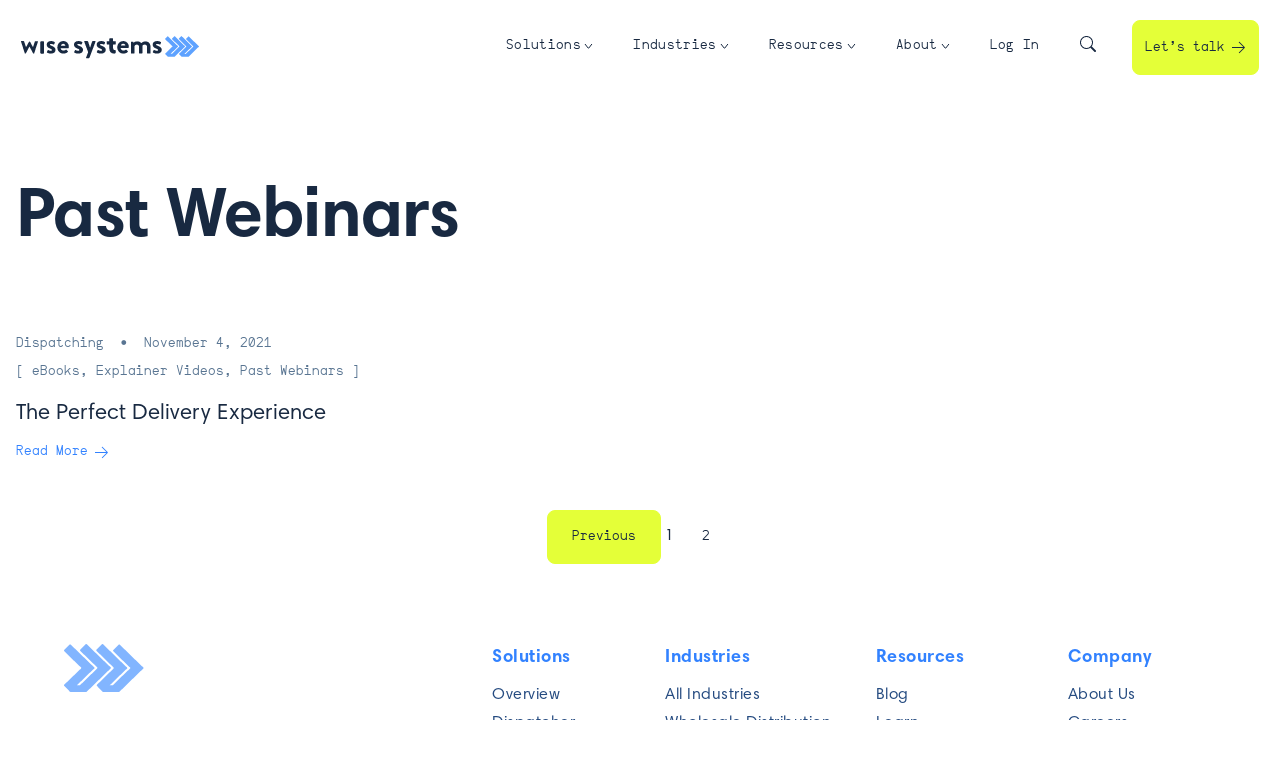

--- FILE ---
content_type: text/html; charset=UTF-8
request_url: https://www.wisesystems.com/resources/ws-type/webinar/page/2/
body_size: 27386
content:
<!DOCTYPE html>
<html lang="en-US">
<head><meta charset="UTF-8"><script>if(navigator.userAgent.match(/MSIE|Internet Explorer/i)||navigator.userAgent.match(/Trident\/7\..*?rv:11/i)){var href=document.location.href;if(!href.match(/[?&]nowprocket/)){if(href.indexOf("?")==-1){if(href.indexOf("#")==-1){document.location.href=href+"?nowprocket=1"}else{document.location.href=href.replace("#","?nowprocket=1#")}}else{if(href.indexOf("#")==-1){document.location.href=href+"&nowprocket=1"}else{document.location.href=href.replace("#","&nowprocket=1#")}}}}</script><script>(()=>{class RocketLazyLoadScripts{constructor(){this.v="2.0.4",this.userEvents=["keydown","keyup","mousedown","mouseup","mousemove","mouseover","mouseout","touchmove","touchstart","touchend","touchcancel","wheel","click","dblclick","input"],this.attributeEvents=["onblur","onclick","oncontextmenu","ondblclick","onfocus","onmousedown","onmouseenter","onmouseleave","onmousemove","onmouseout","onmouseover","onmouseup","onmousewheel","onscroll","onsubmit"]}async t(){this.i(),this.o(),/iP(ad|hone)/.test(navigator.userAgent)&&this.h(),this.u(),this.l(this),this.m(),this.k(this),this.p(this),this._(),await Promise.all([this.R(),this.L()]),this.lastBreath=Date.now(),this.S(this),this.P(),this.D(),this.O(),this.M(),await this.C(this.delayedScripts.normal),await this.C(this.delayedScripts.defer),await this.C(this.delayedScripts.async),await this.T(),await this.F(),await this.j(),await this.A(),window.dispatchEvent(new Event("rocket-allScriptsLoaded")),this.everythingLoaded=!0,this.lastTouchEnd&&await new Promise(t=>setTimeout(t,500-Date.now()+this.lastTouchEnd)),this.I(),this.H(),this.U(),this.W()}i(){this.CSPIssue=sessionStorage.getItem("rocketCSPIssue"),document.addEventListener("securitypolicyviolation",t=>{this.CSPIssue||"script-src-elem"!==t.violatedDirective||"data"!==t.blockedURI||(this.CSPIssue=!0,sessionStorage.setItem("rocketCSPIssue",!0))},{isRocket:!0})}o(){window.addEventListener("pageshow",t=>{this.persisted=t.persisted,this.realWindowLoadedFired=!0},{isRocket:!0}),window.addEventListener("pagehide",()=>{this.onFirstUserAction=null},{isRocket:!0})}h(){let t;function e(e){t=e}window.addEventListener("touchstart",e,{isRocket:!0}),window.addEventListener("touchend",function i(o){o.changedTouches[0]&&t.changedTouches[0]&&Math.abs(o.changedTouches[0].pageX-t.changedTouches[0].pageX)<10&&Math.abs(o.changedTouches[0].pageY-t.changedTouches[0].pageY)<10&&o.timeStamp-t.timeStamp<200&&(window.removeEventListener("touchstart",e,{isRocket:!0}),window.removeEventListener("touchend",i,{isRocket:!0}),"INPUT"===o.target.tagName&&"text"===o.target.type||(o.target.dispatchEvent(new TouchEvent("touchend",{target:o.target,bubbles:!0})),o.target.dispatchEvent(new MouseEvent("mouseover",{target:o.target,bubbles:!0})),o.target.dispatchEvent(new PointerEvent("click",{target:o.target,bubbles:!0,cancelable:!0,detail:1,clientX:o.changedTouches[0].clientX,clientY:o.changedTouches[0].clientY})),event.preventDefault()))},{isRocket:!0})}q(t){this.userActionTriggered||("mousemove"!==t.type||this.firstMousemoveIgnored?"keyup"===t.type||"mouseover"===t.type||"mouseout"===t.type||(this.userActionTriggered=!0,this.onFirstUserAction&&this.onFirstUserAction()):this.firstMousemoveIgnored=!0),"click"===t.type&&t.preventDefault(),t.stopPropagation(),t.stopImmediatePropagation(),"touchstart"===this.lastEvent&&"touchend"===t.type&&(this.lastTouchEnd=Date.now()),"click"===t.type&&(this.lastTouchEnd=0),this.lastEvent=t.type,t.composedPath&&t.composedPath()[0].getRootNode()instanceof ShadowRoot&&(t.rocketTarget=t.composedPath()[0]),this.savedUserEvents.push(t)}u(){this.savedUserEvents=[],this.userEventHandler=this.q.bind(this),this.userEvents.forEach(t=>window.addEventListener(t,this.userEventHandler,{passive:!1,isRocket:!0})),document.addEventListener("visibilitychange",this.userEventHandler,{isRocket:!0})}U(){this.userEvents.forEach(t=>window.removeEventListener(t,this.userEventHandler,{passive:!1,isRocket:!0})),document.removeEventListener("visibilitychange",this.userEventHandler,{isRocket:!0}),this.savedUserEvents.forEach(t=>{(t.rocketTarget||t.target).dispatchEvent(new window[t.constructor.name](t.type,t))})}m(){const t="return false",e=Array.from(this.attributeEvents,t=>"data-rocket-"+t),i="["+this.attributeEvents.join("],[")+"]",o="[data-rocket-"+this.attributeEvents.join("],[data-rocket-")+"]",s=(e,i,o)=>{o&&o!==t&&(e.setAttribute("data-rocket-"+i,o),e["rocket"+i]=new Function("event",o),e.setAttribute(i,t))};new MutationObserver(t=>{for(const n of t)"attributes"===n.type&&(n.attributeName.startsWith("data-rocket-")||this.everythingLoaded?n.attributeName.startsWith("data-rocket-")&&this.everythingLoaded&&this.N(n.target,n.attributeName.substring(12)):s(n.target,n.attributeName,n.target.getAttribute(n.attributeName))),"childList"===n.type&&n.addedNodes.forEach(t=>{if(t.nodeType===Node.ELEMENT_NODE)if(this.everythingLoaded)for(const i of[t,...t.querySelectorAll(o)])for(const t of i.getAttributeNames())e.includes(t)&&this.N(i,t.substring(12));else for(const e of[t,...t.querySelectorAll(i)])for(const t of e.getAttributeNames())this.attributeEvents.includes(t)&&s(e,t,e.getAttribute(t))})}).observe(document,{subtree:!0,childList:!0,attributeFilter:[...this.attributeEvents,...e]})}I(){this.attributeEvents.forEach(t=>{document.querySelectorAll("[data-rocket-"+t+"]").forEach(e=>{this.N(e,t)})})}N(t,e){const i=t.getAttribute("data-rocket-"+e);i&&(t.setAttribute(e,i),t.removeAttribute("data-rocket-"+e))}k(t){Object.defineProperty(HTMLElement.prototype,"onclick",{get(){return this.rocketonclick||null},set(e){this.rocketonclick=e,this.setAttribute(t.everythingLoaded?"onclick":"data-rocket-onclick","this.rocketonclick(event)")}})}S(t){function e(e,i){let o=e[i];e[i]=null,Object.defineProperty(e,i,{get:()=>o,set(s){t.everythingLoaded?o=s:e["rocket"+i]=o=s}})}e(document,"onreadystatechange"),e(window,"onload"),e(window,"onpageshow");try{Object.defineProperty(document,"readyState",{get:()=>t.rocketReadyState,set(e){t.rocketReadyState=e},configurable:!0}),document.readyState="loading"}catch(t){console.log("WPRocket DJE readyState conflict, bypassing")}}l(t){this.originalAddEventListener=EventTarget.prototype.addEventListener,this.originalRemoveEventListener=EventTarget.prototype.removeEventListener,this.savedEventListeners=[],EventTarget.prototype.addEventListener=function(e,i,o){o&&o.isRocket||!t.B(e,this)&&!t.userEvents.includes(e)||t.B(e,this)&&!t.userActionTriggered||e.startsWith("rocket-")||t.everythingLoaded?t.originalAddEventListener.call(this,e,i,o):(t.savedEventListeners.push({target:this,remove:!1,type:e,func:i,options:o}),"mouseenter"!==e&&"mouseleave"!==e||t.originalAddEventListener.call(this,e,t.savedUserEvents.push,o))},EventTarget.prototype.removeEventListener=function(e,i,o){o&&o.isRocket||!t.B(e,this)&&!t.userEvents.includes(e)||t.B(e,this)&&!t.userActionTriggered||e.startsWith("rocket-")||t.everythingLoaded?t.originalRemoveEventListener.call(this,e,i,o):t.savedEventListeners.push({target:this,remove:!0,type:e,func:i,options:o})}}J(t,e){this.savedEventListeners=this.savedEventListeners.filter(i=>{let o=i.type,s=i.target||window;return e!==o||t!==s||(this.B(o,s)&&(i.type="rocket-"+o),this.$(i),!1)})}H(){EventTarget.prototype.addEventListener=this.originalAddEventListener,EventTarget.prototype.removeEventListener=this.originalRemoveEventListener,this.savedEventListeners.forEach(t=>this.$(t))}$(t){t.remove?this.originalRemoveEventListener.call(t.target,t.type,t.func,t.options):this.originalAddEventListener.call(t.target,t.type,t.func,t.options)}p(t){let e;function i(e){return t.everythingLoaded?e:e.split(" ").map(t=>"load"===t||t.startsWith("load.")?"rocket-jquery-load":t).join(" ")}function o(o){function s(e){const s=o.fn[e];o.fn[e]=o.fn.init.prototype[e]=function(){return this[0]===window&&t.userActionTriggered&&("string"==typeof arguments[0]||arguments[0]instanceof String?arguments[0]=i(arguments[0]):"object"==typeof arguments[0]&&Object.keys(arguments[0]).forEach(t=>{const e=arguments[0][t];delete arguments[0][t],arguments[0][i(t)]=e})),s.apply(this,arguments),this}}if(o&&o.fn&&!t.allJQueries.includes(o)){const e={DOMContentLoaded:[],"rocket-DOMContentLoaded":[]};for(const t in e)document.addEventListener(t,()=>{e[t].forEach(t=>t())},{isRocket:!0});o.fn.ready=o.fn.init.prototype.ready=function(i){function s(){parseInt(o.fn.jquery)>2?setTimeout(()=>i.bind(document)(o)):i.bind(document)(o)}return"function"==typeof i&&(t.realDomReadyFired?!t.userActionTriggered||t.fauxDomReadyFired?s():e["rocket-DOMContentLoaded"].push(s):e.DOMContentLoaded.push(s)),o([])},s("on"),s("one"),s("off"),t.allJQueries.push(o)}e=o}t.allJQueries=[],o(window.jQuery),Object.defineProperty(window,"jQuery",{get:()=>e,set(t){o(t)}})}P(){const t=new Map;document.write=document.writeln=function(e){const i=document.currentScript,o=document.createRange(),s=i.parentElement;let n=t.get(i);void 0===n&&(n=i.nextSibling,t.set(i,n));const c=document.createDocumentFragment();o.setStart(c,0),c.appendChild(o.createContextualFragment(e)),s.insertBefore(c,n)}}async R(){return new Promise(t=>{this.userActionTriggered?t():this.onFirstUserAction=t})}async L(){return new Promise(t=>{document.addEventListener("DOMContentLoaded",()=>{this.realDomReadyFired=!0,t()},{isRocket:!0})})}async j(){return this.realWindowLoadedFired?Promise.resolve():new Promise(t=>{window.addEventListener("load",t,{isRocket:!0})})}M(){this.pendingScripts=[];this.scriptsMutationObserver=new MutationObserver(t=>{for(const e of t)e.addedNodes.forEach(t=>{"SCRIPT"!==t.tagName||t.noModule||t.isWPRocket||this.pendingScripts.push({script:t,promise:new Promise(e=>{const i=()=>{const i=this.pendingScripts.findIndex(e=>e.script===t);i>=0&&this.pendingScripts.splice(i,1),e()};t.addEventListener("load",i,{isRocket:!0}),t.addEventListener("error",i,{isRocket:!0}),setTimeout(i,1e3)})})})}),this.scriptsMutationObserver.observe(document,{childList:!0,subtree:!0})}async F(){await this.X(),this.pendingScripts.length?(await this.pendingScripts[0].promise,await this.F()):this.scriptsMutationObserver.disconnect()}D(){this.delayedScripts={normal:[],async:[],defer:[]},document.querySelectorAll("script[type$=rocketlazyloadscript]").forEach(t=>{t.hasAttribute("data-rocket-src")?t.hasAttribute("async")&&!1!==t.async?this.delayedScripts.async.push(t):t.hasAttribute("defer")&&!1!==t.defer||"module"===t.getAttribute("data-rocket-type")?this.delayedScripts.defer.push(t):this.delayedScripts.normal.push(t):this.delayedScripts.normal.push(t)})}async _(){await this.L();let t=[];document.querySelectorAll("script[type$=rocketlazyloadscript][data-rocket-src]").forEach(e=>{let i=e.getAttribute("data-rocket-src");if(i&&!i.startsWith("data:")){i.startsWith("//")&&(i=location.protocol+i);try{const o=new URL(i).origin;o!==location.origin&&t.push({src:o,crossOrigin:e.crossOrigin||"module"===e.getAttribute("data-rocket-type")})}catch(t){}}}),t=[...new Map(t.map(t=>[JSON.stringify(t),t])).values()],this.Y(t,"preconnect")}async G(t){if(await this.K(),!0!==t.noModule||!("noModule"in HTMLScriptElement.prototype))return new Promise(e=>{let i;function o(){(i||t).setAttribute("data-rocket-status","executed"),e()}try{if(navigator.userAgent.includes("Firefox/")||""===navigator.vendor||this.CSPIssue)i=document.createElement("script"),[...t.attributes].forEach(t=>{let e=t.nodeName;"type"!==e&&("data-rocket-type"===e&&(e="type"),"data-rocket-src"===e&&(e="src"),i.setAttribute(e,t.nodeValue))}),t.text&&(i.text=t.text),t.nonce&&(i.nonce=t.nonce),i.hasAttribute("src")?(i.addEventListener("load",o,{isRocket:!0}),i.addEventListener("error",()=>{i.setAttribute("data-rocket-status","failed-network"),e()},{isRocket:!0}),setTimeout(()=>{i.isConnected||e()},1)):(i.text=t.text,o()),i.isWPRocket=!0,t.parentNode.replaceChild(i,t);else{const i=t.getAttribute("data-rocket-type"),s=t.getAttribute("data-rocket-src");i?(t.type=i,t.removeAttribute("data-rocket-type")):t.removeAttribute("type"),t.addEventListener("load",o,{isRocket:!0}),t.addEventListener("error",i=>{this.CSPIssue&&i.target.src.startsWith("data:")?(console.log("WPRocket: CSP fallback activated"),t.removeAttribute("src"),this.G(t).then(e)):(t.setAttribute("data-rocket-status","failed-network"),e())},{isRocket:!0}),s?(t.fetchPriority="high",t.removeAttribute("data-rocket-src"),t.src=s):t.src="data:text/javascript;base64,"+window.btoa(unescape(encodeURIComponent(t.text)))}}catch(i){t.setAttribute("data-rocket-status","failed-transform"),e()}});t.setAttribute("data-rocket-status","skipped")}async C(t){const e=t.shift();return e?(e.isConnected&&await this.G(e),this.C(t)):Promise.resolve()}O(){this.Y([...this.delayedScripts.normal,...this.delayedScripts.defer,...this.delayedScripts.async],"preload")}Y(t,e){this.trash=this.trash||[];let i=!0;var o=document.createDocumentFragment();t.forEach(t=>{const s=t.getAttribute&&t.getAttribute("data-rocket-src")||t.src;if(s&&!s.startsWith("data:")){const n=document.createElement("link");n.href=s,n.rel=e,"preconnect"!==e&&(n.as="script",n.fetchPriority=i?"high":"low"),t.getAttribute&&"module"===t.getAttribute("data-rocket-type")&&(n.crossOrigin=!0),t.crossOrigin&&(n.crossOrigin=t.crossOrigin),t.integrity&&(n.integrity=t.integrity),t.nonce&&(n.nonce=t.nonce),o.appendChild(n),this.trash.push(n),i=!1}}),document.head.appendChild(o)}W(){this.trash.forEach(t=>t.remove())}async T(){try{document.readyState="interactive"}catch(t){}this.fauxDomReadyFired=!0;try{await this.K(),this.J(document,"readystatechange"),document.dispatchEvent(new Event("rocket-readystatechange")),await this.K(),document.rocketonreadystatechange&&document.rocketonreadystatechange(),await this.K(),this.J(document,"DOMContentLoaded"),document.dispatchEvent(new Event("rocket-DOMContentLoaded")),await this.K(),this.J(window,"DOMContentLoaded"),window.dispatchEvent(new Event("rocket-DOMContentLoaded"))}catch(t){console.error(t)}}async A(){try{document.readyState="complete"}catch(t){}try{await this.K(),this.J(document,"readystatechange"),document.dispatchEvent(new Event("rocket-readystatechange")),await this.K(),document.rocketonreadystatechange&&document.rocketonreadystatechange(),await this.K(),this.J(window,"load"),window.dispatchEvent(new Event("rocket-load")),await this.K(),window.rocketonload&&window.rocketonload(),await this.K(),this.allJQueries.forEach(t=>t(window).trigger("rocket-jquery-load")),await this.K(),this.J(window,"pageshow");const t=new Event("rocket-pageshow");t.persisted=this.persisted,window.dispatchEvent(t),await this.K(),window.rocketonpageshow&&window.rocketonpageshow({persisted:this.persisted})}catch(t){console.error(t)}}async K(){Date.now()-this.lastBreath>45&&(await this.X(),this.lastBreath=Date.now())}async X(){return document.hidden?new Promise(t=>setTimeout(t)):new Promise(t=>requestAnimationFrame(t))}B(t,e){return e===document&&"readystatechange"===t||(e===document&&"DOMContentLoaded"===t||(e===window&&"DOMContentLoaded"===t||(e===window&&"load"===t||e===window&&"pageshow"===t)))}static run(){(new RocketLazyLoadScripts).t()}}RocketLazyLoadScripts.run()})();</script>
	
	<meta name="viewport" content="width=device-width">
	<link rel="profile" href="http://gmpg.org/xfn/11">
	<link rel="pingback" href="https://www.wisesystems.com/xmlrpc.php">
  <link rel="icon" type="image/png" href="https://www.wisesystems.com/wp-content/themes/wise-theme/resources/img/favicon-32x32.png" sizes="32x32" />
  <link rel="icon" type="image/png" href="https://www.wisesystems.com/wp-content/themes/wise-theme/resources/img/favicon-16x16.png" sizes="16x16" />

  <link rel="preconnect" href="https://www.google.com">
  <link rel="preconnect" href="https://www.gstatic.com" crossorigin>
  <script type="rocketlazyloadscript" data-rocket-src="https://www.google.com/recaptcha/api.js?render=6Lf8NIYfAAAAAPaQ9fI_4Xo_GcEeglT3w77lAC03" async></script>
      <script src="//fast.wistia.net/assets/external/E-v1.js" async></script>
    <!-- Google Tag Manager -->

  <script>(function(w,d,s,l,i){w[l]=w[l]||[];w[l].push({'gtm.start':

  new Date().getTime(),event:'gtm.js'});var f=d.getElementsByTagName(s)[0],

  j=d.createElement(s),dl=l!='dataLayer'?'&l='+l:'';j.async=true;j.src=

  'https://www.googletagmanager.com/gtm.js?id='+i+dl;f.parentNode.insertBefore(j,f);

  })(window,document,'script','dataLayer','GTM-MZ269Z6');</script>

  <!-- End Google Tag Manager -->

	<meta name='robots' content='index, follow, max-image-preview:large, max-snippet:-1, max-video-preview:-1' />
	<style>img:is([sizes="auto" i], [sizes^="auto," i]) { contain-intrinsic-size: 3000px 1500px }</style>
	
	<!-- This site is optimized with the Yoast SEO Premium plugin v26.7 (Yoast SEO v26.7) - https://yoast.com/wordpress/plugins/seo/ -->
	<title>Past Webinars Archives - Page 2 of 2 - Wise Systems</title>
<link data-rocket-prefetch href="https://js.hs-analytics.net" rel="dns-prefetch">
<link data-rocket-prefetch href="https://js.usemessages.com" rel="dns-prefetch">
<link data-rocket-prefetch href="https://js.hs-banner.com" rel="dns-prefetch">
<link data-rocket-prefetch href="https://www.google-analytics.com" rel="dns-prefetch">
<link data-rocket-prefetch href="https://snap.licdn.com" rel="dns-prefetch">
<link data-rocket-prefetch href="https://connect.facebook.net" rel="dns-prefetch">
<link data-rocket-prefetch href="https://www.googletagmanager.com" rel="dns-prefetch">
<link data-rocket-prefetch href="https://fast.wistia.net" rel="dns-prefetch">
<link data-rocket-prefetch href="https://static.hotjar.com" rel="dns-prefetch">
<link data-rocket-prefetch href="https://googleads.g.doubleclick.net" rel="dns-prefetch">
<link data-rocket-prefetch href="https://script.hotjar.com" rel="dns-prefetch">
<link data-rocket-prefetch href="https://js.hs-scripts.com" rel="dns-prefetch"><link rel="preload" data-rocket-preload as="image" href="https://www.wisesystems.com/wp-content/uploads/2021/11/Perfect-Delivery-hero-1024x482.jpg" fetchpriority="high">
	<link rel="canonical" href="https://www.wisesystems.com/resources/ws-type/webinar/page/2/" />
	<link rel="prev" href="https://www.wisesystems.com/resources/ws-type/webinar/" />
	<meta property="og:locale" content="en_US" />
	<meta property="og:type" content="article" />
	<meta property="og:title" content="Past Webinars Archives" />
	<meta property="og:url" content="https://www.wisesystems.com/resources/ws-type/webinar/" />
	<meta property="og:site_name" content="Wise Systems" />
	<meta name="twitter:card" content="summary_large_image" />
	<meta name="twitter:site" content="@goWiseSystems" />
	<script type="application/ld+json" class="yoast-schema-graph">{"@context":"https://schema.org","@graph":[{"@type":"CollectionPage","@id":"https://www.wisesystems.com/resources/ws-type/webinar/","url":"https://www.wisesystems.com/resources/ws-type/webinar/page/2/","name":"Past Webinars Archives - Page 2 of 2 - Wise Systems","isPartOf":{"@id":"https://www.wisesystems.com/#website"},"primaryImageOfPage":{"@id":"https://www.wisesystems.com/resources/ws-type/webinar/page/2/#primaryimage"},"image":{"@id":"https://www.wisesystems.com/resources/ws-type/webinar/page/2/#primaryimage"},"thumbnailUrl":"https://www.wisesystems.com/wp-content/uploads/2021/11/Perfect-Delivery-hero.jpg","breadcrumb":{"@id":"https://www.wisesystems.com/resources/ws-type/webinar/page/2/#breadcrumb"},"inLanguage":"en-US"},{"@type":"ImageObject","inLanguage":"en-US","@id":"https://www.wisesystems.com/resources/ws-type/webinar/page/2/#primaryimage","url":"https://www.wisesystems.com/wp-content/uploads/2021/11/Perfect-Delivery-hero.jpg","contentUrl":"https://www.wisesystems.com/wp-content/uploads/2021/11/Perfect-Delivery-hero.jpg","width":1033,"height":486,"caption":"A happy delivery driver"},{"@type":"BreadcrumbList","@id":"https://www.wisesystems.com/resources/ws-type/webinar/page/2/#breadcrumb","itemListElement":[{"@type":"ListItem","position":1,"name":"Home","item":"https://www.wisesystems.com/"},{"@type":"ListItem","position":2,"name":"Past Webinars"}]},{"@type":"WebSite","@id":"https://www.wisesystems.com/#website","url":"https://www.wisesystems.com/","name":"Wise Systems","description":"Make every mile the best one yet","publisher":{"@id":"https://www.wisesystems.com/#organization"},"potentialAction":[{"@type":"SearchAction","target":{"@type":"EntryPoint","urlTemplate":"https://www.wisesystems.com/?s={search_term_string}"},"query-input":{"@type":"PropertyValueSpecification","valueRequired":true,"valueName":"search_term_string"}}],"inLanguage":"en-US"},{"@type":"Organization","@id":"https://www.wisesystems.com/#organization","name":"Wise Systems","url":"https://www.wisesystems.com/","logo":{"@type":"ImageObject","inLanguage":"en-US","@id":"https://www.wisesystems.com/#/schema/logo/image/","url":"https://www.wisesystems.com/wp-content/uploads/2022/04/10x10logo_comet.png","contentUrl":"https://www.wisesystems.com/wp-content/uploads/2022/04/10x10logo_comet.png","width":42,"height":42,"caption":"Wise Systems"},"image":{"@id":"https://www.wisesystems.com/#/schema/logo/image/"},"sameAs":["https://www.facebook.com/WiseSystemsInc","https://x.com/goWiseSystems","https://www.instagram.com/wisesystemsinc/","https://www.linkedin.com/company/wise-systems---logistics-solutions/"],"legalName":"Wise Systems, Inc."}]}</script>
	<!-- / Yoast SEO Premium plugin. -->


<link rel='dns-prefetch' href='//www.googletagmanager.com' />

<link rel="alternate" type="application/rss+xml" title="Wise Systems &raquo; Past Webinars Type Feed" href="https://www.wisesystems.com/resources/ws-type/webinar/feed/" />
<script type="rocketlazyloadscript" data-cfasync="false" data-wpfc-render="false">
		(function () {
			window.dataLayer = window.dataLayer || [];function gtag(){dataLayer.push(arguments);}

			// Set the developer ID.
			gtag('set', 'developer_id.dMmRkYz', true);

			// Set default consent state based on plugin settings.
			gtag('consent', 'default', {
				'ad_storage': 'denied',
				'analytics_storage': 'denied',
				'ad_user_data': 'denied',
				'ad_personalization': 'denied',
				'security_storage': 'granted',
				'functionality_storage': 'granted',
				'wait_for_update': 500,
			});
		})();
	</script><style id='wp-emoji-styles-inline-css' type='text/css'>

	img.wp-smiley, img.emoji {
		display: inline !important;
		border: none !important;
		box-shadow: none !important;
		height: 1em !important;
		width: 1em !important;
		margin: 0 0.07em !important;
		vertical-align: -0.1em !important;
		background: none !important;
		padding: 0 !important;
	}
</style>
<link rel='stylesheet' id='wp-block-library-css' href='https://www.wisesystems.com/wp-includes/css/dist/block-library/style.css?ver=6.8.3' type='text/css' media='all' />
<style id='wp-block-library-theme-inline-css' type='text/css'>
.wp-block-audio :where(figcaption){
  color:#555;
  font-size:13px;
  text-align:center;
}
.is-dark-theme .wp-block-audio :where(figcaption){
  color:#ffffffa6;
}

.wp-block-audio{
  margin:0 0 1em;
}

.wp-block-code{
  border:1px solid #ccc;
  border-radius:4px;
  font-family:Menlo,Consolas,monaco,monospace;
  padding:.8em 1em;
}

.wp-block-embed :where(figcaption){
  color:#555;
  font-size:13px;
  text-align:center;
}
.is-dark-theme .wp-block-embed :where(figcaption){
  color:#ffffffa6;
}

.wp-block-embed{
  margin:0 0 1em;
}

.blocks-gallery-caption{
  color:#555;
  font-size:13px;
  text-align:center;
}
.is-dark-theme .blocks-gallery-caption{
  color:#ffffffa6;
}

:root :where(.wp-block-image figcaption){
  color:#555;
  font-size:13px;
  text-align:center;
}
.is-dark-theme :root :where(.wp-block-image figcaption){
  color:#ffffffa6;
}

.wp-block-image{
  margin:0 0 1em;
}

.wp-block-pullquote{
  border-bottom:4px solid;
  border-top:4px solid;
  color:currentColor;
  margin-bottom:1.75em;
}
.wp-block-pullquote cite,.wp-block-pullquote footer,.wp-block-pullquote__citation{
  color:currentColor;
  font-size:.8125em;
  font-style:normal;
  text-transform:uppercase;
}

.wp-block-quote{
  border-left:.25em solid;
  margin:0 0 1.75em;
  padding-left:1em;
}
.wp-block-quote cite,.wp-block-quote footer{
  color:currentColor;
  font-size:.8125em;
  font-style:normal;
  position:relative;
}
.wp-block-quote:where(.has-text-align-right){
  border-left:none;
  border-right:.25em solid;
  padding-left:0;
  padding-right:1em;
}
.wp-block-quote:where(.has-text-align-center){
  border:none;
  padding-left:0;
}
.wp-block-quote.is-large,.wp-block-quote.is-style-large,.wp-block-quote:where(.is-style-plain){
  border:none;
}

.wp-block-search .wp-block-search__label{
  font-weight:700;
}

.wp-block-search__button{
  border:1px solid #ccc;
  padding:.375em .625em;
}

:where(.wp-block-group.has-background){
  padding:1.25em 2.375em;
}

.wp-block-separator.has-css-opacity{
  opacity:.4;
}

.wp-block-separator{
  border:none;
  border-bottom:2px solid;
  margin-left:auto;
  margin-right:auto;
}
.wp-block-separator.has-alpha-channel-opacity{
  opacity:1;
}
.wp-block-separator:not(.is-style-wide):not(.is-style-dots){
  width:100px;
}
.wp-block-separator.has-background:not(.is-style-dots){
  border-bottom:none;
  height:1px;
}
.wp-block-separator.has-background:not(.is-style-wide):not(.is-style-dots){
  height:2px;
}

.wp-block-table{
  margin:0 0 1em;
}
.wp-block-table td,.wp-block-table th{
  word-break:normal;
}
.wp-block-table :where(figcaption){
  color:#555;
  font-size:13px;
  text-align:center;
}
.is-dark-theme .wp-block-table :where(figcaption){
  color:#ffffffa6;
}

.wp-block-video :where(figcaption){
  color:#555;
  font-size:13px;
  text-align:center;
}
.is-dark-theme .wp-block-video :where(figcaption){
  color:#ffffffa6;
}

.wp-block-video{
  margin:0 0 1em;
}

:root :where(.wp-block-template-part.has-background){
  margin-bottom:0;
  margin-top:0;
  padding:1.25em 2.375em;
}
</style>
<style id='global-styles-inline-css' type='text/css'>
:root{--wp--preset--aspect-ratio--square: 1;--wp--preset--aspect-ratio--4-3: 4/3;--wp--preset--aspect-ratio--3-4: 3/4;--wp--preset--aspect-ratio--3-2: 3/2;--wp--preset--aspect-ratio--2-3: 2/3;--wp--preset--aspect-ratio--16-9: 16/9;--wp--preset--aspect-ratio--9-16: 9/16;--wp--preset--color--black: #000000;--wp--preset--color--cyan-bluish-gray: #abb8c3;--wp--preset--color--white: #ffffff;--wp--preset--color--pale-pink: #f78da7;--wp--preset--color--vivid-red: #cf2e2e;--wp--preset--color--luminous-vivid-orange: #ff6900;--wp--preset--color--luminous-vivid-amber: #fcb900;--wp--preset--color--light-green-cyan: #7bdcb5;--wp--preset--color--vivid-green-cyan: #00d084;--wp--preset--color--pale-cyan-blue: #8ed1fc;--wp--preset--color--vivid-cyan-blue: #0693e3;--wp--preset--color--vivid-purple: #9b51e0;--wp--preset--color--primary: #0EA5E9;--wp--preset--color--secondary: #14B8A6;--wp--preset--color--dark: #1F2937;--wp--preset--color--light: #F9FAFB;--wp--preset--gradient--vivid-cyan-blue-to-vivid-purple: linear-gradient(135deg,rgba(6,147,227,1) 0%,rgb(155,81,224) 100%);--wp--preset--gradient--light-green-cyan-to-vivid-green-cyan: linear-gradient(135deg,rgb(122,220,180) 0%,rgb(0,208,130) 100%);--wp--preset--gradient--luminous-vivid-amber-to-luminous-vivid-orange: linear-gradient(135deg,rgba(252,185,0,1) 0%,rgba(255,105,0,1) 100%);--wp--preset--gradient--luminous-vivid-orange-to-vivid-red: linear-gradient(135deg,rgba(255,105,0,1) 0%,rgb(207,46,46) 100%);--wp--preset--gradient--very-light-gray-to-cyan-bluish-gray: linear-gradient(135deg,rgb(238,238,238) 0%,rgb(169,184,195) 100%);--wp--preset--gradient--cool-to-warm-spectrum: linear-gradient(135deg,rgb(74,234,220) 0%,rgb(151,120,209) 20%,rgb(207,42,186) 40%,rgb(238,44,130) 60%,rgb(251,105,98) 80%,rgb(254,248,76) 100%);--wp--preset--gradient--blush-light-purple: linear-gradient(135deg,rgb(255,206,236) 0%,rgb(152,150,240) 100%);--wp--preset--gradient--blush-bordeaux: linear-gradient(135deg,rgb(254,205,165) 0%,rgb(254,45,45) 50%,rgb(107,0,62) 100%);--wp--preset--gradient--luminous-dusk: linear-gradient(135deg,rgb(255,203,112) 0%,rgb(199,81,192) 50%,rgb(65,88,208) 100%);--wp--preset--gradient--pale-ocean: linear-gradient(135deg,rgb(255,245,203) 0%,rgb(182,227,212) 50%,rgb(51,167,181) 100%);--wp--preset--gradient--electric-grass: linear-gradient(135deg,rgb(202,248,128) 0%,rgb(113,206,126) 100%);--wp--preset--gradient--midnight: linear-gradient(135deg,rgb(2,3,129) 0%,rgb(40,116,252) 100%);--wp--preset--font-size--small: 0.875rem;--wp--preset--font-size--medium: 20px;--wp--preset--font-size--large: 1.125rem;--wp--preset--font-size--x-large: 42px;--wp--preset--font-size--regular: 1.5rem;--wp--preset--font-size--xl: 1.25rem;--wp--preset--font-size--xxl: 1.5rem;--wp--preset--font-size--xxxl: 1.875rem;--wp--preset--spacing--20: 0.44rem;--wp--preset--spacing--30: 0.67rem;--wp--preset--spacing--40: 1rem;--wp--preset--spacing--50: 1.5rem;--wp--preset--spacing--60: 2.25rem;--wp--preset--spacing--70: 3.38rem;--wp--preset--spacing--80: 5.06rem;--wp--preset--shadow--natural: 6px 6px 9px rgba(0, 0, 0, 0.2);--wp--preset--shadow--deep: 12px 12px 50px rgba(0, 0, 0, 0.4);--wp--preset--shadow--sharp: 6px 6px 0px rgba(0, 0, 0, 0.2);--wp--preset--shadow--outlined: 6px 6px 0px -3px rgba(255, 255, 255, 1), 6px 6px rgba(0, 0, 0, 1);--wp--preset--shadow--crisp: 6px 6px 0px rgba(0, 0, 0, 1);}:root { --wp--style--global--content-size: 1280px;--wp--style--global--wide-size: 1280px; }:where(body) { margin: 0; }.wp-site-blocks > .alignleft { float: left; margin-right: 2em; }.wp-site-blocks > .alignright { float: right; margin-left: 2em; }.wp-site-blocks > .aligncenter { justify-content: center; margin-left: auto; margin-right: auto; }:where(.is-layout-flex){gap: 0.5em;}:where(.is-layout-grid){gap: 0.5em;}.is-layout-flow > .alignleft{float: left;margin-inline-start: 0;margin-inline-end: 2em;}.is-layout-flow > .alignright{float: right;margin-inline-start: 2em;margin-inline-end: 0;}.is-layout-flow > .aligncenter{margin-left: auto !important;margin-right: auto !important;}.is-layout-constrained > .alignleft{float: left;margin-inline-start: 0;margin-inline-end: 2em;}.is-layout-constrained > .alignright{float: right;margin-inline-start: 2em;margin-inline-end: 0;}.is-layout-constrained > .aligncenter{margin-left: auto !important;margin-right: auto !important;}.is-layout-constrained > :where(:not(.alignleft):not(.alignright):not(.alignfull)){max-width: var(--wp--style--global--content-size);margin-left: auto !important;margin-right: auto !important;}.is-layout-constrained > .alignwide{max-width: var(--wp--style--global--wide-size);}body .is-layout-flex{display: flex;}.is-layout-flex{flex-wrap: wrap;align-items: center;}.is-layout-flex > :is(*, div){margin: 0;}body .is-layout-grid{display: grid;}.is-layout-grid > :is(*, div){margin: 0;}body{padding-top: 0px;padding-right: 0px;padding-bottom: 0px;padding-left: 0px;}a:where(:not(.wp-element-button)){text-decoration: underline;}:root :where(.wp-element-button, .wp-block-button__link){background-color: #32373c;border-width: 0;color: #fff;font-family: inherit;font-size: inherit;line-height: inherit;padding: calc(0.667em + 2px) calc(1.333em + 2px);text-decoration: none;}.has-black-color{color: var(--wp--preset--color--black) !important;}.has-cyan-bluish-gray-color{color: var(--wp--preset--color--cyan-bluish-gray) !important;}.has-white-color{color: var(--wp--preset--color--white) !important;}.has-pale-pink-color{color: var(--wp--preset--color--pale-pink) !important;}.has-vivid-red-color{color: var(--wp--preset--color--vivid-red) !important;}.has-luminous-vivid-orange-color{color: var(--wp--preset--color--luminous-vivid-orange) !important;}.has-luminous-vivid-amber-color{color: var(--wp--preset--color--luminous-vivid-amber) !important;}.has-light-green-cyan-color{color: var(--wp--preset--color--light-green-cyan) !important;}.has-vivid-green-cyan-color{color: var(--wp--preset--color--vivid-green-cyan) !important;}.has-pale-cyan-blue-color{color: var(--wp--preset--color--pale-cyan-blue) !important;}.has-vivid-cyan-blue-color{color: var(--wp--preset--color--vivid-cyan-blue) !important;}.has-vivid-purple-color{color: var(--wp--preset--color--vivid-purple) !important;}.has-primary-color{color: var(--wp--preset--color--primary) !important;}.has-secondary-color{color: var(--wp--preset--color--secondary) !important;}.has-dark-color{color: var(--wp--preset--color--dark) !important;}.has-light-color{color: var(--wp--preset--color--light) !important;}.has-black-background-color{background-color: var(--wp--preset--color--black) !important;}.has-cyan-bluish-gray-background-color{background-color: var(--wp--preset--color--cyan-bluish-gray) !important;}.has-white-background-color{background-color: var(--wp--preset--color--white) !important;}.has-pale-pink-background-color{background-color: var(--wp--preset--color--pale-pink) !important;}.has-vivid-red-background-color{background-color: var(--wp--preset--color--vivid-red) !important;}.has-luminous-vivid-orange-background-color{background-color: var(--wp--preset--color--luminous-vivid-orange) !important;}.has-luminous-vivid-amber-background-color{background-color: var(--wp--preset--color--luminous-vivid-amber) !important;}.has-light-green-cyan-background-color{background-color: var(--wp--preset--color--light-green-cyan) !important;}.has-vivid-green-cyan-background-color{background-color: var(--wp--preset--color--vivid-green-cyan) !important;}.has-pale-cyan-blue-background-color{background-color: var(--wp--preset--color--pale-cyan-blue) !important;}.has-vivid-cyan-blue-background-color{background-color: var(--wp--preset--color--vivid-cyan-blue) !important;}.has-vivid-purple-background-color{background-color: var(--wp--preset--color--vivid-purple) !important;}.has-primary-background-color{background-color: var(--wp--preset--color--primary) !important;}.has-secondary-background-color{background-color: var(--wp--preset--color--secondary) !important;}.has-dark-background-color{background-color: var(--wp--preset--color--dark) !important;}.has-light-background-color{background-color: var(--wp--preset--color--light) !important;}.has-black-border-color{border-color: var(--wp--preset--color--black) !important;}.has-cyan-bluish-gray-border-color{border-color: var(--wp--preset--color--cyan-bluish-gray) !important;}.has-white-border-color{border-color: var(--wp--preset--color--white) !important;}.has-pale-pink-border-color{border-color: var(--wp--preset--color--pale-pink) !important;}.has-vivid-red-border-color{border-color: var(--wp--preset--color--vivid-red) !important;}.has-luminous-vivid-orange-border-color{border-color: var(--wp--preset--color--luminous-vivid-orange) !important;}.has-luminous-vivid-amber-border-color{border-color: var(--wp--preset--color--luminous-vivid-amber) !important;}.has-light-green-cyan-border-color{border-color: var(--wp--preset--color--light-green-cyan) !important;}.has-vivid-green-cyan-border-color{border-color: var(--wp--preset--color--vivid-green-cyan) !important;}.has-pale-cyan-blue-border-color{border-color: var(--wp--preset--color--pale-cyan-blue) !important;}.has-vivid-cyan-blue-border-color{border-color: var(--wp--preset--color--vivid-cyan-blue) !important;}.has-vivid-purple-border-color{border-color: var(--wp--preset--color--vivid-purple) !important;}.has-primary-border-color{border-color: var(--wp--preset--color--primary) !important;}.has-secondary-border-color{border-color: var(--wp--preset--color--secondary) !important;}.has-dark-border-color{border-color: var(--wp--preset--color--dark) !important;}.has-light-border-color{border-color: var(--wp--preset--color--light) !important;}.has-vivid-cyan-blue-to-vivid-purple-gradient-background{background: var(--wp--preset--gradient--vivid-cyan-blue-to-vivid-purple) !important;}.has-light-green-cyan-to-vivid-green-cyan-gradient-background{background: var(--wp--preset--gradient--light-green-cyan-to-vivid-green-cyan) !important;}.has-luminous-vivid-amber-to-luminous-vivid-orange-gradient-background{background: var(--wp--preset--gradient--luminous-vivid-amber-to-luminous-vivid-orange) !important;}.has-luminous-vivid-orange-to-vivid-red-gradient-background{background: var(--wp--preset--gradient--luminous-vivid-orange-to-vivid-red) !important;}.has-very-light-gray-to-cyan-bluish-gray-gradient-background{background: var(--wp--preset--gradient--very-light-gray-to-cyan-bluish-gray) !important;}.has-cool-to-warm-spectrum-gradient-background{background: var(--wp--preset--gradient--cool-to-warm-spectrum) !important;}.has-blush-light-purple-gradient-background{background: var(--wp--preset--gradient--blush-light-purple) !important;}.has-blush-bordeaux-gradient-background{background: var(--wp--preset--gradient--blush-bordeaux) !important;}.has-luminous-dusk-gradient-background{background: var(--wp--preset--gradient--luminous-dusk) !important;}.has-pale-ocean-gradient-background{background: var(--wp--preset--gradient--pale-ocean) !important;}.has-electric-grass-gradient-background{background: var(--wp--preset--gradient--electric-grass) !important;}.has-midnight-gradient-background{background: var(--wp--preset--gradient--midnight) !important;}.has-small-font-size{font-size: var(--wp--preset--font-size--small) !important;}.has-medium-font-size{font-size: var(--wp--preset--font-size--medium) !important;}.has-large-font-size{font-size: var(--wp--preset--font-size--large) !important;}.has-x-large-font-size{font-size: var(--wp--preset--font-size--x-large) !important;}.has-regular-font-size{font-size: var(--wp--preset--font-size--regular) !important;}.has-xl-font-size{font-size: var(--wp--preset--font-size--xl) !important;}.has-xxl-font-size{font-size: var(--wp--preset--font-size--xxl) !important;}.has-xxxl-font-size{font-size: var(--wp--preset--font-size--xxxl) !important;}
:where(.wp-block-post-template.is-layout-flex){gap: 1.25em;}:where(.wp-block-post-template.is-layout-grid){gap: 1.25em;}
:where(.wp-block-columns.is-layout-flex){gap: 2em;}:where(.wp-block-columns.is-layout-grid){gap: 2em;}
:root :where(.wp-block-pullquote){font-size: 1.5em;line-height: 1.6;}
</style>
<link rel='stylesheet' id='tailpress-css' href='https://www.wisesystems.com/wp-content/themes/wise-theme/css/app.css?time=1757943550&#038;ver=1.0.3' type='text/css' media='all' />
<link rel='stylesheet' id='custom-styles-css' href='https://www.wisesystems.com/wp-content/themes/wise-theme/style.css?time=1709740159&#038;ver=1.0.3' type='text/css' media='all' />
<script type="text/javascript" id="tailpress-js-extra">
/* <![CDATA[ */
var ajax_object = {"ajax_url":"https:\/\/www.wisesystems.com\/wp-admin\/admin-ajax.php"};
/* ]]> */
</script>
<script type="rocketlazyloadscript" data-minify="1" data-rocket-type="text/javascript" data-rocket-src="https://www.wisesystems.com/wp-content/cache/min/1/wp-content/themes/wise-theme/js/app.js?ver=1768835137" id="tailpress-js" data-rocket-defer defer></script>

<!-- Google tag (gtag.js) snippet added by Site Kit -->
<!-- Google Analytics snippet added by Site Kit -->
<script type="text/javascript" src="https://www.googletagmanager.com/gtag/js?id=G-76M4FQ65CS" id="google_gtagjs-js" async></script>
<script type="rocketlazyloadscript" data-rocket-type="text/javascript" id="google_gtagjs-js-after">
/* <![CDATA[ */
window.dataLayer = window.dataLayer || [];function gtag(){dataLayer.push(arguments);}
gtag("set","linker",{"domains":["www.wisesystems.com"]});
gtag("js", new Date());
gtag("set", "developer_id.dZTNiMT", true);
gtag("config", "G-76M4FQ65CS");
/* ]]> */
</script>
<link rel="https://api.w.org/" href="https://www.wisesystems.com/wp-json/" /><link rel="alternate" title="JSON" type="application/json" href="https://www.wisesystems.com/wp-json/wp/v2/ws-type/41" /><link rel="EditURI" type="application/rsd+xml" title="RSD" href="https://www.wisesystems.com/xmlrpc.php?rsd" />
<meta name="generator" content="Site Kit by Google 1.170.0" /><!-- Hotjar Tracking Code for https://www.wisesystems.com/ -->
<script>
    (function(h,o,t,j,a,r){
        h.hj=h.hj||function(){(h.hj.q=h.hj.q||[]).push(arguments)};
        h._hjSettings={hjid:2564028,hjsv:6};
        a=o.getElementsByTagName('head')[0];
        r=o.createElement('script');r.async=1;
        r.src=t+h._hjSettings.hjid+j+h._hjSettings.hjsv;
        a.appendChild(r);
    })(window,document,'https://static.hotjar.com/c/hotjar-','.js?sv=');
</script>

<script type="rocketlazyloadscript">function initApollo(){var n=Math.random().toString(36).substring(7),o=document.createElement("script");
o.src="https://assets.apollo.io/micro/website-tracker/tracker.iife.js?nocache="+n,o.async=!0,o.defer=!0,
o.onload=function(){window.trackingFunctions.onLoad({appId:"69386add7a1a820021447de2"})},
document.head.appendChild(o)}initApollo();</script>		<style type="text/css" id="wp-custom-css">
			#post-15958 .overflow-hidden:nth-child(3) {
	display: none;
}

#post-15958 .relative .ws-grid {
    align-items: flex-start;
    /*display: flex !important;*/
    flex-direction: column;
    padding-left: 1rem;
    padding-right: 1rem;
		max-width: 1536px;
}

#post-15958 .relative:nth-child(2) {
	    display: flex;
    flex-direction: column;
    align-items: center;
}

#post-15958 .relative .ws-grid .col-span-18 {
    display: none;
}


#post-15958 .pointer-events-none {
    display: none !important;
}

#post-15958 .w-px {
    display: none !important;
}		</style>
		<meta name="generator" content="WP Rocket 3.20.3" data-wpr-features="wpr_delay_js wpr_defer_js wpr_minify_js wpr_preconnect_external_domains wpr_oci wpr_preload_links wpr_desktop" /></head>


<body class="archive paged tax-ws-type term-webinar term-41 paged-2 wp-theme-wise-theme antialiased bg-white text-blue-800 ">
<!-- Google Tag Manager (noscript) -->

<noscript><iframe src="https://www.googletagmanager.com/ns.html?id=GTM-MZ269Z6" height="0" width="0" style="display:none;visibility:hidden"></iframe></noscript>

<!-- End Google Tag Manager (noscript) -->


<div  id="page" class="min-h-screen flex flex-col">
  	  <header  data-header class="header fixed top-0 left-0 right-0 flex items-center justify-between pl-[14px] lg:px-[1.66667%] z-20 h-[66px] lg:h-[95px] before:absolute before:inset-0 before:h-[200%] before:bg-gradient-to-b before:to-transparent before:pointer-events-none before:from-white ">
    <div  data-header-mobile-nav class="hidden flex flex-col justify-between lg:hidden absolute top-0 left-0 w-screen h-viewport overflow-auto px-5 pt-20 pb-6 space-y-16 bg-white text-blue-800">
      <div id="primary-menu-mobile" class="menu-header-container"><ul id="menu-header" class="header-mobile-nav"><li id="menu-item-9932" class="menu-item menu-item-type-post_type menu-item-object-page menu-item-has-children menu-item-9932"><a href="https://www.wisesystems.com/solutions/">Solutions</a>
<ul class="sub-menu">
	<li id="menu-item-522" class="menu-item menu-item-type-custom menu-item-object-custom menu-item-has-children menu-item-522"><a href="#">Overview</a>
	<ul class="sub-menu">
		<li id="menu-item-483" class="menu-item menu-item-type-post_type menu-item-object-page menu-item-483"><a href="https://www.wisesystems.com/solutions/">All Solutions</a></li>
		<li id="menu-item-9525" class="menu-item menu-item-type-post_type menu-item-object-page menu-item-9525"><a href="https://www.wisesystems.com/why-choose-wise-systems/">Why Wise Systems</a></li>
	</ul>
</li>
	<li id="menu-item-523" class="menu-item menu-item-type-custom menu-item-object-custom menu-item-has-children menu-item-523"><a href="#">Plan</a>
	<ul class="sub-menu">
		<li id="menu-item-15339" class="menu-item menu-item-type-post_type menu-item-object-page menu-item-15339"><a href="https://www.wisesystems.com/solutions/performance-manager/">Performance Manager</a></li>
		<li id="menu-item-15340" class="menu-item menu-item-type-post_type menu-item-object-page menu-item-15340"><a href="https://www.wisesystems.com/solutions/strategic-planner/">Strategic Planner</a></li>
		<li id="menu-item-7332" class="menu-item menu-item-type-post_type menu-item-object-page menu-item-7332"><a href="https://www.wisesystems.com/solutions/route_planner/">Route Planner</a></li>
	</ul>
</li>
	<li id="menu-item-7333" class="menu-item menu-item-type-custom menu-item-object-custom menu-item-has-children menu-item-7333"><a href="#">Execute</a>
	<ul class="sub-menu">
		<li id="menu-item-484" class="menu-item menu-item-type-post_type menu-item-object-page menu-item-484"><a href="https://www.wisesystems.com/solutions/dispatcher/">Dispatcher</a></li>
		<li id="menu-item-7334" class="menu-item menu-item-type-post_type menu-item-object-page menu-item-7334"><a href="https://www.wisesystems.com/solutions/driver/">Driver</a></li>
	</ul>
</li>
	<li id="menu-item-7335" class="menu-item menu-item-type-custom menu-item-object-custom menu-item-has-children menu-item-7335"><a href="#">Coordinate</a>
	<ul class="sub-menu">
		<li id="menu-item-7367" class="menu-item menu-item-type-post_type menu-item-object-page menu-item-7367"><a href="https://www.wisesystems.com/solutions/mobile_manager/">Mobile Manager</a></li>
	</ul>
</li>
	<li id="menu-item-7337" class="menu-item menu-item-type-custom menu-item-object-custom menu-item-has-children menu-item-7337"><a href="#">Communicate</a>
	<ul class="sub-menu">
		<li id="menu-item-7336" class="menu-item menu-item-type-post_type menu-item-object-page menu-item-7336"><a href="https://www.wisesystems.com/solutions/customer-portal/">Customer Portal</a></li>
	</ul>
</li>
	<li id="menu-item-7368" class="menu-item menu-item-type-post_type menu-item-object-page menu-item-7368"><a href="https://www.wisesystems.com/engine/">Engine</a></li>
</ul>
</li>
<li id="menu-item-9930" class="menu-item menu-item-type-post_type menu-item-object-page menu-item-has-children menu-item-9930"><a href="https://www.wisesystems.com/industries/">Industries</a>
<ul class="sub-menu">
	<li id="menu-item-4864" class="menu-item menu-item-type-post_type menu-item-object-page menu-item-4864"><a href="https://www.wisesystems.com/industries/">All Industries</a></li>
	<li id="menu-item-14694" class="menu-item menu-item-type-post_type menu-item-object-page menu-item-14694"><a href="https://www.wisesystems.com/industries/wholesale-distribution/">Wholesale Distribution</a></li>
	<li id="menu-item-14695" class="menu-item menu-item-type-post_type menu-item-object-page menu-item-14695"><a href="https://www.wisesystems.com/industries/retail-distribution/">Retail Distribution</a></li>
	<li id="menu-item-7551" class="menu-item menu-item-type-post_type menu-item-object-page menu-item-7551"><a href="https://www.wisesystems.com/industries/parcel-and-courier/">Parcel and Courier</a></li>
</ul>
</li>
<li id="menu-item-9931" class="menu-item menu-item-type-post_type menu-item-object-page current-menu-ancestor current-menu-parent current_page_parent current_page_ancestor menu-item-has-children menu-item-9931"><a href="https://www.wisesystems.com/resources/">Resources</a>
<ul class="sub-menu">
	<li id="menu-item-16015" class="menu-item menu-item-type-post_type menu-item-object-page menu-item-16015"><a href="https://www.wisesystems.com/blog/">Blog</a></li>
	<li id="menu-item-11500" class="menu-item menu-item-type-taxonomy menu-item-object-ws-type menu-item-11500"><a href="https://www.wisesystems.com/resources/ws-type/case-study/">Case Studies</a></li>
	<li id="menu-item-11502" class="menu-item menu-item-type-taxonomy menu-item-object-ws-type menu-item-11502"><a href="https://www.wisesystems.com/resources/ws-type/ebook/">eBooks</a></li>
	<li id="menu-item-11501" class="menu-item menu-item-type-taxonomy menu-item-object-ws-type menu-item-11501"><a href="https://www.wisesystems.com/resources/ws-type/product-walkthrough/">Product Walkthroughs</a></li>
	<li id="menu-item-11498" class="menu-item menu-item-type-taxonomy menu-item-object-ws-type current-menu-item menu-item-11498"><a href="https://www.wisesystems.com/resources/ws-type/webinar/" aria-current="page">Past Webinars</a></li>
	<li id="menu-item-11499" class="menu-item menu-item-type-taxonomy menu-item-object-ws-type menu-item-11499"><a href="https://www.wisesystems.com/resources/ws-type/white-paper/">White Papers</a></li>
	<li id="menu-item-503" class="menu-item menu-item-type-post_type menu-item-object-page menu-item-503"><a href="https://www.wisesystems.com/resources/">Learn</a></li>
</ul>
</li>
<li id="menu-item-9929" class="menu-item menu-item-type-post_type menu-item-object-page menu-item-has-children menu-item-9929"><a href="https://www.wisesystems.com/about/">About</a>
<ul class="sub-menu">
	<li id="menu-item-502" class="menu-item menu-item-type-post_type menu-item-object-page menu-item-502"><a href="https://www.wisesystems.com/about/">Company</a></li>
	<li id="menu-item-12312" class="menu-item menu-item-type-post_type menu-item-object-page menu-item-12312"><a href="https://www.wisesystems.com/partners/">Partners</a></li>
	<li id="menu-item-6030" class="menu-item menu-item-type-post_type menu-item-object-page menu-item-6030"><a href="https://www.wisesystems.com/careers/">Careers</a></li>
	<li id="menu-item-7927" class="menu-item menu-item-type-post_type menu-item-object-page menu-item-7927"><a href="https://www.wisesystems.com/support/">Support</a></li>
	<li id="menu-item-10777" class="menu-item menu-item-type-post_type menu-item-object-page menu-item-10777"><a href="https://www.wisesystems.com/press/">Press</a></li>
</ul>
</li>
<li id="menu-item-509" class="menu-item menu-item-type-custom menu-item-object-custom menu-item-509"><a href="https://enterprise.wisesystems.io/login">Log In</a></li>
<li><a title="Search" href="/?s="><span class="inline-block"><svg xmlns="http://www.w3.org/2000/svg" width="16" height="16" fill="currentColor" class="bi bi-search" viewBox="0 0 16 16">
  <path d="M11.742 10.344a6.5 6.5 0 1 0-1.397 1.398h-.001c.03.04.062.078.098.115l3.85 3.85a1 1 0 0 0 1.415-1.414l-3.85-3.85a1.007 1.007 0 0 0-.115-.1zM12 6.5a5.5 5.5 0 1 1-11 0 5.5 5.5 0 0 1 11 0z"/>
</svg></span> <span class="lg:hidden">Search</span></a></li></ul></div>      <div class="grid grid-cols-2 mx-5 gap-y-4">
                  <div class="col-span-2 flex space-x-5">
                          <a href="https://www.facebook.com/WiseSystemsInc" target="_blank" rel="noopener noreferrer">
              <img src="https://www.wisesystems.com/wp-content/uploads/2022/03/ic_facebook.svg" alt="" />
            </a>
                          <a href="https://www.instagram.com/wisesystemsinc/" target="_blank" rel="noopener noreferrer">
              <img src="https://www.wisesystems.com/wp-content/uploads/2022/03/ic_instagram.svg" alt="" />
            </a>
                          <a href="https://www.linkedin.com/company/wise-systems---logistics-solutions/" target="_blank" rel="noopener noreferrer">
              <img src="https://www.wisesystems.com/wp-content/uploads/2022/03/ic_linkedIn.svg" alt="" />
            </a>
                          <a href="https://twitter.com/goWiseSystems" target="_blank" rel="noopener noreferrer">
              <img src="https://www.wisesystems.com/wp-content/uploads/2022/03/ic_twitter.svg" alt="" />
            </a>
                      </div>
		            <div class="type-caption grid gap-y-4">
          <p class="text-blue-600">Contact</p>
          <p>17 Flagg Street,<br />
Cambridge, MA 02138</p>
<p><a href="tel:+18573275802">+1 (857) 327-5802</a><br />
<a href="mailto:info@wisesystems.com">info@wisesystems.com</a></p>
        </div>
        <div class="type-caption grid gap-y-4">
          <p class="text-blue-600">Log in</p>
          <a href="https://apps.apple.com/us/developer/wise-systems-inc/id667483423" target="_blank" rel="noopener noreferrer">
            <img src="https://www.wisesystems.com/wp-content/themes/wise-theme/resources/img/app-store.svg" alt="App Store">
          </a>
          <p class="text-galaxy-400">Looking to log in to Dispatcher? Use the mobile app.</p>
        </div>
      </div>
    </div>

    <a class="relative" href="https://www.wisesystems.com">
      <svg width="178" height="23" viewBox="0 0 178 23" fill="none" xmlns="http://www.w3.org/2000/svg" class="fill-current max-w-[140px] lg:max-w-[178px]">
        <path fill-rule="evenodd" clip-rule="evenodd" d="M177.94 10.473c0 .107-.045.199-.121.276l-1.498 1.395-8.734 8.617h-6.841a.243.243 0 0 1-.167-.076l-2.437-2.515s-.06-.061-.091-.184c0 0-.015-.092 0-.138 0 0 .016-.092.046-.138 0 0 .045-.077.076-.107l.06-.062 6.887-6.792a.42.42 0 0 0 0-.598l-4.132-4.079-.03-.03-2.967-2.914v-.015l-.015-.016a.401.401 0 0 1 0-.582l2.195-2.27a.398.398 0 0 1 .56 0l2.997 2.944 5.797 5.72 1.362 1.272c.06.062.106.154.121.246v.046a.298.298 0 0 1-.121.245l-1.468 1.38-5.449 5.367-.424.414h1.302l.166-.169 4.692-4.63 2.089-1.994.378-.353.046-.046a.465.465 0 0 0 .06-.153c.031-.046.031-.107 0-.169a.39.39 0 0 0-.106-.168l-.136-.123-1.332-1.273-5.6-5.52a.357.357 0 0 1 0-.521L167.36.43a.354.354 0 0 1 .5 0l8.627 8.51 1.347 1.257a.442.442 0 0 1 .106.276zm-14.001.199c.061-.046.091-.123.106-.2a.138.138 0 0 0 0-.153.498.498 0 0 0-.106-.199l-1.392-1.288-5.722-5.612-2.996-2.96a.398.398 0 0 0-.56 0l-2.21 2.27c-.121.123-.137.322-.061.475.015.031.015.062.046.092l7.159 7.038a.374.374 0 0 1 0 .537l-7.22 7.1-.061.06h-.09H149.621l.62-.613 5.253-5.152 1.498-1.395a.465.465 0 0 0 .121-.245v-.016c0-.107-.045-.199-.121-.26l-1.498-1.396-8.492-8.341a.398.398 0 0 0-.56 0l-2.21 2.27a.431.431 0 0 0 0 .582l5.797 5.704 1.287 1.196c.06.061.106.138.121.245v.031c0 .107-.045.2-.121.276l-.56.521-6.206 6.042-.318.306a.403.403 0 0 0 0 .583l2.377 2.438.03.03.03.016a.21.21 0 0 0 .046.03c.045.031.106.031.106.031h6.871l8.794-8.648 1.453-1.395z" fill="#5EA2FF"/>
        <path fill-rule="evenodd" clip-rule="evenodd" d="M34.51 13.984c0 1.978-1.68 3.65-4.6 3.65-1.908 0-3.24-.63-3.86-1.105-.167-.153-.288-.383-.167-.629l.787-1.61c.121-.306.409-.352.666-.214 0 0 1.302.72 2.634.72.575 0 .984-.245.984-.75 0-.537-.41-.875-1.938-1.503-2.24-.89-3.284-2.132-3.284-3.957 0-1.824 1.301-3.526 4.253-3.526 1.71 0 2.951.506 3.557.935.257.184.409.506.257.813l-.726 1.533c-.152.276-.47.307-.697.215 0 0-1.301-.629-2.406-.629-.697 0-.984.307-.984.69 0 .537.515.72 1.59 1.165 2.255.874 3.935 1.871 3.935 4.202zm13.32-3.358c0 .215-.03.92-.06 1.12a.56.56 0 0 1-.56.505h-7.538c.09 1.227 1.12 2.285 2.83 2.285.909 0 1.771-.353 2.301-.752.288-.184.56-.245.772 0l1.21 1.411c.213.215.258.537-.03.782-.968.936-2.467 1.64-4.389 1.64-3.526 0-6.024-2.836-6.024-6.286 0-3.389 2.498-6.287 5.994-6.287 3.027.016 5.494 2.346 5.494 5.582zm-3.436-.782c-.09-1.104-1.029-2.04-2.149-2.04-1.18 0-2.15.905-2.3 2.04h4.45zm13.623-.077c-1.105-.445-1.65-.629-1.65-1.165 0-.384.303-.69 1.014-.69 1.135 0 2.483.628 2.483.628.242.092.575.062.726-.214l.742-1.534c.151-.306 0-.628-.273-.812-.636-.414-1.922-.936-3.693-.936-3.057 0-4.405 1.702-4.405 3.527 0 1.825 1.075 3.052 3.39 3.956 1.59.629 2.014.95 2.014 1.503 0 .506-.424.751-1.014.751-1.377 0-2.725-.72-2.725-.72-.272-.154-.575-.092-.696.214l-.802 1.61c-.121.246 0 .475.182.629.635.475 2.013 1.104 3.98 1.104 3.028 0 4.768-1.671 4.768-3.65 0-2.315-1.74-3.312-4.041-4.2zm22.704 0c-1.105-.445-1.65-.629-1.65-1.165 0-.384.303-.69 1.014-.69 1.135 0 2.483.628 2.483.628.242.092.575.062.726-.214l.757-1.534c.151-.306 0-.628-.273-.812-.635-.414-1.922-.936-3.693-.936-3.057 0-4.404 1.702-4.404 3.527 0 1.825 1.074 3.052 3.39 3.956 1.59.629 2.013.95 2.013 1.503 0 .506-.424.751-1.014.751-1.377 0-2.724-.72-2.724-.72-.273-.154-.576-.092-.697.214l-.802 1.61c-.12.246 0 .475.182.629.636.475 2.013 1.104 3.98 1.104 3.028 0 4.768-1.671 4.768-3.65-.015-2.315-1.755-3.312-4.056-4.2zm27.048.859c0 .215-.03.598-.06.813a.56.56 0 0 1-.56.505h-7.538c.09 1.227 1.12 2.607 2.83 2.607.908 0 1.771-.353 2.301-.751.287-.184.56-.245.772 0l1.211 1.41c.212.215.257.537-.031.782-.968.936-2.467 1.641-4.389 1.641-3.527 0-6.024-2.836-6.024-6.286 0-3.39 2.497-6.287 6.009-6.287 3.012 0 5.479 2.33 5.479 5.566zm-3.436-1.089c-.091-1.104-1.029-1.733-2.149-1.733-1.181 0-2.149.598-2.3 1.733h4.449zm20.071-4.17c-2.119 0-3.663 1.318-4.163 1.855-.969-1.196-2.149-1.856-3.829-1.856-2.089 0-3.451.89-3.951 1.457l-.106-.828a.507.507 0 0 0-.499-.337h-1.393a.573.573 0 0 0-.56.567V17.05c0 .307.258.568.56.568h2.392c.303 0 .56-.26.56-.567v-6.118c0-.353.076-.69.242-.997.378-.675 1.075-1.35 2.225-1.35 1.498 0 2.18.982 2.18 2.546v5.918c0 .307.242.568.56.568h2.21c.302 0 .56-.26.56-.567v-6.072c0-.215 0-.43-.016-.63a1.316 1.316 0 0 1 .439-1.027c.394-.352 1.06-.736 2.013-.736 1.469 0 2.21.982 2.21 2.546v5.918c0 .307.242.568.56.568h2.392c.318 0 .56-.276.56-.567v-5.704c.015-3.144-1.378-5.98-5.146-5.98zm12.32 4.4c-1.105-.445-1.649-.629-1.649-1.165 0-.384.302-.69 1.014-.69 1.135 0 2.482.628 2.482.628.242.092.575.062.726-.214l.742-1.534c.152-.306 0-.628-.272-.812-.636-.414-1.923-.936-3.693-.936-3.058 0-4.405 1.702-4.405 3.527 0 1.825 1.075 3.052 3.39 3.956 1.59.629 2.013.95 2.013 1.503 0 .506-.423.751-1.014.751-1.377 0-2.724-.72-2.724-.72-.273-.154-.575-.092-.696.214l-.803 1.61c-.121.246 0 .475.182.629.636.475 2.013 1.104 3.981 1.104 3.027 0 4.768-1.671 4.768-3.65 0-2.315-1.741-3.312-4.042-4.2zM73.804 5.06h-1.877a.943.943 0 0 0-.878.66l-1.468 4.477c-.015.06-.046.153-.076.276-.06.214-.242.873-.378.996-.076-.046-.242-.276-.56-1.226l-1.378-4.509c-.12-.429-.439-.674-.878-.674h-2.36c-.258 0-.47.092-.576.245-.106.153-.121.383-.045.629l3.663 9.813a1.21 1.21 0 0 1 0 .92l-1.908 4.86a.537.537 0 0 0 .03.507c.092.123.243.2.44.2h2.103c.394 0 .727-.23.863-.614l5.903-15.67c.091-.246.076-.476-.045-.645-.121-.153-.318-.245-.575-.245zm20.51.184h-.879v.015h-1.059c-.076-.03-.182-.015-.227-.107-.046-.077-.06-.276-.06-.476V2.898a.585.585 0 0 0-.591-.598H88.91c-.333 0-.59.26-.59.598V4.66c0 .184-.016.399-.061.475-.046.092-.152.077-.227.108h-1.06v-.016H86.094c-.287.031-.439.2-.439.506v2.178c0 .337.182.521.515.521H86.972c.03 0 .06.015.091.015h.787c.197 0 .227 0 .363.154.152.153.106.475.106.736l.015 2.653v.552c0 3.174 1.832 5.09 4.738 5.09.197 0 .333 0 .515-.03.756-.077 1.135-.491 1.135-1.135v-1.503c0-.705-.303-.966-.802-.966h-.137c-1.12 0-1.665-.675-1.665-1.825l-.045-.75V9.337c0-.26-.045-.583.106-.736.136-.138.166-.154.363-.154h.787c.03 0 .06-.015.091-.015v.015h.818c.332 0 .514-.184.514-.52V5.75c0-.322-.151-.49-.439-.506zm-71.882.122h-2.497a.565.565 0 0 0-.576.568V17.08c0 .291.273.567.576.567h2.497c.303 0 .575-.26.575-.567V5.934a.565.565 0 0 0-.575-.568zm-6.04-.23h-1.861c-.318 0-.545.031-.666.353l-1.847 5.704h-.03l-2.89-5.336c-.092-.153-.198-.26-.455-.26h-.227c-.257 0-.409.153-.454.26l-2.936 5.336h-.03l-1.893-5.78c-.12-.323-.348-.353-.666-.353H.56c-.408 0-.666.291-.514.674L3.8 17.296c.06.169.227.322.484.322h.136a.502.502 0 0 0 .454-.26l3.587-6.855h.03l3.618 6.854c.091.154.227.26.454.26h.121c.288 0 .455-.152.515-.321l3.708-11.5c.152-.368-.106-.66-.514-.66z" fill="inherit"/>
      </svg>
    </a>

          <div  class="flex space-x-4 relative">
      <div id="primary-menu" class="hidden mt-4 p-4 lg:mt-0 lg:p-0 lg:bg-transparent lg:block"><ul id="menu-header-1" class="header-nav"><li class="menu-item menu-item-type-post_type menu-item-object-page menu-item-has-children menu-item-9932"><a href="https://www.wisesystems.com/solutions/">Solutions</a>
<ul class="sub-menu">
	<li class="menu-item menu-item-type-custom menu-item-object-custom menu-item-has-children menu-item-522"><a href="#">Overview</a>
	<ul class="sub-menu">
		<li class="menu-item menu-item-type-post_type menu-item-object-page menu-item-483"><a href="https://www.wisesystems.com/solutions/">All Solutions</a></li>
		<li class="menu-item menu-item-type-post_type menu-item-object-page menu-item-9525"><a href="https://www.wisesystems.com/why-choose-wise-systems/">Why Wise Systems</a></li>
	</ul>
</li>
	<li class="menu-item menu-item-type-custom menu-item-object-custom menu-item-has-children menu-item-523"><a href="#">Plan</a>
	<ul class="sub-menu">
		<li class="menu-item menu-item-type-post_type menu-item-object-page menu-item-15339"><a href="https://www.wisesystems.com/solutions/performance-manager/">Performance Manager</a></li>
		<li class="menu-item menu-item-type-post_type menu-item-object-page menu-item-15340"><a href="https://www.wisesystems.com/solutions/strategic-planner/">Strategic Planner</a></li>
		<li class="menu-item menu-item-type-post_type menu-item-object-page menu-item-7332"><a href="https://www.wisesystems.com/solutions/route_planner/">Route Planner</a></li>
	</ul>
</li>
	<li class="menu-item menu-item-type-custom menu-item-object-custom menu-item-has-children menu-item-7333"><a href="#">Execute</a>
	<ul class="sub-menu">
		<li class="menu-item menu-item-type-post_type menu-item-object-page menu-item-484"><a href="https://www.wisesystems.com/solutions/dispatcher/">Dispatcher</a></li>
		<li class="menu-item menu-item-type-post_type menu-item-object-page menu-item-7334"><a href="https://www.wisesystems.com/solutions/driver/">Driver</a></li>
	</ul>
</li>
	<li class="menu-item menu-item-type-custom menu-item-object-custom menu-item-has-children menu-item-7335"><a href="#">Coordinate</a>
	<ul class="sub-menu">
		<li class="menu-item menu-item-type-post_type menu-item-object-page menu-item-7367"><a href="https://www.wisesystems.com/solutions/mobile_manager/">Mobile Manager</a></li>
	</ul>
</li>
	<li class="menu-item menu-item-type-custom menu-item-object-custom menu-item-has-children menu-item-7337"><a href="#">Communicate</a>
	<ul class="sub-menu">
		<li class="menu-item menu-item-type-post_type menu-item-object-page menu-item-7336"><a href="https://www.wisesystems.com/solutions/customer-portal/">Customer Portal</a></li>
	</ul>
</li>
	<li class="menu-item menu-item-type-post_type menu-item-object-page menu-item-7368"><a href="https://www.wisesystems.com/engine/">Engine</a></li>
</ul>
</li>
<li class="menu-item menu-item-type-post_type menu-item-object-page menu-item-has-children menu-item-9930"><a href="https://www.wisesystems.com/industries/">Industries</a>
<ul class="sub-menu">
	<li class="menu-item menu-item-type-post_type menu-item-object-page menu-item-4864"><a href="https://www.wisesystems.com/industries/">All Industries</a></li>
	<li class="menu-item menu-item-type-post_type menu-item-object-page menu-item-14694"><a href="https://www.wisesystems.com/industries/wholesale-distribution/">Wholesale Distribution</a></li>
	<li class="menu-item menu-item-type-post_type menu-item-object-page menu-item-14695"><a href="https://www.wisesystems.com/industries/retail-distribution/">Retail Distribution</a></li>
	<li class="menu-item menu-item-type-post_type menu-item-object-page menu-item-7551"><a href="https://www.wisesystems.com/industries/parcel-and-courier/">Parcel and Courier</a></li>
</ul>
</li>
<li class="menu-item menu-item-type-post_type menu-item-object-page current-menu-ancestor current-menu-parent current_page_parent current_page_ancestor menu-item-has-children menu-item-9931"><a href="https://www.wisesystems.com/resources/">Resources</a>
<ul class="sub-menu">
	<li class="menu-item menu-item-type-post_type menu-item-object-page menu-item-16015"><a href="https://www.wisesystems.com/blog/">Blog</a></li>
	<li class="menu-item menu-item-type-taxonomy menu-item-object-ws-type menu-item-11500"><a href="https://www.wisesystems.com/resources/ws-type/case-study/">Case Studies</a></li>
	<li class="menu-item menu-item-type-taxonomy menu-item-object-ws-type menu-item-11502"><a href="https://www.wisesystems.com/resources/ws-type/ebook/">eBooks</a></li>
	<li class="menu-item menu-item-type-taxonomy menu-item-object-ws-type menu-item-11501"><a href="https://www.wisesystems.com/resources/ws-type/product-walkthrough/">Product Walkthroughs</a></li>
	<li class="menu-item menu-item-type-taxonomy menu-item-object-ws-type current-menu-item menu-item-11498"><a href="https://www.wisesystems.com/resources/ws-type/webinar/" aria-current="page">Past Webinars</a></li>
	<li class="menu-item menu-item-type-taxonomy menu-item-object-ws-type menu-item-11499"><a href="https://www.wisesystems.com/resources/ws-type/white-paper/">White Papers</a></li>
	<li class="menu-item menu-item-type-post_type menu-item-object-page menu-item-503"><a href="https://www.wisesystems.com/resources/">Learn</a></li>
</ul>
</li>
<li class="menu-item menu-item-type-post_type menu-item-object-page menu-item-has-children menu-item-9929"><a href="https://www.wisesystems.com/about/">About</a>
<ul class="sub-menu">
	<li class="menu-item menu-item-type-post_type menu-item-object-page menu-item-502"><a href="https://www.wisesystems.com/about/">Company</a></li>
	<li class="menu-item menu-item-type-post_type menu-item-object-page menu-item-12312"><a href="https://www.wisesystems.com/partners/">Partners</a></li>
	<li class="menu-item menu-item-type-post_type menu-item-object-page menu-item-6030"><a href="https://www.wisesystems.com/careers/">Careers</a></li>
	<li class="menu-item menu-item-type-post_type menu-item-object-page menu-item-7927"><a href="https://www.wisesystems.com/support/">Support</a></li>
	<li class="menu-item menu-item-type-post_type menu-item-object-page menu-item-10777"><a href="https://www.wisesystems.com/press/">Press</a></li>
</ul>
</li>
<li class="menu-item menu-item-type-custom menu-item-object-custom menu-item-509"><a href="https://enterprise.wisesystems.io/login">Log In</a></li>
<li><a title="Search" href="/?s="><span class="inline-block"><svg xmlns="http://www.w3.org/2000/svg" width="16" height="16" fill="currentColor" class="bi bi-search" viewBox="0 0 16 16">
  <path d="M11.742 10.344a6.5 6.5 0 1 0-1.397 1.398h-.001c.03.04.062.078.098.115l3.85 3.85a1 1 0 0 0 1.415-1.414l-3.85-3.85a1.007 1.007 0 0 0-.115-.1zM12 6.5a5.5 5.5 0 1 1-11 0 5.5 5.5 0 0 1 11 0z"/>
</svg></span> <span class="lg:hidden">Search</span></a></li></ul></div>          

<a
  class="btn  btn--small-mobile "
  href="https://www.wisesystems.com/request-a-demo/"
  target=""
>
  <svg
  width="15"
  height="15"
  viewBox="0 0 15 15"
  fill="none"
  xmlns="http://www.w3.org/2000/svg"
>
  <path
    d="M7.64645 2.35355L12.7929 7.5L13.5 6.79289L8.35355 1.64645L7.64645 2.35355ZM12.7929 7.5L7.64645 12.6464L8.35355 13.3536L13.5 8.20711L12.7929 7.5ZM12.7929 7.5H12.7929L13.5 8.20711C13.8905 7.81658 13.8905 7.18342 13.5 6.79289L12.7929 7.5Z"
    fill="inherit"
    stroke="none"
  />
  <path d="M1 7.5H13" fill="none" stroke="inherit" />
</svg>
  <span>Let’s talk</span>
  <svg
  width="15"
  height="15"
  viewBox="0 0 15 15"
  fill="none"
  xmlns="http://www.w3.org/2000/svg"
>
  <path
    d="M7.64645 2.35355L12.7929 7.5L13.5 6.79289L8.35355 1.64645L7.64645 2.35355ZM12.7929 7.5L7.64645 12.6464L8.35355 13.3536L13.5 8.20711L12.7929 7.5ZM12.7929 7.5H12.7929L13.5 8.20711C13.8905 7.81658 13.8905 7.18342 13.5 6.79289L12.7929 7.5Z"
    fill="inherit"
    stroke="none"
  />
  <path d="M1 7.5H13" fill="none" stroke="inherit" />
</svg>
</a>
        <button data-header-mobile-nav-toggle-button class="px-3 py-[12px] lg:hidden border border-blue-600 border-r-0 rounded-l-lg text-current bg-white">
          <svg width="13" height="9" viewBox="0 0 13 9" fill="none" xmlns="http://www.w3.org/2000/svg" class="fill-current">
            <rect width="13" height="1" fill="inherit"/>
            <rect y="4" width="13" height="1" fill="inherit"/>
            <rect y="8" width="13" height="1" fill="inherit"/>
          </svg>
          <svg class="hidden" width="15" height="14" viewBox="0 0 15 14" fill="none" xmlns="http://www.w3.org/2000/svg">
            <path d="M1 0.5L14 13.5" stroke="white"/>
            <path d="M1 13.5L14 0.5" stroke="white"/>
          </svg>
        </button>
      </div>
    
  </header>

	<div  id="content" class="site-content flex-grow">

  <!-- Start of HubSpot Embed Code -->
  <script type="text/javascript" id="hs-script-loader" async defer src="//js.hs-scripts.com/2098350.js"></script>
  <!-- End of HubSpot Embed Code -->

		<main >

<div class="first:mt-24 lg:first:mt-44 my-18">
    <div class="container mx-auto px-4">

        <header>
            <h1 class="type-display-1 mb-16">
                Past Webinars            </h1>
        </header>

                    <div class="grid lg:grid-cols-3 gap-x-4-col gap-y-16">
                <div  class="w-full relative">
      <img fetchpriority="high" src="https://www.wisesystems.com/wp-content/uploads/2021/11/Perfect-Delivery-hero-1024x482.jpg" alt="" class="w-full rounded-lg aspect-video object-cover" loading="lazy" />
  
  <div class="mt-5">

          <div class="type-button leading-loose mb-2 text-galaxy-500">
                  <span>Dispatching</span>
          <span class="px-2"> • </span>
                <span class="whitespace-nowrap ">November 4, 2021</span>
                  <span class="whitespace-nowrap">[ eBooks, Explainer Videos, Past Webinars ]</span>
              </div>
        <h5 class="type-heading-4 lg:type-heading-4 mt-3">The Perfect Delivery Experience</h5>
    <div class="text-blue-accent [&_a]:static [&_a]:before:absolute [&_a]:before:inset-0 [&_a]:before:w-full [&_a]:before:h-full">
      

<a
  class="btn  btn--secondary btn--no-side-padding "
  href="https://www.wisesystems.com/resources/the-perfect-delivery-experience/"
  target=""
>
  <svg
  width="15"
  height="15"
  viewBox="0 0 15 15"
  fill="none"
  xmlns="http://www.w3.org/2000/svg"
>
  <path
    d="M7.64645 2.35355L12.7929 7.5L13.5 6.79289L8.35355 1.64645L7.64645 2.35355ZM12.7929 7.5L7.64645 12.6464L8.35355 13.3536L13.5 8.20711L12.7929 7.5ZM12.7929 7.5H12.7929L13.5 8.20711C13.8905 7.81658 13.8905 7.18342 13.5 6.79289L12.7929 7.5Z"
    fill="inherit"
    stroke="none"
  />
  <path d="M1 7.5H13" fill="none" stroke="inherit" />
</svg>
  <span>Read More</span>
  <svg
  width="15"
  height="15"
  viewBox="0 0 15 15"
  fill="none"
  xmlns="http://www.w3.org/2000/svg"
>
  <path
    d="M7.64645 2.35355L12.7929 7.5L13.5 6.79289L8.35355 1.64645L7.64645 2.35355ZM12.7929 7.5L7.64645 12.6464L8.35355 13.3536L13.5 8.20711L12.7929 7.5ZM12.7929 7.5H12.7929L13.5 8.20711C13.8905 7.81658 13.8905 7.18342 13.5 6.79289L12.7929 7.5Z"
    fill="inherit"
    stroke="none"
  />
  <path d="M1 7.5H13" fill="none" stroke="inherit" />
</svg>
</a>
    </div>
  </div>
</div>
            </div>
            <div class="text-center mt-8">
                
	<nav class="navigation pagination" aria-label="Posts pagination">
		<h2 class="screen-reader-text">Posts pagination</h2>
		<div class="nav-links"><a class="prev page-numbers" href="https://www.wisesystems.com/resources/ws-type/webinar/">Previous</a>
<a class="page-numbers" href="https://www.wisesystems.com/resources/ws-type/webinar/">1</a>
<span aria-current="page" class="page-numbers current">2</span></div>
	</nav>            </div>
            </div>

</div>

</main>


</div>



<footer  class="footer ws-grid pt-20 text-blue-750">
	<div  class="font-serif col-start-3 lg:col-start-4 col-span-12 text-14 mb-">
		<a class="no-hover" href="/">
			<div class="mb-11">
				<svg width="80" height="48" viewBox="0 0 80 48" fill="none" xmlns="http://www.w3.org/2000/svg">
					<path fill-rule="evenodd" clip-rule="evenodd" d="M79.5224 24.0624C79.5224 24.3122 79.4157 24.5262 79.2378 24.7046L75.7157 27.9509L55.188 48H39.1075C38.9652 48 38.8229 47.9286 38.7161 47.8216L32.9883 41.971C32.9883 41.971 32.846 41.8283 32.7748 41.5429C32.7748 41.5429 32.7393 41.3289 32.7748 41.2219C32.7748 41.2219 32.8104 41.0078 32.8816 40.9008C32.8816 40.9008 32.9883 40.7224 33.0595 40.6511L33.2018 40.5084L49.3891 24.7046C49.7804 24.3122 49.7804 23.7057 49.3891 23.3133L39.6767 13.8239L39.6056 13.7525L32.6326 6.97436C32.6326 6.97436 32.6326 6.97436 32.6326 6.93869L32.597 6.90301C32.2056 6.54627 32.2056 5.9398 32.597 5.54738L37.7555 0.267559C38.1113 -0.0891862 38.7161 -0.0891862 39.0719 0.267559L46.116 7.11706L59.7419 20.4236L62.9437 23.3846C63.086 23.5273 63.1928 23.7414 63.2284 23.9554C63.2284 23.9911 63.2284 24.0268 63.2284 24.0624C63.2284 24.3122 63.1216 24.4905 62.9437 24.6332L59.4928 27.8439L46.6853 40.33L45.6891 41.2932H48.7487L49.14 40.9008L60.1688 30.1271L65.0783 25.4894L65.9677 24.6689C66.0033 24.6332 66.0389 24.5975 66.0745 24.5619C66.1456 24.4549 66.1812 24.3478 66.2168 24.2051C66.2879 24.0981 66.2879 23.9554 66.2168 23.8127C66.1812 23.67 66.0745 23.5273 65.9677 23.4203L65.6475 23.1349L62.5168 20.1739L49.3535 7.33111C48.9978 7.01004 48.9978 6.43924 49.3535 6.11817L54.6544 0.695652C54.9746 0.374582 55.5082 0.374582 55.8284 0.695652L76.107 20.495L79.2734 23.4203C79.4157 23.5987 79.5224 23.8127 79.5224 24.0624ZM46.6141 24.5262C46.7564 24.4192 46.8276 24.2408 46.8632 24.0624C46.9343 23.9554 46.9343 23.8127 46.8632 23.7057C46.8276 23.5273 46.7208 23.3846 46.6141 23.2419L43.3411 20.2453L29.8931 7.18841L22.849 0.303234C22.4933 -0.0535109 21.8884 -0.0535109 21.5327 0.303234L16.3385 5.58306C16.0539 5.86845 16.0183 6.33222 16.1962 6.68896C16.2318 6.76031 16.2318 6.83166 16.3029 6.90301L33.1306 23.2776C33.4864 23.6343 33.4864 24.1695 33.1306 24.5262L16.1606 41.0435L16.0183 41.1862H15.8049C15.8049 41.1862 15.8049 41.1862 15.7693 41.1862H14.6664H12.9587L14.4174 39.7592L26.7624 27.7726L30.2845 24.5262C30.4268 24.3835 30.5335 24.1695 30.5691 23.9554V23.9197C30.5691 23.67 30.4624 23.456 30.2845 23.3133L26.7624 20.0669L6.80398 0.659979C6.44822 0.303234 5.84343 0.303234 5.48767 0.659979L0.293506 5.9398C-0.0622589 6.33222 -0.0622589 6.93869 0.293506 7.29543L13.9193 20.5663L16.9433 23.3489C17.0856 23.4916 17.1923 23.67 17.2279 23.9197C17.2279 23.9554 17.2279 23.9554 17.2279 23.9911C17.2279 24.2408 17.1212 24.4549 16.9433 24.6332L15.627 25.8462L1.0406 39.9019L0.293506 40.6154C-0.0978354 40.9721 -0.0978354 41.5786 0.293506 41.971L5.879 47.6433L5.95018 47.7146L6.02132 47.7503C6.05689 47.786 6.12806 47.8216 6.12806 47.8216C6.23479 47.893 6.37708 47.893 6.37708 47.893H6.48383H6.69728H22.5288L43.1988 27.7726L46.6141 24.5262Z" fill="#82B5FF" />
				</svg>
			</div>
		</a>
		<div class="prose">
			<p>17 Flagg Street,<br />
Cambridge, MA 02138</p>
<p><a href="tel:+18573275802">+1 (857) 327-5802</a><br />
<a href="mailto:info@wisesystems.com">info@wisesystems.com</a></p>
		</div>
					<div class="flex space-x-5 mt-5">
									<a href="https://www.facebook.com/WiseSystemsInc" target="_blank" rel="noopener noreferrer">
						<img src="https://www.wisesystems.com/wp-content/uploads/2022/03/ic_facebook.svg" alt="" />
					</a>
									<a href="https://www.instagram.com/wisesystemsinc/" target="_blank" rel="noopener noreferrer">
						<img src="https://www.wisesystems.com/wp-content/uploads/2022/03/ic_instagram.svg" alt="" />
					</a>
									<a href="https://www.linkedin.com/company/wise-systems---logistics-solutions/" target="_blank" rel="noopener noreferrer">
						<img src="https://www.wisesystems.com/wp-content/uploads/2022/03/ic_linkedIn.svg" alt="" />
					</a>
									<a href="https://twitter.com/goWiseSystems" target="_blank" rel="noopener noreferrer">
						<img src="https://www.wisesystems.com/wp-content/uploads/2022/03/ic_twitter.svg" alt="" />
					</a>
							</div>
			</div>
	<div  id="primary-menu" class="menu-footer-primary-container"><ul id="menu-footer-primary" class="footer-nav"><li id="menu-item-668" class="menu-item menu-item-type-custom menu-item-object-custom menu-item-has-children menu-item-668"><a href="#">Solutions</a>
<ul class="sub-menu">
	<li id="menu-item-666" class="menu-item menu-item-type-post_type menu-item-object-page menu-item-666"><a href="https://www.wisesystems.com/solutions/">Overview</a></li>
	<li id="menu-item-667" class="menu-item menu-item-type-post_type menu-item-object-page menu-item-667"><a href="https://www.wisesystems.com/solutions/dispatcher/">Dispatcher</a></li>
	<li id="menu-item-15378" class="menu-item menu-item-type-post_type menu-item-object-page menu-item-15378"><a href="https://www.wisesystems.com/solutions/performance-manager/">Performance Manager</a></li>
	<li id="menu-item-15379" class="menu-item menu-item-type-post_type menu-item-object-page menu-item-15379"><a href="https://www.wisesystems.com/solutions/strategic-planner/">Strategic Planner</a></li>
	<li id="menu-item-8669" class="menu-item menu-item-type-post_type menu-item-object-page menu-item-8669"><a href="https://www.wisesystems.com/solutions/route_planner/">Route Planner</a></li>
	<li id="menu-item-8670" class="menu-item menu-item-type-post_type menu-item-object-page menu-item-8670"><a href="https://www.wisesystems.com/solutions/driver/">Driver</a></li>
	<li id="menu-item-8671" class="menu-item menu-item-type-post_type menu-item-object-page menu-item-8671"><a href="https://www.wisesystems.com/solutions/customer-portal/">Customer Portal</a></li>
	<li id="menu-item-8673" class="menu-item menu-item-type-post_type menu-item-object-page menu-item-8673"><a href="https://www.wisesystems.com/solutions/mobile_manager/">Mobile Manager</a></li>
	<li id="menu-item-8674" class="menu-item menu-item-type-post_type menu-item-object-page menu-item-8674"><a href="https://www.wisesystems.com/engine/">Engine</a></li>
</ul>
</li>
<li id="menu-item-673" class="menu-item menu-item-type-custom menu-item-object-custom menu-item-has-children menu-item-673"><a href="#">Industries</a>
<ul class="sub-menu">
	<li id="menu-item-4682" class="menu-item menu-item-type-post_type menu-item-object-page menu-item-4682"><a href="https://www.wisesystems.com/industries/">All Industries</a></li>
	<li id="menu-item-14733" class="menu-item menu-item-type-post_type menu-item-object-page menu-item-14733"><a href="https://www.wisesystems.com/industries/wholesale-distribution/">Wholesale Distribution</a></li>
	<li id="menu-item-14734" class="menu-item menu-item-type-post_type menu-item-object-page menu-item-14734"><a href="https://www.wisesystems.com/industries/retail-distribution/">Retail Distribution</a></li>
	<li id="menu-item-8677" class="menu-item menu-item-type-post_type menu-item-object-page menu-item-8677"><a href="https://www.wisesystems.com/industries/parcel-and-courier/">Parcel and Courier</a></li>
</ul>
</li>
<li id="menu-item-676" class="menu-item menu-item-type-custom menu-item-object-custom menu-item-has-children menu-item-676"><a href="#">Resources</a>
<ul class="sub-menu">
	<li id="menu-item-15987" class="menu-item menu-item-type-post_type menu-item-object-page menu-item-15987"><a href="https://www.wisesystems.com/blog/">Blog</a></li>
	<li id="menu-item-6045" class="menu-item menu-item-type-post_type menu-item-object-page menu-item-6045"><a href="https://www.wisesystems.com/resources/">Learn</a></li>
	<li id="menu-item-9882" class="menu-item menu-item-type-post_type menu-item-object-page menu-item-9882"><a href="https://www.wisesystems.com/sitemap/">Sitemap</a></li>
</ul>
</li>
<li id="menu-item-677" class="menu-item menu-item-type-custom menu-item-object-custom menu-item-has-children menu-item-677"><a href="#">Company</a>
<ul class="sub-menu">
	<li id="menu-item-678" class="menu-item menu-item-type-post_type menu-item-object-page menu-item-678"><a href="https://www.wisesystems.com/about/">About Us</a></li>
	<li id="menu-item-6046" class="menu-item menu-item-type-post_type menu-item-object-page menu-item-6046"><a href="https://www.wisesystems.com/careers/">Careers</a></li>
	<li id="menu-item-13515" class="menu-item menu-item-type-post_type menu-item-object-page menu-item-13515"><a href="https://www.wisesystems.com/partners/">Partners</a></li>
	<li id="menu-item-8678" class="menu-item menu-item-type-post_type menu-item-object-page menu-item-8678"><a href="https://www.wisesystems.com/support/">Support</a></li>
	<li id="menu-item-10753" class="menu-item menu-item-type-post_type menu-item-object-page menu-item-10753"><a href="https://www.wisesystems.com/press/">Press</a></li>
</ul>
</li>
</ul></div>	<div  class="relative border-blue-500 border-t border-l pt-6 px-6 rounded-tl-lg mb-6 pr-20 col-start-2 col-span-28 lg:col-start-4 lg:col-span-56 mt-20 type-nav-item">
					<a class="relative after:content-['•'] after:mx-2 after:text-blue-700" href="https://www.wisesystems.com/security-privacy/">Security</a>
							<a class="relative lg:after:content-['•'] after:mx-2 after:text-blue-700" href="https://www.wisesystems.com/privacy-policy/">Privacy</a>
				<p class="relative after:mx-2 block mt-3 lg:mt-0 lg:inline-block">Copyright ©2026 Wise Systems, Inc. All Rights Reserved.</p>
        
	</div>
</footer>


<div newsletter-modal class="fixed w-full h-full z-50 opacity-0 visibility-hidden pointer-events-none" tabindex=-1>
  <div  newsletter-modal-backdrop class="absolute w-full h-full bg-galaxy-800 bg-opacity-60 inset-0 backdrop-blur-sm"></div>
  <div  newsletter-modal-content-wrapper class="relative max-w-5xl mx-4 md:mx-8">
    <button newsletter-modal-close>
      <svg xmlns="http://www.w3.org/2000/svg" width="16" height="16" fill="currentColor" class="bi bi-x" viewBox="0 0 16 16">
        <path d="M4.646 4.646a.5.5 0 0 1 .708 0L8 7.293l2.646-2.647a.5.5 0 0 1 .708.708L8.707 8l2.647 2.646a.5.5 0 0 1-.708.708L8 8.707l-2.646 2.647a.5.5 0 0 1-.708-.708L7.293 8 4.646 5.354a.5.5 0 0 1 0-.708z" />
      </svg>
    </button>
    <div newsletter-modal-content class="">
      <div data-newsletter>
  <form method="POST" data-newsletter-form class=" bg-gradient-to-b from-blue-50 to-blue-100 py-14 lg:py-24 px-2-col lg:pl-5-col lg:pr-6-col rounded-4xl">
    <div data-newsletter-body class="flex flex-col items-start space-y-10 text-blue-800">
      <h3 class="type-heading-3">Like what you see? Sign up for our newsletter.</h3>
      <div class="w-full flex flex-col lg:flex-row justify-between space-y-10 lg:space-y-0 lg:space-x-7">
        <div class="lg:w-[45%]">
          <div class="w-full relative input">
  <label class="relative type-button mb-12 -top-2" for="first-name">First Name*</label>
  <input
    class="appearance-none bg-white bg-opacity-90 border-2 border-blue-500 focus:border-blue-600 focus:outline-none rounded-lg px-4 py-3 h-[53px] w-full type-body-large text-blue-800 placeholder:text-blue-800 placeholder:opacity-30 focus:invalid:border-red peer"
    placeholder="Your First Name"
    type="text"
    name="first-name"
    id="first-name"
    required  />
  <svg class="error-icon absolute top-[15px] -right-[9px] hidden peer-focus:peer-invalid:!block" width="26" height="25" viewBox="0 0 26 25" fill="none" xmlns="http://www.w3.org/2000/svg">
    <path d="M0.394531 11.6535C0.394531 5.21743 5.61196 0 12.048 0H13.5561C19.9921 0 25.2095 5.21742 25.2095 11.6534V12.9497C25.2095 19.3857 19.9921 24.6031 13.5561 24.6031H12.048C5.61195 24.6031 0.394531 19.3857 0.394531 12.9497V11.6535Z" fill="#FF5670"/>
    <g clip-path="url(#clip0_2721_269588)">
    <path d="M12.8047 7.85205V12.7623" stroke="white" stroke-width="2" stroke-miterlimit="10"/>
    <path d="M8.2574 11.2451L12.8047 12.7622" stroke="white" stroke-width="2" stroke-miterlimit="10"/>
    <path d="M9.99431 16.7347L12.8047 12.7622" stroke="white" stroke-width="2" stroke-miterlimit="10"/>
    <path d="M15.6133 16.7347L12.8024 12.7622" stroke="white" stroke-width="2" stroke-miterlimit="10"/>
    <path d="M17.3516 11.2451L12.8037 12.7622" stroke="white" stroke-width="2" stroke-miterlimit="10"/>
    <path d="M12.8047 7.85205V12.7623" stroke="white" stroke-width="2" stroke-miterlimit="10"/>
    </g>
    <defs>
    <clipPath id="clip0_2721_269588">
    <rect width="9.11088" height="8.899" fill="white" transform="matrix(-1 0 0 1 17.3594 7.85205)"/>
    </clipPath>
    </defs>
  </svg>
</div>
        </div>
        <div class="lg:w-[55%]">
          <div class="w-full relative input">
  <label class="relative type-button mb-12 -top-2" for="last-name">Last Name*</label>
  <input
    class="appearance-none bg-white bg-opacity-90 border-2 border-blue-500 focus:border-blue-600 focus:outline-none rounded-lg px-4 py-3 h-[53px] w-full type-body-large text-blue-800 placeholder:text-blue-800 placeholder:opacity-30 focus:invalid:border-red peer"
    placeholder="Your Last Name"
    type="text"
    name="last-name"
    id="last-name"
    required  />
  <svg class="error-icon absolute top-[15px] -right-[9px] hidden peer-focus:peer-invalid:!block" width="26" height="25" viewBox="0 0 26 25" fill="none" xmlns="http://www.w3.org/2000/svg">
    <path d="M0.394531 11.6535C0.394531 5.21743 5.61196 0 12.048 0H13.5561C19.9921 0 25.2095 5.21742 25.2095 11.6534V12.9497C25.2095 19.3857 19.9921 24.6031 13.5561 24.6031H12.048C5.61195 24.6031 0.394531 19.3857 0.394531 12.9497V11.6535Z" fill="#FF5670"/>
    <g clip-path="url(#clip0_2721_269588)">
    <path d="M12.8047 7.85205V12.7623" stroke="white" stroke-width="2" stroke-miterlimit="10"/>
    <path d="M8.2574 11.2451L12.8047 12.7622" stroke="white" stroke-width="2" stroke-miterlimit="10"/>
    <path d="M9.99431 16.7347L12.8047 12.7622" stroke="white" stroke-width="2" stroke-miterlimit="10"/>
    <path d="M15.6133 16.7347L12.8024 12.7622" stroke="white" stroke-width="2" stroke-miterlimit="10"/>
    <path d="M17.3516 11.2451L12.8037 12.7622" stroke="white" stroke-width="2" stroke-miterlimit="10"/>
    <path d="M12.8047 7.85205V12.7623" stroke="white" stroke-width="2" stroke-miterlimit="10"/>
    </g>
    <defs>
    <clipPath id="clip0_2721_269588">
    <rect width="9.11088" height="8.899" fill="white" transform="matrix(-1 0 0 1 17.3594 7.85205)"/>
    </clipPath>
    </defs>
  </svg>
</div>
        </div>
      </div>
      <div class="w-full email-input">
        <div class="w-full relative input">
  <label class="relative type-button mb-12 -top-2" for="email">Email*</label>
  <input
    class="appearance-none bg-white bg-opacity-90 border-2 border-blue-500 focus:border-blue-600 focus:outline-none rounded-lg px-4 py-3 h-[53px] w-full type-body-large text-blue-800 placeholder:text-blue-800 placeholder:opacity-30 focus:invalid:border-red peer"
    placeholder="Your work mail"
    type="text"
    name="email"
    id="email"
    required  />
  <svg class="error-icon absolute top-[15px] -right-[9px] hidden peer-focus:peer-invalid:!block" width="26" height="25" viewBox="0 0 26 25" fill="none" xmlns="http://www.w3.org/2000/svg">
    <path d="M0.394531 11.6535C0.394531 5.21743 5.61196 0 12.048 0H13.5561C19.9921 0 25.2095 5.21742 25.2095 11.6534V12.9497C25.2095 19.3857 19.9921 24.6031 13.5561 24.6031H12.048C5.61195 24.6031 0.394531 19.3857 0.394531 12.9497V11.6535Z" fill="#FF5670"/>
    <g clip-path="url(#clip0_2721_269588)">
    <path d="M12.8047 7.85205V12.7623" stroke="white" stroke-width="2" stroke-miterlimit="10"/>
    <path d="M8.2574 11.2451L12.8047 12.7622" stroke="white" stroke-width="2" stroke-miterlimit="10"/>
    <path d="M9.99431 16.7347L12.8047 12.7622" stroke="white" stroke-width="2" stroke-miterlimit="10"/>
    <path d="M15.6133 16.7347L12.8024 12.7622" stroke="white" stroke-width="2" stroke-miterlimit="10"/>
    <path d="M17.3516 11.2451L12.8037 12.7622" stroke="white" stroke-width="2" stroke-miterlimit="10"/>
    <path d="M12.8047 7.85205V12.7623" stroke="white" stroke-width="2" stroke-miterlimit="10"/>
    </g>
    <defs>
    <clipPath id="clip0_2721_269588">
    <rect width="9.11088" height="8.899" fill="white" transform="matrix(-1 0 0 1 17.3594 7.85205)"/>
    </clipPath>
    </defs>
  </svg>
</div>
        <span class="email-error type-caption text-red mt-1 hidden">Please enter your business email address</span>
      </div>
      <button data-newsletter-submit class="btn btn--spinner" type="submit">
        <svg
  width="15"
  height="15"
  viewBox="0 0 15 15"
  fill="none"
  xmlns="http://www.w3.org/2000/svg"
>
  <path
    d="M7.64645 2.35355L12.7929 7.5L13.5 6.79289L8.35355 1.64645L7.64645 2.35355ZM12.7929 7.5L7.64645 12.6464L8.35355 13.3536L13.5 8.20711L12.7929 7.5ZM12.7929 7.5H12.7929L13.5 8.20711C13.8905 7.81658 13.8905 7.18342 13.5 6.79289L12.7929 7.5Z"
    fill="inherit"
    stroke="none"
  />
  <path d="M1 7.5H13" fill="none" stroke="inherit" />
</svg>
        <span class="submit-msg">Submit</span>
        <span class="submitting-msg hidden">Sending...</span>
        <?xml version="1.0" encoding="utf-8"?>
<svg xmlns="http://www.w3.org/2000/svg" xmlns:xlink="http://www.w3.org/1999/xlink" style="margin: auto; background: none; shape-rendering: auto;" width="200px" height="200px" viewBox="0 0 100 100" preserveAspectRatio="xMidYMid">
<g transform="rotate(0 50 50)">
  <rect x="48" y="24" rx="0" ry="0" width="4" height="12" fill="#182a41">
    <animate attributeName="opacity" values="1;0" keyTimes="0;1" dur="1.0526315789473684s" begin="-0.935672514619883s" repeatCount="indefinite"></animate>
  </rect>
</g><g transform="rotate(40 50 50)">
  <rect x="48" y="24" rx="0" ry="0" width="4" height="12" fill="#182a41">
    <animate attributeName="opacity" values="1;0" keyTimes="0;1" dur="1.0526315789473684s" begin="-0.8187134502923976s" repeatCount="indefinite"></animate>
  </rect>
</g><g transform="rotate(80 50 50)">
  <rect x="48" y="24" rx="0" ry="0" width="4" height="12" fill="#182a41">
    <animate attributeName="opacity" values="1;0" keyTimes="0;1" dur="1.0526315789473684s" begin="-0.7017543859649122s" repeatCount="indefinite"></animate>
  </rect>
</g><g transform="rotate(120 50 50)">
  <rect x="48" y="24" rx="0" ry="0" width="4" height="12" fill="#182a41">
    <animate attributeName="opacity" values="1;0" keyTimes="0;1" dur="1.0526315789473684s" begin="-0.5847953216374269s" repeatCount="indefinite"></animate>
  </rect>
</g><g transform="rotate(160 50 50)">
  <rect x="48" y="24" rx="0" ry="0" width="4" height="12" fill="#182a41">
    <animate attributeName="opacity" values="1;0" keyTimes="0;1" dur="1.0526315789473684s" begin="-0.4678362573099415s" repeatCount="indefinite"></animate>
  </rect>
</g><g transform="rotate(200 50 50)">
  <rect x="48" y="24" rx="0" ry="0" width="4" height="12" fill="#182a41">
    <animate attributeName="opacity" values="1;0" keyTimes="0;1" dur="1.0526315789473684s" begin="-0.3508771929824561s" repeatCount="indefinite"></animate>
  </rect>
</g><g transform="rotate(240 50 50)">
  <rect x="48" y="24" rx="0" ry="0" width="4" height="12" fill="#182a41">
    <animate attributeName="opacity" values="1;0" keyTimes="0;1" dur="1.0526315789473684s" begin="-0.23391812865497075s" repeatCount="indefinite"></animate>
  </rect>
</g><g transform="rotate(280 50 50)">
  <rect x="48" y="24" rx="0" ry="0" width="4" height="12" fill="#182a41">
    <animate attributeName="opacity" values="1;0" keyTimes="0;1" dur="1.0526315789473684s" begin="-0.11695906432748537s" repeatCount="indefinite"></animate>
  </rect>
</g><g transform="rotate(320 50 50)">
  <rect x="48" y="24" rx="0" ry="0" width="4" height="12" fill="#182a41">
    <animate attributeName="opacity" values="1;0" keyTimes="0;1" dur="1.0526315789473684s" begin="0s" repeatCount="indefinite"></animate>
  </rect>
</g>
<!-- [ldio] generated by https://loading.io/ --></svg>        <svg
  width="15"
  height="15"
  viewBox="0 0 15 15"
  fill="none"
  xmlns="http://www.w3.org/2000/svg"
>
  <path
    d="M7.64645 2.35355L12.7929 7.5L13.5 6.79289L8.35355 1.64645L7.64645 2.35355ZM12.7929 7.5L7.64645 12.6464L8.35355 13.3536L13.5 8.20711L12.7929 7.5ZM12.7929 7.5H12.7929L13.5 8.20711C13.8905 7.81658 13.8905 7.18342 13.5 6.79289L12.7929 7.5Z"
    fill="inherit"
    stroke="none"
  />
  <path d="M1 7.5H13" fill="none" stroke="inherit" />
</svg>
      </button>
      <span data-newsletter-error class="type-caption text-red mt-1 hidden">Sorry, there was a connection issue. Please try again later</span>
    </div>
    <div data-newsletter-success class="text-center hidden">
      <p class="type-heading-3">
        Thanks for joining!
      </p>
      <p class="type-body-large mt-5">
        We’ll see you in your inbox.
      </p>
    </div>
  </form>
</div>    </div>
  </div>

</div>
</div>

<script type="speculationrules">
{"prefetch":[{"source":"document","where":{"and":[{"href_matches":"\/*"},{"not":{"href_matches":["\/wp-*.php","\/wp-admin\/*","\/wp-content\/uploads\/*","\/wp-content\/*","\/wp-content\/plugins\/*","\/wp-content\/themes\/wise-theme\/*","\/*\\?(.+)"]}},{"not":{"selector_matches":"a[rel~=\"nofollow\"]"}},{"not":{"selector_matches":".no-prefetch, .no-prefetch a"}}]},"eagerness":"conservative"}]}
</script>
<div id="wpconsent-root" style="--wpconsent-z-index: 900000; --wpconsent-background: #1a2e4d; --wpconsent-text: #ffffff; --wpconsent-outline-color: rgba(255, 255, 255, 0.2); --wpconsent-accept-bg: #e9fe62; --wpconsent-cancel-bg: #6ea1f8; --wpconsent-preferences-bg: #6ea1f8; --wpconsent-accept-color: #000000; --wpconsent-cancel-color: #000000; --wpconsent-preferences-color: #000000; --wpconsent-font-size: 12px;"><div id="wpconsent-container" style="display: none;"></div><template id="wpconsent-template"><div class="wpconsent-banner-holder wpconsent-banner-floating wpconsent-banner-floating-right-bottom" id="wpconsent-banner-holder" tabindex="-1" role="dialog"><div class="wpconsent-banner" part="wpconsent-banner"><div class="wpconsent-banner-body" part="wpconsent-banner-body"><h2 id="wpconsent-banner-title" class="screen-reader-text">Cookie Consent</h2><div class="wpconsent-banner-message" tabindex="0"><p>We use cookies to improve your experience on our site. By using our site, you consent to cookies.</p>
</div></div><div class="wpconsent-banner-footer wpconsent-button-size-small wpconsent-button-corner-slightly-rounded wpconsent-button-type-filled" part="wpconsent-banner-footer"><button type="button" id="wpconsent-preferences-all" class="wpconsent-preferences-cookies wpconsent-banner-button wpconsent-preferences-all" part="wpconsent-button-preferences">Preferences</button><button type="button" id="wpconsent-cancel-all" class="wpconsent-cancel-cookies wpconsent-banner-button wpconsent-cancel-all" part="wpconsent-button-cancel">Reject</button><button type="button" id="wpconsent-accept-all" class="wpconsent-accept-cookies wpconsent-banner-button wpconsent-accept-all" part="wpconsent-button-accept">Accept All</button></div></div></div><div id="wpconsent-preferences-modal" class="wpconsent-preferences-modal" style="display:none;" tabindex="-1" role="dialog" aria-modal="true" part="wpconsent-preferences-modal"><div class="wpconsent-preferences-content" part="wpconsent-preferences-content"><div class="wpconsent-preferences-header" part="wpconsent-preferences-header"><h2 id="wpconsent-preferences-title" tabindex="0" part="wpconsent-preferences-title">Cookie Preferences</h2><div class="wpconsent-preferences-header-right"><button class="wpconsent-preferences-header-close" id="wpconsent-preferences-close" aria-label="Close" aria-label="Close" part="wpconsent-preferences-close">&times;</button></div></div><div class="wpconsent-preferences-body"><div class="wpconsent_preferences_panel_description" part="wpconsent-preferences-description"><p>Manage your cookie preferences below:</p>
</div><div class="wpconsent-preference-cookies wpconsent-preferences-accordion" part="wpconsent-preferences-accordion"><div class="wpconsent-preferences-accordion-item wpconsent-cookie-category wpconsent-cookie-category-essential" part="wpconsent-accordion-item wpconsent-category-essential"><div class="wpconsent-preferences-accordion-header" part="wpconsent-accordion-header"><div class="wpconsent-cookie-category-text"><button class="wpconsent-preferences-accordion-toggle" aria-label="Toggle Essential" aria-expanded="false" part="wpconsent-accordion-toggle"><span class="wpconsent-preferences-accordion-arrow"></span></button><label for="cookie-category-essential">Essential</label></div><div class="wpconsent-cookie-category-checkbox"><label class="wpconsent-preferences-checkbox-toggle wpconsent-preferences-checkbox-toggle-disabled" part="wpconsent-checkbox-toggle wpconsent-checkbox-toggle-disabled"><input type="checkbox" id="cookie-category-essential" checked disabled><span class="wpconsent-preferences-checkbox-toggle-slider"></span></label></div></div><div class="wpconsent-preferences-accordion-content" part="wpconsent-accordion-content"><p class="wpconsent-category-description" tabindex="0">Essential cookies enable basic functions and are necessary for the proper function of the website.</p><div class="wpconsent-preferences-cookies-list" part="wpconsent-cookies-list"><div class="wpconsent-preferences-list-header" part="wpconsent-cookies-list-header"><div class="cookie-name">Name</div><div class="cookie-desc">Description</div><div class="cookie-duration">Duration</div></div><div class="wpconsent-preferences-list-item" data-cookie-id="27982" part="wpconsent-cookies-list-item"><div class="cookie-name">Cookie Preferences</div><div class="cookie-desc">This cookie is used to store the user's cookie consent preferences.</div><div class="cookie-duration">30 days</div></div></div><div class="wpconsent-preferences-accordion-item wpconsent-cookie-service" part="wpconsent-accordion-item wpconsent-service-google-recaptcha"><div class="wpconsent-preferences-accordion-header" part="wpconsent-accordion-header"><div class="wpconsent-cookie-category-text"><button class="wpconsent-preferences-accordion-toggle" aria-label="Toggle Google reCAPTCHA" aria-expanded="false" part="wpconsent-accordion-toggle"><span class="wpconsent-preferences-accordion-arrow"></span></button><label>Google reCAPTCHA</label></div><div class="wpconsent-cookie-category-checkbox"></div></div><div class="wpconsent-preferences-accordion-content" part="wpconsent-accordion-content"><p class="wpconsent-service-description" tabindex="0">Google reCAPTCHA helps protect websites from spam and abuse by verifying user interactions through challenges.</p><div class="wpconsent-preferences-cookies-list" part="wpconsent-cookies-list"><div class="wpconsent-preferences-list-header" part="wpconsent-cookies-list-header"><div class="cookie-name">Name</div><div class="cookie-desc">Description</div><div class="cookie-duration">Duration</div></div><div class="wpconsent-preferences-list-item" data-cookie-id="28001" part="wpconsent-cookies-list-item"><div class="cookie-name">_GRECAPTCHA</div><div class="cookie-desc">Google reCAPTCHA sets a necessary cookie (_GRECAPTCHA) when executed for the purpose of providing its risk analysis.</div><div class="cookie-duration">179 days</div></div></div></div></div><div class="wpconsent-preferences-accordion-item wpconsent-cookie-service" part="wpconsent-accordion-item wpconsent-service-google-tag-manager"><div class="wpconsent-preferences-accordion-header" part="wpconsent-accordion-header"><div class="wpconsent-cookie-category-text"><button class="wpconsent-preferences-accordion-toggle" aria-label="Toggle Google Tag Manager" aria-expanded="false" part="wpconsent-accordion-toggle"><span class="wpconsent-preferences-accordion-arrow"></span></button><label>Google Tag Manager</label></div><div class="wpconsent-cookie-category-checkbox"></div></div><div class="wpconsent-preferences-accordion-content" part="wpconsent-accordion-content"><p class="wpconsent-service-description" tabindex="0">Google Tag Manager simplifies the management of marketing tags on your website without code changes.</p><div class="wpconsent-preferences-cookies-list" part="wpconsent-cookies-list"><div class="wpconsent-preferences-list-header" part="wpconsent-cookies-list-header"><div class="cookie-name">Name</div><div class="cookie-desc">Description</div><div class="cookie-duration">Duration</div></div><div class="wpconsent-preferences-list-item" data-cookie-id="27986" part="wpconsent-cookies-list-item"><div class="cookie-name">cookiePreferences</div><div class="cookie-desc">Registers cookie preferences of a user</div><div class="cookie-duration">2 years</div></div><div class="wpconsent-preferences-list-item" data-cookie-id="27987" part="wpconsent-cookies-list-item"><div class="cookie-name">td</div><div class="cookie-desc">Registers statistical data on users' behaviour on the website. Used for internal analytics by the website operator.</div><div class="cookie-duration">session</div></div></div></div></div><div class="wpconsent-preferences-accordion-item wpconsent-cookie-service" part="wpconsent-accordion-item wpconsent-service-login"><div class="wpconsent-preferences-accordion-header" part="wpconsent-accordion-header"><div class="wpconsent-cookie-category-text"><button class="wpconsent-preferences-accordion-toggle" aria-label="Toggle Login" aria-expanded="false" part="wpconsent-accordion-toggle"><span class="wpconsent-preferences-accordion-arrow"></span></button><label>Login</label></div><div class="wpconsent-cookie-category-checkbox"></div></div><div class="wpconsent-preferences-accordion-content" part="wpconsent-accordion-content"><p class="wpconsent-service-description" tabindex="0">These cookies are used for managing login functionality on this website.</p><div class="wpconsent-preferences-cookies-list" part="wpconsent-cookies-list"><div class="wpconsent-preferences-list-header" part="wpconsent-cookies-list-header"><div class="cookie-name">Name</div><div class="cookie-desc">Description</div><div class="cookie-duration">Duration</div></div><div class="wpconsent-preferences-list-item" data-cookie-id="27983" part="wpconsent-cookies-list-item"><div class="cookie-name">wordpress_logged_in</div><div class="cookie-desc">Used to store logged-in users.</div><div class="cookie-duration">Persistent</div></div><div class="wpconsent-preferences-list-item" data-cookie-id="27984" part="wpconsent-cookies-list-item"><div class="cookie-name">wordpress_sec</div><div class="cookie-desc">Used to track the user across multiple sessions.</div><div class="cookie-duration">15 days</div></div><div class="wpconsent-preferences-list-item" data-cookie-id="27985" part="wpconsent-cookies-list-item"><div class="cookie-name">wordpress_test_cookie</div><div class="cookie-desc">Used to determine if cookies are enabled.</div><div class="cookie-duration">Session</div></div></div></div></div></div></div><div class="wpconsent-preferences-accordion-item wpconsent-cookie-category wpconsent-cookie-category-statistics" part="wpconsent-accordion-item wpconsent-category-statistics"><div class="wpconsent-preferences-accordion-header" part="wpconsent-accordion-header"><div class="wpconsent-cookie-category-text"><button class="wpconsent-preferences-accordion-toggle" aria-label="Toggle Statistics" aria-expanded="false" part="wpconsent-accordion-toggle"><span class="wpconsent-preferences-accordion-arrow"></span></button><label for="cookie-category-statistics">Statistics</label></div><div class="wpconsent-cookie-category-checkbox"><label class="wpconsent-preferences-checkbox-toggle" part="wpconsent-checkbox-toggle"><input type="checkbox" id="cookie-category-statistics" name="wpconsent_cookie[]" value="statistics" ><span class="wpconsent-preferences-checkbox-toggle-slider"></span></label></div></div><div class="wpconsent-preferences-accordion-content" part="wpconsent-accordion-content"><p class="wpconsent-category-description" tabindex="0">Statistics cookies collect information anonymously. This information helps us understand how visitors use our website.</p><div class="wpconsent-preferences-accordion-item wpconsent-cookie-service" part="wpconsent-accordion-item wpconsent-service-google-analytics"><div class="wpconsent-preferences-accordion-header" part="wpconsent-accordion-header"><div class="wpconsent-cookie-category-text"><button class="wpconsent-preferences-accordion-toggle" aria-label="Toggle Google Analytics" aria-expanded="false" part="wpconsent-accordion-toggle"><span class="wpconsent-preferences-accordion-arrow"></span></button><label>Google Analytics</label></div><div class="wpconsent-cookie-category-checkbox"></div></div><div class="wpconsent-preferences-accordion-content" part="wpconsent-accordion-content"><p class="wpconsent-service-description" tabindex="0">Google Analytics is a powerful tool that tracks and analyzes website traffic for informed marketing decisions.</p><p tabindex="0" class="wpconsent-service-url">Service URL: <a href="https://policies.google.com/privacy" target="_blank" rel="noopener noreferrer">policies.google.com<span class="screen-reader-text"> (opens in a new window)</span></a></p><div class="wpconsent-preferences-cookies-list" part="wpconsent-cookies-list"><div class="wpconsent-preferences-list-header" part="wpconsent-cookies-list-header"><div class="cookie-name">Name</div><div class="cookie-desc">Description</div><div class="cookie-duration">Duration</div></div><div class="wpconsent-preferences-list-item" data-cookie-id="27992" part="wpconsent-cookies-list-item"><div class="cookie-name">__utmc</div><div class="cookie-desc">Used only with old Urchin versions of Google Analytics and not with GA.js. Was used to distinguish between new sessions and visits at the end of a session.</div><div class="cookie-duration">End of session (browser)</div></div><div class="wpconsent-preferences-list-item" data-cookie-id="27993" part="wpconsent-cookies-list-item"><div class="cookie-name">__utmz</div><div class="cookie-desc">Contains information about the traffic source or campaign that directed user to the website. The cookie is set when the GA.js javascript is loaded and updated when data is sent to the Google Anaytics server</div><div class="cookie-duration">6 months after last activity</div></div><div class="wpconsent-preferences-list-item" data-cookie-id="27994" part="wpconsent-cookies-list-item"><div class="cookie-name">__utmv</div><div class="cookie-desc">Contains custom information set by the web developer via the _setCustomVar method in Google Analytics. This cookie is updated every time new data is sent to the Google Analytics server.</div><div class="cookie-duration">2 years after last activity</div></div><div class="wpconsent-preferences-list-item" data-cookie-id="27995" part="wpconsent-cookies-list-item"><div class="cookie-name">__utmx</div><div class="cookie-desc">Used to determine whether a user is included in an A / B or Multivariate test.</div><div class="cookie-duration">18 months</div></div><div class="wpconsent-preferences-list-item" data-cookie-id="27996" part="wpconsent-cookies-list-item"><div class="cookie-name">_ga</div><div class="cookie-desc">ID used to identify users</div><div class="cookie-duration">2 years</div></div><div class="wpconsent-preferences-list-item" data-cookie-id="27997" part="wpconsent-cookies-list-item"><div class="cookie-name">_gali</div><div class="cookie-desc">Used by Google Analytics to determine which links on a page are being clicked</div><div class="cookie-duration">30 seconds</div></div><div class="wpconsent-preferences-list-item" data-cookie-id="27998" part="wpconsent-cookies-list-item"><div class="cookie-name">_ga_</div><div class="cookie-desc">ID used to identify users</div><div class="cookie-duration">2 years</div></div><div class="wpconsent-preferences-list-item" data-cookie-id="27999" part="wpconsent-cookies-list-item"><div class="cookie-name">_gid</div><div class="cookie-desc">ID used to identify users for 24 hours after last activity</div><div class="cookie-duration">24 hours</div></div><div class="wpconsent-preferences-list-item" data-cookie-id="28000" part="wpconsent-cookies-list-item"><div class="cookie-name">_gat</div><div class="cookie-desc">Used to monitor number of Google Analytics server requests when using Google Tag Manager</div><div class="cookie-duration">1 minute</div></div><div class="wpconsent-preferences-list-item" data-cookie-id="27988" part="wpconsent-cookies-list-item"><div class="cookie-name">_gac_</div><div class="cookie-desc">Contains information related to marketing campaigns of the user. These are shared with Google AdWords / Google Ads when the Google Ads and Google Analytics accounts are linked together.</div><div class="cookie-duration">90 days</div></div><div class="wpconsent-preferences-list-item" data-cookie-id="27989" part="wpconsent-cookies-list-item"><div class="cookie-name">__utma</div><div class="cookie-desc">ID used to identify users and sessions</div><div class="cookie-duration">2 years after last activity</div></div><div class="wpconsent-preferences-list-item" data-cookie-id="27990" part="wpconsent-cookies-list-item"><div class="cookie-name">__utmt</div><div class="cookie-desc">Used to monitor number of Google Analytics server requests</div><div class="cookie-duration">10 minutes</div></div><div class="wpconsent-preferences-list-item" data-cookie-id="27991" part="wpconsent-cookies-list-item"><div class="cookie-name">__utmb</div><div class="cookie-desc">Used to distinguish new sessions and visits. This cookie is set when the GA.js javascript library is loaded and there is no existing __utmb cookie. The cookie is updated every time data is sent to the Google Analytics server.</div><div class="cookie-duration">30 minutes after last activity</div></div></div></div></div></div></div><div class="wpconsent-preferences-accordion-item wpconsent-cookie-category" part="wpconsent-accordion-item wpconsent-cookie-policy-item"><div class="wpconsent-preferences-accordion-header" part="wpconsent-accordion-header"><div class="wpconsent-cookie-category-text"><button class="wpconsent-preferences-accordion-toggle" aria-label="Toggle Cookie Policy" aria-expanded="false" part="wpconsent-accordion-toggle"><span class="wpconsent-preferences-accordion-arrow"></span></button><label class="wpconsent-cookie-policy-title">Cookie Policy</label></div></div><div class="wpconsent-preferences-accordion-content" part="wpconsent-accordion-content"><p tabindex="0" class="wpconsent-cookie-policy-text">You can find more information in our <a href="https://www.wisesystems.com/privacy-policy/">Privacy Policy</a> and .</p></div></div></div></div><div class="wpconsent-preferences-actions" part="wpconsent-preferences-actions"><div class="wpconsent-preferences-buttons wpconsent-button-size-small wpconsent-button-corner-slightly-rounded wpconsent-button-type-filled" part="wpconsent-preferences-buttons"><div class="wpconsent-preferences-buttons-left" part="wpconsent-preferences-buttons-left"><button class="wpconsent-accept-all wpconsent-banner-button" part="wpconsent-preferences-accept-button">Accept All</button><button class="wpconsent-close-preferences wpconsent-banner-button" part="wpconsent-preferences-cancel-button">Close</button></div><button class="wpconsent-save-preferences wpconsent-banner-button" part="wpconsent-preferences-save-button">Save and Close</button></div></div></div></div><button id="wpconsent-consent-floating" class="wpconsent-consent-floating-button" part="wpconsent-settings-button" style="background-color: #1a2e4d; color: #ffffff;" aria-label="Cookie Preferences"><svg class="wpconsent-icon wpconsent-icon-preferences" width="24" height="24" viewBox="0 -960 960 960" xmlns="http://www.w3.org/2000/svg"><path d="m370-80-16-128q-13-5-24.5-12T307-235l-119 50L78-375l103-78q-1-7-1-13.5v-27q0-6.5 1-13.5L78-585l110-190 119 50q11-8 23-15t24-12l16-128h220l16 128q13 5 24.5 12t22.5 15l119-50 110 190-103 78q1 7 1 13.5v27q0 6.5-2 13.5l103 78-110 190-118-50q-11 8-23 15t-24 12L590-80H370Zm70-80h79l14-106q31-8 57.5-23.5T639-327l99 41 39-68-86-65q5-14 7-29.5t2-31.5q0-16-2-31.5t-7-29.5l86-65-39-68-99 42q-22-23-48.5-38.5T533-694l-13-106h-79l-14 106q-31 8-57.5 23.5T321-633l-99-41-39 68 86 64q-5 15-7 30t-2 32q0 16 2 31t7 30l-86 65 39 68 99-42q22 23 48.5 38.5T427-266l13 106Zm42-180q58 0 99-41t41-99q0-58-41-99t-99-41q-59 0-99.5 41T342-480q0 58 40.5 99t99.5 41Zm-2-140Z" fill="#ffffff" /></svg></button></template></div><style id='core-block-supports-inline-css' type='text/css'>
/**
 * Core styles: block-supports
 */

</style>
<script type="text/javascript" id="wpconsent-frontend-js-js-extra">
/* <![CDATA[ */
var wpconsent = {"consent_duration":"30","css_url":"https:\/\/www.wisesystems.com\/wp-content\/plugins\/wpconsent-cookies-banner-privacy-suite\/build\/frontend.css","css_version":"7c914cea7e8bb8e2ae45","default_allow":"","consent_type":"optin","manual_toggle_services":"","slugs":["essential","statistics","marketing"],"enable_consent_banner":"1","enable_script_blocking":"0","enable_consent_floating":"","enable_shared_consent":"","cookie_domain":"","accept_button_enabled":"1","cancel_button_enabled":"1","preferences_button_enabled":"1","respect_gpc":""};
/* ]]> */
</script>
<script type="rocketlazyloadscript" data-minify="1" data-rocket-type="text/javascript" data-rocket-src="https://www.wisesystems.com/wp-content/cache/min/1/wp-content/plugins/wpconsent-cookies-banner-privacy-suite/build/frontend.js?ver=1768835138" id="wpconsent-frontend-js-js" data-rocket-defer defer></script>
<script type="rocketlazyloadscript" data-rocket-type="text/javascript" id="rocket-browser-checker-js-after">
/* <![CDATA[ */
class RocketBrowserCompatibilityChecker {

	constructor( options ) {
		this.passiveSupported = false;

		this._checkPassiveOption( this );
		this.options = this.passiveSupported ? options : false;
	}

	/**
	 * Initializes browser check for addEventListener passive option.
	 *
	 * @link https://developer.mozilla.org/en-US/docs/Web/API/EventTarget/addEventListener#Safely_detecting_option_support
	 * @private
	 *
	 * @param self Instance of this object.
	 * @returns {boolean}
	 */
	_checkPassiveOption( self ) {
		try {
			const options = {
				// This function will be called when the browser attempts to access the passive property.
				get passive() {
					self.passiveSupported = true;
					return false;
				}
			};

			window.addEventListener( 'test', null, options );
			window.removeEventListener( 'test', null, options );
		} catch ( err ) {
			self.passiveSupported = false;
		}
	}

	/**
	 * Checks if the browser supports requestIdleCallback and cancelIdleCallback. If no, shims its behavior with a polyfills.
	 *
	 * @link @link https://developers.google.com/web/updates/2015/08/using-requestidlecallback
	 */
	initRequestIdleCallback() {
		if ( ! 'requestIdleCallback' in window ) {
			window.requestIdleCallback = ( cb ) => {
				const start = Date.now();
				return setTimeout( () => {
					cb( {
						didTimeout: false,
						timeRemaining: function timeRemaining() {
							return Math.max( 0, 50 - ( Date.now() - start ) );
						}
					} );
				}, 1 );
			};
		}

		if ( ! 'cancelIdleCallback' in window ) {
			window.cancelIdleCallback = ( id ) => clearTimeout( id );
		}
	}

	/**
	 * Detects if data saver mode is on.
	 *
	 * @link https://developers.google.com/web/fundamentals/performance/optimizing-content-efficiency/save-data/#detecting_the_save-data_setting
	 *
	 * @returns {boolean|boolean}
	 */
	isDataSaverModeOn() {
		return (
			'connection' in navigator
			&&
			true === navigator.connection.saveData
		);
	}

	/**
	 * Checks if the browser supports link prefetch.
	 *
	 * @returns {boolean|boolean}
	 */
	supportsLinkPrefetch() {
		const elem = document.createElement( 'link' );
		return (
			elem.relList
			&&
			elem.relList.supports
			&&
			elem.relList.supports( 'prefetch' )
			&&
			window.IntersectionObserver
			&&
			'isIntersecting' in IntersectionObserverEntry.prototype
		);
	}

	isSlowConnection() {
		return (
			'connection' in navigator
			&&
			'effectiveType' in navigator.connection
			&&
			(
				'2g' === navigator.connection.effectiveType
				||
				'slow-2g' === navigator.connection.effectiveType
			)
		)
	}
}
/* ]]> */
</script>
<script type="text/javascript" id="rocket-preload-links-js-extra">
/* <![CDATA[ */
var RocketPreloadLinksConfig = {"excludeUris":"\/resources\/ebook-powering-business-growth-with-a-delivery-automation-platform\/|\/(?:.+\/)?feed(?:\/(?:.+\/?)?)?$|\/(?:.+\/)?embed\/|\/(index.php\/)?(.*)wp-json(\/.*|$)|\/refer\/|\/go\/|\/recommend\/|\/recommends\/","usesTrailingSlash":"1","imageExt":"jpg|jpeg|gif|png|tiff|bmp|webp|avif|pdf|doc|docx|xls|xlsx|php","fileExt":"jpg|jpeg|gif|png|tiff|bmp|webp|avif|pdf|doc|docx|xls|xlsx|php|html|htm","siteUrl":"https:\/\/www.wisesystems.com","onHoverDelay":"100","rateThrottle":"3"};
/* ]]> */
</script>
<script type="rocketlazyloadscript" data-rocket-type="text/javascript" id="rocket-preload-links-js-after">
/* <![CDATA[ */
class RocketPreloadLinks {

	constructor( browser, config ) {
		this.browser = browser;
		this.config  = config;
		this.options = this.browser.options;

		this.prefetched = new Set;
		this.eventTime  = null;
		this.threshold  = 1111;
		this.numOnHover = 0;
	}

	/**
	 * Initializes the handler.
	 */
	init() {
		if (
			! this.browser.supportsLinkPrefetch()
			||
			this.browser.isDataSaverModeOn()
			||
			this.browser.isSlowConnection()
		) {
			return;
		}

		this.regex = {
			excludeUris: RegExp( this.config.excludeUris, 'i' ),
			images: RegExp( '.(' + this.config.imageExt + ')$', 'i' ),
			fileExt: RegExp( '.(' + this.config.fileExt + ')$', 'i' )
		};

		this._initListeners( this );
	}

	/**
	 * Initializes the event listeners.
	 *
	 * @private
	 *
	 * @param self instance of this object, used for binding "this" to the listeners.
	 */
	_initListeners( self ) {
		// Setting onHoverDelay to -1 disables the "on-hover" feature.
		if ( this.config.onHoverDelay > -1 ) {
			document.addEventListener( 'mouseover', self.listener.bind( self ), self.listenerOptions );
		}

		document.addEventListener( 'mousedown', self.listener.bind( self ), self.listenerOptions );
		document.addEventListener( 'touchstart', self.listener.bind( self ), self.listenerOptions );
	}

	/**
	 * Event listener. Processes when near or on a valid <a> hyperlink.
	 *
	 * @param Event event Event instance.
	 */
	listener( event ) {
		const linkElem = event.target.closest( 'a' );
		const url      = this._prepareUrl( linkElem );
		if ( null === url ) {
			return;
		}

		switch ( event.type ) {
			case 'mousedown':
			case 'touchstart':
				this._addPrefetchLink( url );
				break;
			case 'mouseover':
				this._earlyPrefetch( linkElem, url, 'mouseout' );
		}
	}

	/**
	 *
	 * @private
	 *
	 * @param Element|null linkElem
	 * @param object url
	 * @param string resetEvent
	 */
	_earlyPrefetch( linkElem, url, resetEvent ) {
		const doPrefetch = () => {
			falseTrigger = null;

			// Start the rate throttle: 1 sec timeout.
			if ( 0 === this.numOnHover ) {
				setTimeout( () => this.numOnHover = 0, 1000 );
			}
			// Bail out when exceeding the rate throttle.
			else if ( this.numOnHover > this.config.rateThrottle ) {
				return;
			}

			this.numOnHover++;
			this._addPrefetchLink( url );
		};

		// Delay to avoid false triggers for hover/touch/tap.
		let falseTrigger = setTimeout( doPrefetch, this.config.onHoverDelay );

		// On reset event, reset the false trigger timer.
		const reset = () => {
			linkElem.removeEventListener( resetEvent, reset, { passive: true } );
			if ( null === falseTrigger ) {
				return;
			}

			clearTimeout( falseTrigger );
			falseTrigger = null;
		};
		linkElem.addEventListener( resetEvent, reset, { passive: true } );
	}

	/**
	 * Adds a <link rel="prefetch" href="<url>"> for the given URL.
	 *
	 * @param string url The Given URL to prefetch.
	 */
	_addPrefetchLink( url ) {
		this.prefetched.add( url.href );

		return new Promise( ( resolve, reject ) => {
			const elem   = document.createElement( 'link' );
			elem.rel     = 'prefetch';
			elem.href    = url.href;
			elem.onload  = resolve;
			elem.onerror = reject;

			document.head.appendChild( elem );
		} ).catch(() => {
			// ignore and continue.
		});
	}

	/**
	 * Prepares the target link's URL.
	 *
	 * @private
	 *
	 * @param Element|null linkElem Instance of the link element.
	 * @returns {null|*}
	 */
	_prepareUrl( linkElem ) {
		if (
			null === linkElem
			||
			typeof linkElem !== 'object'
			||
			! 'href' in linkElem
			||
			// Link prefetching only works on http/https protocol.
			[ 'http:', 'https:' ].indexOf( linkElem.protocol ) === -1
		) {
			return null;
		}

		const origin   = linkElem.href.substring( 0, this.config.siteUrl.length );
		const pathname = this._getPathname( linkElem.href, origin );
		const url      = {
			original: linkElem.href,
			protocol: linkElem.protocol,
			origin: origin,
			pathname: pathname,
			href: origin + pathname
		};

		return this._isLinkOk( url ) ? url : null;
	}

	/**
	 * Gets the URL's pathname. Note: ensures the pathname matches the permalink structure.
	 *
	 * @private
	 *
	 * @param object url Instance of the URL.
	 * @param string origin The target link href's origin.
	 * @returns {string}
	 */
	_getPathname( url, origin ) {
		let pathname = origin
			? url.substring( this.config.siteUrl.length )
			: url;

		if ( ! pathname.startsWith( '/' ) ) {
			pathname = '/' + pathname;
		}

		if ( this._shouldAddTrailingSlash( pathname ) ) {
			return pathname + '/';
		}

		return pathname;
	}

	_shouldAddTrailingSlash( pathname ) {
		return (
			this.config.usesTrailingSlash
			&&
			! pathname.endsWith( '/' )
			&&
			! this.regex.fileExt.test( pathname )
		);
	}

	/**
	 * Checks if the given link element is okay to process.
	 *
	 * @private
	 *
	 * @param object url URL parts object.
	 *
	 * @returns {boolean}
	 */
	_isLinkOk( url ) {
		if ( null === url || typeof url !== 'object' ) {
			return false;
		}

		return (
			! this.prefetched.has( url.href )
			&&
			url.origin === this.config.siteUrl // is an internal document.
			&&
			url.href.indexOf( '?' ) === -1 // not a query string.
			&&
			url.href.indexOf( '#' ) === -1 // not an anchor.
			&&
			! this.regex.excludeUris.test( url.href ) // not excluded.
			&&
			! this.regex.images.test( url.href ) // not an image.
		);
	}

	/**
	 * Named static constructor to encapsulate how to create the object.
	 */
	static run() {
		// Bail out if the configuration not passed from the server.
		if ( typeof RocketPreloadLinksConfig === 'undefined' ) {
			return;
		}

		const browser  = new RocketBrowserCompatibilityChecker( {
			capture: true,
			passive: true
		} );
		const instance = new RocketPreloadLinks( browser, RocketPreloadLinksConfig );
		instance.init();
	}
}

RocketPreloadLinks.run();
/* ]]> */
</script>

<template video-modal-template>
	<div video-modal class="fixed w-full h-full inset-0 z-50 flex items-center justify-center">
		<div video-modal-overlay data-wistia-id="" class="absolute inset-0 bg-galaxy-800 bg-opacity-60 backdrop-blur-sm"></div>
		<div class="iframe-wrapper w-5/6 max-w-7xl relative">
			<iframe src="" allowtransparency="false" frameborder="0" scrolling="no" class="wistia_embed" name="wistia_embed" allowfullscreen mozallowfullscreen webkitallowfullscreen oallowfullscreen msallowfullscreen width="1280" height="721"></iframe>
		</div>
		<script src="//fast.wistia.net/assets/external/E-v1.js" async></script>
	</div>
</template>

<script>(function(){function c(){var b=a.contentDocument||a.contentWindow.document;if(b){var d=b.createElement('script');d.innerHTML="window.__CF$cv$params={r:'9c095c63eca0122e',t:'MTc2ODg1NzQ2OC4wMDAwMDA='};var a=document.createElement('script');a.nonce='';a.src='/cdn-cgi/challenge-platform/scripts/jsd/main.js';document.getElementsByTagName('head')[0].appendChild(a);";b.getElementsByTagName('head')[0].appendChild(d)}}if(document.body){var a=document.createElement('iframe');a.height=1;a.width=1;a.style.position='absolute';a.style.top=0;a.style.left=0;a.style.border='none';a.style.visibility='hidden';document.body.appendChild(a);if('loading'!==document.readyState)c();else if(window.addEventListener)document.addEventListener('DOMContentLoaded',c);else{var e=document.onreadystatechange||function(){};document.onreadystatechange=function(b){e(b);'loading'!==document.readyState&&(document.onreadystatechange=e,c())}}}})();</script></body>

</html>
<!-- This website is like a Rocket, isn't it? Performance optimized by WP Rocket. Learn more: https://wp-rocket.me -->

--- FILE ---
content_type: text/css
request_url: https://www.wisesystems.com/wp-content/themes/wise-theme/css/app.css?time=1757943550&ver=1.0.3
body_size: 28274
content:
/*
! tailwindcss v3.2.4 | MIT License | https://tailwindcss.com
*/

/*
1. Prevent padding and border from affecting element width. (https://github.com/mozdevs/cssremedy/issues/4)
2. Allow adding a border to an element by just adding a border-width. (https://github.com/tailwindcss/tailwindcss/pull/116)
*/

*,
::before,
::after {
  box-sizing: border-box;
  /* 1 */
  border-width: 0;
  /* 2 */
  border-style: solid;
  /* 2 */
  border-color: currentColor;
  /* 2 */
}

::before,
::after {
  --tw-content: '';
}

/*
1. Use a consistent sensible line-height in all browsers.
2. Prevent adjustments of font size after orientation changes in iOS.
3. Use a more readable tab size.
4. Use the user's configured `sans` font-family by default.
5. Use the user's configured `sans` font-feature-settings by default.
*/

html {
  line-height: 1.5;
  /* 1 */
  -webkit-text-size-adjust: 100%;
  /* 2 */
  -moz-tab-size: 4;
  /* 3 */
  -o-tab-size: 4;
     tab-size: 4;
  /* 3 */
  font-family: "Harmonia Sans Pro", ui-sans-serif, system-ui, -apple-system, BlinkMacSystemFont, "Segoe UI", Roboto, "Helvetica Neue", Arial, "Noto Sans", sans-serif, "Apple Color Emoji", "Segoe UI Emoji", "Segoe UI Symbol", "Noto Color Emoji";
  /* 4 */
  font-feature-settings: normal;
  /* 5 */
}

/*
1. Remove the margin in all browsers.
2. Inherit line-height from `html` so users can set them as a class directly on the `html` element.
*/

body {
  margin: 0;
  /* 1 */
  line-height: inherit;
  /* 2 */
}

/*
1. Add the correct height in Firefox.
2. Correct the inheritance of border color in Firefox. (https://bugzilla.mozilla.org/show_bug.cgi?id=190655)
3. Ensure horizontal rules are visible by default.
*/

hr {
  height: 0;
  /* 1 */
  color: inherit;
  /* 2 */
  border-top-width: 1px;
  /* 3 */
}

/*
Add the correct text decoration in Chrome, Edge, and Safari.
*/

abbr:where([title]) {
  -webkit-text-decoration: underline dotted;
          text-decoration: underline dotted;
}

/*
Remove the default font size and weight for headings.
*/

h1,
h2,
h3,
h4,
h5,
h6 {
  font-size: inherit;
  font-weight: inherit;
}

/*
Reset links to optimize for opt-in styling instead of opt-out.
*/

a {
  color: inherit;
  text-decoration: inherit;
}

/*
Add the correct font weight in Edge and Safari.
*/

b,
strong {
  font-weight: bolder;
}

/*
1. Use the user's configured `mono` font family by default.
2. Correct the odd `em` font sizing in all browsers.
*/

code,
kbd,
samp,
pre {
  font-family: ui-monospace, SFMono-Regular, Menlo, Monaco, Consolas, "Liberation Mono", "Courier New", monospace;
  /* 1 */
  font-size: 1em;
  /* 2 */
}

/*
Add the correct font size in all browsers.
*/

small {
  font-size: 80%;
}

/*
Prevent `sub` and `sup` elements from affecting the line height in all browsers.
*/

sub,
sup {
  font-size: 75%;
  line-height: 0;
  position: relative;
  vertical-align: baseline;
}

sub {
  bottom: -0.25em;
}

sup {
  top: -0.5em;
}

/*
1. Remove text indentation from table contents in Chrome and Safari. (https://bugs.chromium.org/p/chromium/issues/detail?id=999088, https://bugs.webkit.org/show_bug.cgi?id=201297)
2. Correct table border color inheritance in all Chrome and Safari. (https://bugs.chromium.org/p/chromium/issues/detail?id=935729, https://bugs.webkit.org/show_bug.cgi?id=195016)
3. Remove gaps between table borders by default.
*/

table {
  text-indent: 0;
  /* 1 */
  border-color: inherit;
  /* 2 */
  border-collapse: collapse;
  /* 3 */
}

/*
1. Change the font styles in all browsers.
2. Remove the margin in Firefox and Safari.
3. Remove default padding in all browsers.
*/

button,
input,
optgroup,
select,
textarea {
  font-family: inherit;
  /* 1 */
  font-size: 100%;
  /* 1 */
  font-weight: inherit;
  /* 1 */
  line-height: inherit;
  /* 1 */
  color: inherit;
  /* 1 */
  margin: 0;
  /* 2 */
  padding: 0;
  /* 3 */
}

/*
Remove the inheritance of text transform in Edge and Firefox.
*/

button,
select {
  text-transform: none;
}

/*
1. Correct the inability to style clickable types in iOS and Safari.
2. Remove default button styles.
*/

button,
[type='button'],
[type='reset'],
[type='submit'] {
  -webkit-appearance: button;
  /* 1 */
  background-color: transparent;
  /* 2 */
  background-image: none;
  /* 2 */
}

/*
Use the modern Firefox focus style for all focusable elements.
*/

:-moz-focusring {
  outline: auto;
}

/*
Remove the additional `:invalid` styles in Firefox. (https://github.com/mozilla/gecko-dev/blob/2f9eacd9d3d995c937b4251a5557d95d494c9be1/layout/style/res/forms.css#L728-L737)
*/

:-moz-ui-invalid {
  box-shadow: none;
}

/*
Add the correct vertical alignment in Chrome and Firefox.
*/

progress {
  vertical-align: baseline;
}

/*
Correct the cursor style of increment and decrement buttons in Safari.
*/

::-webkit-inner-spin-button,
::-webkit-outer-spin-button {
  height: auto;
}

/*
1. Correct the odd appearance in Chrome and Safari.
2. Correct the outline style in Safari.
*/

[type='search'] {
  -webkit-appearance: textfield;
  /* 1 */
  outline-offset: -2px;
  /* 2 */
}

/*
Remove the inner padding in Chrome and Safari on macOS.
*/

::-webkit-search-decoration {
  -webkit-appearance: none;
}

/*
1. Correct the inability to style clickable types in iOS and Safari.
2. Change font properties to `inherit` in Safari.
*/

::-webkit-file-upload-button {
  -webkit-appearance: button;
  /* 1 */
  font: inherit;
  /* 2 */
}

/*
Add the correct display in Chrome and Safari.
*/

summary {
  display: list-item;
}

/*
Removes the default spacing and border for appropriate elements.
*/

blockquote,
dl,
dd,
h1,
h2,
h3,
h4,
h5,
h6,
hr,
figure,
p,
pre {
  margin: 0;
}

fieldset {
  margin: 0;
  padding: 0;
}

legend {
  padding: 0;
}

ol,
ul,
menu {
  list-style: none;
  margin: 0;
  padding: 0;
}

/*
Prevent resizing textareas horizontally by default.
*/

textarea {
  resize: vertical;
}

/*
1. Reset the default placeholder opacity in Firefox. (https://github.com/tailwindlabs/tailwindcss/issues/3300)
2. Set the default placeholder color to the user's configured gray 400 color.
*/

input::-moz-placeholder, textarea::-moz-placeholder {
  opacity: 1;
  /* 1 */
  color: #9ca3af;
  /* 2 */
}

input::placeholder,
textarea::placeholder {
  opacity: 1;
  /* 1 */
  color: #9ca3af;
  /* 2 */
}

/*
Set the default cursor for buttons.
*/

button,
[role="button"] {
  cursor: pointer;
}

/*
Make sure disabled buttons don't get the pointer cursor.
*/

:disabled {
  cursor: default;
}

/*
1. Make replaced elements `display: block` by default. (https://github.com/mozdevs/cssremedy/issues/14)
2. Add `vertical-align: middle` to align replaced elements more sensibly by default. (https://github.com/jensimmons/cssremedy/issues/14#issuecomment-634934210)
   This can trigger a poorly considered lint error in some tools but is included by design.
*/

img,
svg,
video,
canvas,
audio,
iframe,
embed,
object {
  display: block;
  /* 1 */
  vertical-align: middle;
  /* 2 */
}

/*
Constrain images and videos to the parent width and preserve their intrinsic aspect ratio. (https://github.com/mozdevs/cssremedy/issues/14)
*/

img,
video {
  max-width: 100%;
  height: auto;
}

/* Make elements with the HTML hidden attribute stay hidden by default */

[hidden] {
  display: none;
}

:root {
  --gridColumns: 30;
}

@media (min-width: 1024px) {
  :root {
    --gridColumns: 60;
  }
}

button {
  text-align: left;
}

*, ::before, ::after {
  --tw-border-spacing-x: 0;
  --tw-border-spacing-y: 0;
  --tw-translate-x: 0;
  --tw-translate-y: 0;
  --tw-rotate: 0;
  --tw-skew-x: 0;
  --tw-skew-y: 0;
  --tw-scale-x: 1;
  --tw-scale-y: 1;
  --tw-pan-x:  ;
  --tw-pan-y:  ;
  --tw-pinch-zoom:  ;
  --tw-scroll-snap-strictness: proximity;
  --tw-ordinal:  ;
  --tw-slashed-zero:  ;
  --tw-numeric-figure:  ;
  --tw-numeric-spacing:  ;
  --tw-numeric-fraction:  ;
  --tw-ring-inset:  ;
  --tw-ring-offset-width: 0px;
  --tw-ring-offset-color: #fff;
  --tw-ring-color: rgb(130 181 255 / 0.5);
  --tw-ring-offset-shadow: 0 0 #0000;
  --tw-ring-shadow: 0 0 #0000;
  --tw-shadow: 0 0 #0000;
  --tw-shadow-colored: 0 0 #0000;
  --tw-blur:  ;
  --tw-brightness:  ;
  --tw-contrast:  ;
  --tw-grayscale:  ;
  --tw-hue-rotate:  ;
  --tw-invert:  ;
  --tw-saturate:  ;
  --tw-sepia:  ;
  --tw-drop-shadow:  ;
  --tw-backdrop-blur:  ;
  --tw-backdrop-brightness:  ;
  --tw-backdrop-contrast:  ;
  --tw-backdrop-grayscale:  ;
  --tw-backdrop-hue-rotate:  ;
  --tw-backdrop-invert:  ;
  --tw-backdrop-opacity:  ;
  --tw-backdrop-saturate:  ;
  --tw-backdrop-sepia:  ;
}

::backdrop {
  --tw-border-spacing-x: 0;
  --tw-border-spacing-y: 0;
  --tw-translate-x: 0;
  --tw-translate-y: 0;
  --tw-rotate: 0;
  --tw-skew-x: 0;
  --tw-skew-y: 0;
  --tw-scale-x: 1;
  --tw-scale-y: 1;
  --tw-pan-x:  ;
  --tw-pan-y:  ;
  --tw-pinch-zoom:  ;
  --tw-scroll-snap-strictness: proximity;
  --tw-ordinal:  ;
  --tw-slashed-zero:  ;
  --tw-numeric-figure:  ;
  --tw-numeric-spacing:  ;
  --tw-numeric-fraction:  ;
  --tw-ring-inset:  ;
  --tw-ring-offset-width: 0px;
  --tw-ring-offset-color: #fff;
  --tw-ring-color: rgb(130 181 255 / 0.5);
  --tw-ring-offset-shadow: 0 0 #0000;
  --tw-ring-shadow: 0 0 #0000;
  --tw-shadow: 0 0 #0000;
  --tw-shadow-colored: 0 0 #0000;
  --tw-blur:  ;
  --tw-brightness:  ;
  --tw-contrast:  ;
  --tw-grayscale:  ;
  --tw-hue-rotate:  ;
  --tw-invert:  ;
  --tw-saturate:  ;
  --tw-sepia:  ;
  --tw-drop-shadow:  ;
  --tw-backdrop-blur:  ;
  --tw-backdrop-brightness:  ;
  --tw-backdrop-contrast:  ;
  --tw-backdrop-grayscale:  ;
  --tw-backdrop-hue-rotate:  ;
  --tw-backdrop-invert:  ;
  --tw-backdrop-opacity:  ;
  --tw-backdrop-saturate:  ;
  --tw-backdrop-sepia:  ;
}

.container {
  width: 100%;
  padding-right: 2rem;
  padding-left: 2rem;
}

@media (min-width: 640px) {
  .container {
    max-width: 640px;
  }
}

@media (min-width: 768px) {
  .container {
    max-width: 768px;
  }
}

@media (min-width: 1024px) {
  .container {
    max-width: 1024px;
  }
}

@media (min-width: 1280px) {
  .container {
    max-width: 1280px;
  }
}

@media (min-width: 1536px) {
  .container {
    max-width: 1536px;
  }
}

.type-display-1 {
  font-family: "Harmonia Sans Pro", ui-sans-serif, system-ui, -apple-system, BlinkMacSystemFont, "Segoe UI", Roboto, "Helvetica Neue", Arial, "Noto Sans", sans-serif, "Apple Color Emoji", "Segoe UI Emoji", "Segoe UI Symbol", "Noto Color Emoji";
  font-size: 39px;
  font-weight: 700;
  line-height: 1;
  letter-spacing: -0.7px;
}

@media (min-width: 1024px) {
  .type-display-1 {
    font-size: 70px;
    line-height: 1;
  }
}

.type-heading-1 {
  font-family: "Harmonia Sans Pro", ui-sans-serif, system-ui, -apple-system, BlinkMacSystemFont, "Segoe UI", Roboto, "Helvetica Neue", Arial, "Noto Sans", sans-serif, "Apple Color Emoji", "Segoe UI Emoji", "Segoe UI Symbol", "Noto Color Emoji";
  font-size: 39px;
  font-weight: 700;
  line-height: 1;
}

@media (min-width: 1024px) {
  .type-heading-1 {
    font-size: 48px;
    line-height: 49px;
  }
}

.type-heading-2 {
  font-family: "Harmonia Sans Pro", ui-sans-serif, system-ui, -apple-system, BlinkMacSystemFont, "Segoe UI", Roboto, "Helvetica Neue", Arial, "Noto Sans", sans-serif, "Apple Color Emoji", "Segoe UI Emoji", "Segoe UI Symbol", "Noto Color Emoji";
  font-size: 26px;
  font-weight: 700;
  line-height: 1.208;
}

@media (min-width: 1024px) {
  .type-heading-2 {
    font-size: 36px;
    line-height: 43px;
  }
}

.type-heading-3 {
  font-family: "Harmonia Sans Pro", ui-sans-serif, system-ui, -apple-system, BlinkMacSystemFont, "Segoe UI", Roboto, "Helvetica Neue", Arial, "Noto Sans", sans-serif, "Apple Color Emoji", "Segoe UI Emoji", "Segoe UI Symbol", "Noto Color Emoji";
  font-size: 25px;
  line-height: 32px;
  line-height: 1.2;
}

.type-heading-3-bold {
  font-family: "Harmonia Sans Pro", ui-sans-serif, system-ui, -apple-system, BlinkMacSystemFont, "Segoe UI", Roboto, "Helvetica Neue", Arial, "Noto Sans", sans-serif, "Apple Color Emoji", "Segoe UI Emoji", "Segoe UI Symbol", "Noto Color Emoji";
  font-size: 25px;
  line-height: 32px;
  line-height: 1.2;
  font-weight: 700;
}

.type-heading-4 {
  font-family: "Harmonia Sans Pro", ui-sans-serif, system-ui, -apple-system, BlinkMacSystemFont, "Segoe UI", Roboto, "Helvetica Neue", Arial, "Noto Sans", sans-serif, "Apple Color Emoji", "Segoe UI Emoji", "Segoe UI Symbol", "Noto Color Emoji";
  font-size: 22px;
  line-height: 28px;
}

.type-heading-4-bold {
  font-family: "Harmonia Sans Pro", ui-sans-serif, system-ui, -apple-system, BlinkMacSystemFont, "Segoe UI", Roboto, "Helvetica Neue", Arial, "Noto Sans", sans-serif, "Apple Color Emoji", "Segoe UI Emoji", "Segoe UI Symbol", "Noto Color Emoji";
  font-size: 22px;
  line-height: 28px;
  font-weight: 700;
}

.type-heading-5 {
  font-family: "Harmonia Sans Pro", ui-sans-serif, system-ui, -apple-system, BlinkMacSystemFont, "Segoe UI", Roboto, "Helvetica Neue", Arial, "Noto Sans", sans-serif, "Apple Color Emoji", "Segoe UI Emoji", "Segoe UI Symbol", "Noto Color Emoji";
  font-size: 18px;
  line-height: 24px;
  font-weight: 700;
}

.type-heading-6 {
  font-family: "Harmonia Sans Pro", ui-sans-serif, system-ui, -apple-system, BlinkMacSystemFont, "Segoe UI", Roboto, "Helvetica Neue", Arial, "Noto Sans", sans-serif, "Apple Color Emoji", "Segoe UI Emoji", "Segoe UI Symbol", "Noto Color Emoji";
  font-size: 17px;
  font-weight: 700;
  line-height: 1.429;
}

@media (min-width: 1024px) {
  .type-heading-6 {
    font-size: 14px;
    line-height: 20px;
  }
}

.type-body {
  font-family: "Harmonia Sans Pro", ui-sans-serif, system-ui, -apple-system, BlinkMacSystemFont, "Segoe UI", Roboto, "Helvetica Neue", Arial, "Noto Sans", sans-serif, "Apple Color Emoji", "Segoe UI Emoji", "Segoe UI Symbol", "Noto Color Emoji";
  font-size: 18px;
  line-height: 24px;
}

.type-body-bold {
  font-family: "Harmonia Sans Pro", ui-sans-serif, system-ui, -apple-system, BlinkMacSystemFont, "Segoe UI", Roboto, "Helvetica Neue", Arial, "Noto Sans", sans-serif, "Apple Color Emoji", "Segoe UI Emoji", "Segoe UI Symbol", "Noto Color Emoji";
  font-size: 15px;
  line-height: 1.45;
  font-weight: 700;
}

@media (min-width: 1024px) {
  .type-body-bold {
    font-size: 18px;
    line-height: 24px;
  }
}

.type-body-large {
  font-family: "Harmonia Sans Pro", ui-sans-serif, system-ui, -apple-system, BlinkMacSystemFont, "Segoe UI", Roboto, "Helvetica Neue", Arial, "Noto Sans", sans-serif, "Apple Color Emoji", "Segoe UI Emoji", "Segoe UI Symbol", "Noto Color Emoji";
  font-size: 21px;
  line-height: 1.25;
}

@media (min-width: 1024px) {
  .type-body-large {
    font-size: 20px;
    line-height: 29px;
  }
}

.type-body-small {
  font-family: "Harmonia Sans Pro", ui-sans-serif, system-ui, -apple-system, BlinkMacSystemFont, "Segoe UI", Roboto, "Helvetica Neue", Arial, "Noto Sans", sans-serif, "Apple Color Emoji", "Segoe UI Emoji", "Segoe UI Symbol", "Noto Color Emoji";
  font-size: 16px;
  line-height: 20px;
}

@media (min-width: 1024px) {
  .type-body-small {
    font-size: 14px;
    line-height: 20px;
  }
}

.type-body-small-bold {
  font-family: "Harmonia Sans Pro", ui-sans-serif, system-ui, -apple-system, BlinkMacSystemFont, "Segoe UI", Roboto, "Helvetica Neue", Arial, "Noto Sans", sans-serif, "Apple Color Emoji", "Segoe UI Emoji", "Segoe UI Symbol", "Noto Color Emoji";
  font-size: 14px;
  line-height: 20px;
  font-weight: 700;
}

.type-button {
  font-family: "NB Grotesk Pro", ui-serif, Georgia, Cambria, "Times New Roman", Times, serif;
  font-size: 17px;
  line-height: 1.2;
}

@media (min-width: 1024px) {
  .type-button {
    font-size: 14px;
    line-height: 20px;
  }
}

.type-nav-item {
  font-family: "NB Grotesk Pro", ui-serif, Georgia, Cambria, "Times New Roman", Times, serif;
  font-size: 14px;
  line-height: 20px;
  letter-spacing: 0.025em;
}

.type-quote {
  font-family: "NB Grotesk Pro", ui-serif, Georgia, Cambria, "Times New Roman", Times, serif;
  font-size: 21px;
  line-height: 1.3;
}

@media (min-width: 1024px) {
  .type-quote {
    font-size: 23px;
    line-height: 30px;
  }
}

.type-caption {
  font-family: "NB Grotesk Pro", ui-serif, Georgia, Cambria, "Times New Roman", Times, serif;
  font-size: 14px;
  line-height: 20px;
}

@media (min-width: 1024px) {
  .type-caption {
    font-size: 13px;
    line-height: 16px;
  }
}

.type-caption-bold {
  font-family: "NB Grotesk Pro", ui-serif, Georgia, Cambria, "Times New Roman", Times, serif;
  font-size: 11px;
  line-height: 16px;
  font-weight: 700;
}

@media (min-width: 1024px) {
  .type-caption-bold {
    font-size: 13px;
    line-height: 16px;
  }
}

.type-eyebrow {
  font-family: "NB Grotesk Pro", ui-serif, Georgia, Cambria, "Times New Roman", Times, serif;
  font-size: 19px;
  line-height: 1.125;
  letter-spacing: 1.5px;
}

@media (min-width: 1024px) {
  .type-eyebrow {
    font-size: 16px;
    line-height: 20px;
  }
}

.type-btn-sm {
  font-family: "NB Grotesk Pro", ui-serif, Georgia, Cambria, "Times New Roman", Times, serif;
  font-size: 14px;
  line-height: 20px;
  line-height: 1;
  letter-spacing: 0.5px;
}

@media (min-width: 1024px) {
  .type-btn-sm {
    font-size: 11px;
    line-height: 16px;
  }
}

.type-bigger {
  font-family: "NB Grotesk Pro", ui-serif, Georgia, Cambria, "Times New Roman", Times, serif;
  font-size: 64px;
  font-weight: 300;
  line-height: 1.113;
  letter-spacing: -3px;
}

@media (min-width: 1024px) {
  .type-bigger {
    font-size: 137px;
    line-height: 176px;
  }
}

.ws-grid {
  display: grid;
  grid-template-columns: repeat(30, minmax(0, 1fr));
  align-items: flex-start;
}

@media (min-width: 1024px) {
  .ws-grid {
    grid-template-columns: repeat(60, minmax(0, 1fr));
  }
}

.btn {
  font-family: "NB Grotesk Pro", ui-serif, Georgia, Cambria, "Times New Roman", Times, serif;
  font-size: 17px;
  line-height: 1.2;
}

@media (min-width: 1024px) {
  .btn {
    font-size: 14px;
    line-height: 20px;
  }
}

.btn {
  position: relative;
  display: inline-flex;
  align-items: center;
  overflow: hidden;
  white-space: nowrap;
  border-radius: 0.5rem;
  border-width: 1px;
  --tw-border-opacity: 1;
  border-color: rgb(228 255 56 / var(--tw-border-opacity));
  --tw-bg-opacity: 1;
  background-color: rgb(228 255 56 / var(--tw-bg-opacity));
  padding-top: 1rem;
  padding-bottom: 1rem;
  padding-left: 1.5rem;
  padding-right: 1.5rem;
  --tw-text-opacity: 1;
  color: rgb(24 41 65 / var(--tw-text-opacity));
  transition-property: color, background-color, border-color, fill, stroke, -webkit-text-decoration-color;
  transition-property: color, background-color, border-color, text-decoration-color, fill, stroke;
  transition-property: color, background-color, border-color, text-decoration-color, fill, stroke, -webkit-text-decoration-color;
  transition-timing-function: cubic-bezier(0.4, 0, 0.2, 1);
  transition-duration: 300ms;
}

.btn:hover {
  --tw-border-opacity: 1;
  border-color: rgb(37 75 128 / var(--tw-border-opacity));
  --tw-bg-opacity: 1;
  background-color: rgb(24 41 65 / var(--tw-bg-opacity));
  --tw-text-opacity: 1;
  color: rgb(255 255 255 / var(--tw-text-opacity));
}

.btn:focus {
  --tw-bg-opacity: 1;
  background-color: rgb(24 41 65 / var(--tw-bg-opacity));
  --tw-text-opacity: 1;
  color: rgb(255 255 255 / var(--tw-text-opacity));
}

.btn span {
  white-space: normal;
  transition-property: transform;
  transition-timing-function: cubic-bezier(0.4, 0, 0.2, 1);
  transition-duration: 200ms;
}

.btn svg {
  --tw-translate-x: 0px;
  transform: translate(var(--tw-translate-x), var(--tw-translate-y)) rotate(var(--tw-rotate)) skewX(var(--tw-skew-x)) skewY(var(--tw-skew-y)) scaleX(var(--tw-scale-x)) scaleY(var(--tw-scale-y));
  vertical-align: sub;
  opacity: 1;
  transition-property: all;
  transition-timing-function: cubic-bezier(0.4, 0, 0.2, 1);
  transition-duration: 300ms;
}

.btn svg:first-child {
  position: absolute;
  left: 0.5rem;
  --tw-translate-x: -2.5rem;
  transform: translate(var(--tw-translate-x), var(--tw-translate-y)) rotate(var(--tw-rotate)) skewX(var(--tw-skew-x)) skewY(var(--tw-skew-y)) scaleX(var(--tw-scale-x)) scaleY(var(--tw-scale-y));
  fill: #FFFFFF;
  stroke: #FFFFFF;
  opacity: 0;
}

.btn svg:last-child {
  margin-left: 6px;
  fill: #182941;
  stroke: #182941;
}

.btn:hover span, .btn:focus span {
  --tw-translate-x: 1rem;
  transform: translate(var(--tw-translate-x), var(--tw-translate-y)) rotate(var(--tw-rotate)) skewX(var(--tw-skew-x)) skewY(var(--tw-skew-y)) scaleX(var(--tw-scale-x)) scaleY(var(--tw-scale-y));
}

.btn:hover svg:first-child, .btn:focus svg:first-child {
  --tw-translate-x: 0.5rem;
  transform: translate(var(--tw-translate-x), var(--tw-translate-y)) rotate(var(--tw-rotate)) skewX(var(--tw-skew-x)) skewY(var(--tw-skew-y)) scaleX(var(--tw-scale-x)) scaleY(var(--tw-scale-y));
  opacity: 1;
}

.btn:hover svg:last-child, .btn:focus svg:last-child {
  --tw-translate-x: 2.5rem;
  transform: translate(var(--tw-translate-x), var(--tw-translate-y)) rotate(var(--tw-rotate)) skewX(var(--tw-skew-x)) skewY(var(--tw-skew-y)) scaleX(var(--tw-scale-x)) scaleY(var(--tw-scale-y));
  opacity: 0;
}

.btn--secondary {
  border-style: none;
  background-color: transparent;
  color: currentColor;
}

.btn--secondary svg:first-child {
  fill: currentColor;
  stroke: currentColor;
}

.btn--secondary svg:last-child {
  fill: currentColor;
  stroke: currentColor;
}

.btn.btn--spinner svg {
  opacity: 1;
  transition-property: all;
  transition-duration: 300ms;
  transition-duration: cubic-bezier(0.4, 0, 0.2, 1);
}

.btn.btn--spinner svg:nth-child(4) {
  position: absolute;
  right: 11px;
  display: none;
  height: 30px;
  width: 30px;
}

.btn.btn--spinner.spinning {
  pointer-events: none;
  --tw-bg-opacity: 1;
  background-color: rgb(212 229 255 / var(--tw-bg-opacity));
}

.btn.btn--spinner.spinning span {
  margin-right: 20px;
}

.btn.btn--spinner.spinning .submit-msg {
  display: none;
}

.btn.btn--spinner.spinning .submitting-msg {
  display: inline-block;
}

.btn.btn--spinner.spinning svg,
        .btn.btn--spinner.spinning span {
  --tw-translate-x: 0px !important;
  transform: translate(var(--tw-translate-x), var(--tw-translate-y)) rotate(var(--tw-rotate)) skewX(var(--tw-skew-x)) skewY(var(--tw-skew-y)) scaleX(var(--tw-scale-x)) scaleY(var(--tw-scale-y)) !important;
}

.btn.btn--spinner.spinning svg:first-child {
  opacity: 0;
}

.btn.btn--spinner.spinning svg:nth-child(4) {
  display: inline-block;
}

.btn.btn--spinner.spinning svg:last-child {
  display: none;
}

.btn.btn--no-side-padding {
  padding-left: 0px;
  padding-right: 0px;
}

.btn.btn--no-side-padding svg:first-child {
  left: 0px;
}

.btn.btn--no-side-padding:hover svg:first-child, .btn.btn--no-side-padding:focus svg:first-child {
  --tw-translate-x: 0px;
  transform: translate(var(--tw-translate-x), var(--tw-translate-y)) rotate(var(--tw-rotate)) skewX(var(--tw-skew-x)) skewY(var(--tw-skew-y)) scaleX(var(--tw-scale-x)) scaleY(var(--tw-scale-y));
}

.btn.btn--no-side-padding:hover span, .btn.btn--no-side-padding:focus span {
  --tw-translate-x: 1.25rem;
  transform: translate(var(--tw-translate-x), var(--tw-translate-y)) rotate(var(--tw-rotate)) skewX(var(--tw-skew-x)) skewY(var(--tw-skew-y)) scaleX(var(--tw-scale-x)) scaleY(var(--tw-scale-y));
}

.btn.btn--small-mobile {
  padding: 0.75rem;
  font-size: 13px;
  line-height: 16px;
}

@media (min-width: 1024px) {
  .btn.btn--small-mobile {
    font-size: 14px;
    line-height: 20px;
  }
}

.btn.btn--small-mobile:hover svg:first-child, .btn.btn--small-mobile:focus svg:first-child {
  --tw-translate-x: 0px;
  transform: translate(var(--tw-translate-x), var(--tw-translate-y)) rotate(var(--tw-rotate)) skewX(var(--tw-skew-x)) skewY(var(--tw-skew-y)) scaleX(var(--tw-scale-x)) scaleY(var(--tw-scale-y));
}

.btn.btn--small-mobile:hover span, .btn.btn--small-mobile:focus span {
  --tw-translate-x: 0px;
  transform: translate(var(--tw-translate-x), var(--tw-translate-y)) rotate(var(--tw-rotate)) skewX(var(--tw-skew-x)) skewY(var(--tw-skew-y)) scaleX(var(--tw-scale-x)) scaleY(var(--tw-scale-y));
}

@media (min-width: 1024px) {
  .btn.btn--small-mobile:hover span, .btn.btn--small-mobile:focus span {
    --tw-translate-x: 1.25rem;
    transform: translate(var(--tw-translate-x), var(--tw-translate-y)) rotate(var(--tw-rotate)) skewX(var(--tw-skew-x)) skewY(var(--tw-skew-y)) scaleX(var(--tw-scale-x)) scaleY(var(--tw-scale-y));
  }
}

.btn.btn--small-mobile svg {
  display: none;
}

@media (min-width: 1024px) {
  .btn.btn--small-mobile svg {
    display: block;
  }
}

.custom-list-item {
  margin-left: 1em;
  padding-left: 0.5em;
}

.custom-list-item::marker {
  content: "A";
  font-family: "Glyphter";
  font-style: normal;
  font-weight: normal;
  line-height: 1;
  font-size: 60%;
  color: currentColor;
}

.sr-only {
  position: absolute;
  width: 1px;
  height: 1px;
  padding: 0;
  margin: -1px;
  overflow: hidden;
  clip: rect(0, 0, 0, 0);
  white-space: nowrap;
  border-width: 0;
}

.pointer-events-none {
  pointer-events: none;
}

.pointer-events-auto {
  pointer-events: auto;
}

.visible {
  visibility: visible;
}

.invisible {
  visibility: hidden;
}

.static {
  position: static;
}

.fixed {
  position: fixed;
}

.absolute {
  position: absolute;
}

.relative {
  position: relative;
}

.sticky {
  position: sticky;
}

.inset-0 {
  top: 0px;
  right: 0px;
  bottom: 0px;
  left: 0px;
}

.inset-y-0 {
  top: 0px;
  bottom: 0px;
}

.-inset-y-2-col {
  top: calc(calc((100vw - var(--scrollbar-width)) / var(--gridColumns) *  2) * -1);
  bottom: calc(calc((100vw - var(--scrollbar-width)) / var(--gridColumns) *  2) * -1);
}

.inset-x-0 {
  left: 0px;
  right: 0px;
}

.bottom-0 {
  bottom: 0px;
}

.left-auto {
  left: auto;
}

.top-0 {
  top: 0px;
}

.right-0 {
  right: 0px;
}

.bottom-\[6px\] {
  bottom: 6px;
}

.top-5 {
  top: 1.25rem;
}

.right-2-col {
  right: calc((100vw - var(--scrollbar-width)) / var(--gridColumns) *  2);
}

.-left-3-col {
  left: calc(calc((100vw - var(--scrollbar-width)) / var(--gridColumns) *  3) * -1);
}

.left-0 {
  left: 0px;
}

.right-\[4px\] {
  right: 4px;
}

.top-\[4px\] {
  top: 4px;
}

.left-2-col {
  left: calc((100vw - var(--scrollbar-width)) / var(--gridColumns) *  2);
}

.-bottom-2 {
  bottom: -0.5rem;
}

.-left-2 {
  left: -0.5rem;
}

.-left-7 {
  left: -1.75rem;
}

.right-1-col {
  right: calc((100vw - var(--scrollbar-width)) / var(--gridColumns) *  1);
}

.bottom-20 {
  bottom: 5rem;
}

.-left-2-col {
  left: calc(calc((100vw - var(--scrollbar-width)) / var(--gridColumns) *  2) * -1);
}

.right-10-col {
  right: calc((100vw - var(--scrollbar-width)) / var(--gridColumns) *  10);
}

.top-full {
  top: 100%;
}

.left-36-col {
  left: calc((100vw - var(--scrollbar-width)) / var(--gridColumns) *  36);
}

.-bottom-40 {
  bottom: -10rem;
}

.-top-2 {
  top: -0.5rem;
}

.top-\[15px\] {
  top: 15px;
}

.-right-\[9px\] {
  right: -9px;
}

.-top-\[9px\] {
  top: -9px;
}

.-right-\[12px\] {
  right: -12px;
}

.left-1\/2 {
  left: 50%;
}

.-top-12 {
  top: -3rem;
}

.top-8 {
  top: 2rem;
}

.-top-16 {
  top: -4rem;
}

.right-1\/2 {
  right: 50%;
}

.-left-1-col {
  left: calc(calc((100vw - var(--scrollbar-width)) / var(--gridColumns) *  1) * -1);
}

.-right-5-col {
  right: calc(calc((100vw - var(--scrollbar-width)) / var(--gridColumns) *  5) * -1);
}

.-left-\[30\%\] {
  left: -30%;
}

.bottom-5-col {
  bottom: calc((100vw - var(--scrollbar-width)) / var(--gridColumns) *  5);
}

.left-15-col {
  left: calc((100vw - var(--scrollbar-width)) / var(--gridColumns) *  15);
}

.-top-2-col {
  top: calc(calc((100vw - var(--scrollbar-width)) / var(--gridColumns) *  2) * -1);
}

.left-10-col {
  left: calc((100vw - var(--scrollbar-width)) / var(--gridColumns) *  10);
}

.-left-7-col {
  left: calc(calc((100vw - var(--scrollbar-width)) / var(--gridColumns) *  7) * -1);
}

.bottom-1\/2 {
  bottom: 50%;
}

.left-full {
  left: 100%;
}

.bottom-4-col {
  bottom: calc((100vw - var(--scrollbar-width)) / var(--gridColumns) *  4);
}

.left-4-col {
  left: calc((100vw - var(--scrollbar-width)) / var(--gridColumns) *  4);
}

.-top-6-col {
  top: calc(calc((100vw - var(--scrollbar-width)) / var(--gridColumns) *  6) * -1);
}

.left-20-col {
  left: calc((100vw - var(--scrollbar-width)) / var(--gridColumns) *  20);
}

.right-\[100\%\] {
  right: 100%;
}

.left-9-col {
  left: calc((100vw - var(--scrollbar-width)) / var(--gridColumns) *  9);
}

.top-\[15\%\] {
  top: 15%;
}

.bottom-2-col {
  bottom: calc((100vw - var(--scrollbar-width)) / var(--gridColumns) *  2);
}

.left-23-col {
  left: calc((100vw - var(--scrollbar-width)) / var(--gridColumns) *  23);
}

.-bottom-0 {
  bottom: -0px;
}

.top-\[40\%\] {
  top: 40%;
}

.-bottom-\[15\%\] {
  bottom: -15%;
}

.top-1\/2 {
  top: 50%;
}

.left-1-col {
  left: calc((100vw - var(--scrollbar-width)) / var(--gridColumns) *  1);
}

.-right-1-col {
  right: calc(calc((100vw - var(--scrollbar-width)) / var(--gridColumns) *  1) * -1);
}

.-top-px {
  top: -1px;
}

.-left-px {
  left: -1px;
}

.-right-px {
  right: -1px;
}

.-bottom-px {
  bottom: -1px;
}

.-left-11-col {
  left: calc(calc((100vw - var(--scrollbar-width)) / var(--gridColumns) *  11) * -1);
}

.top-1 {
  top: 0.25rem;
}

.left-29-col {
  left: calc((100vw - var(--scrollbar-width)) / var(--gridColumns) *  29);
}

.top-10 {
  top: 2.5rem;
}

.left-6 {
  left: 1.5rem;
}

.left-2 {
  left: 0.5rem;
}

.left-3-col {
  left: calc((100vw - var(--scrollbar-width)) / var(--gridColumns) *  3);
}

.bottom-full {
  bottom: 100%;
}

.right-12-col {
  right: calc((100vw - var(--scrollbar-width)) / var(--gridColumns) *  12);
}

.right-18-col {
  right: calc((100vw - var(--scrollbar-width)) / var(--gridColumns) *  18);
}

.left-\[calc\(100vw_\/_60\)\] {
  left: calc(100vw / 60);
}

.bottom-5 {
  bottom: 1.25rem;
}

.left-\[-2\.5px\] {
  left: -2.5px;
}

.left-8-col {
  left: calc((100vw - var(--scrollbar-width)) / var(--gridColumns) *  8);
}

.-left-10 {
  left: -2.5rem;
}

.left-10 {
  left: 2.5rem;
}

.top-\[80px\] {
  top: 80px;
}

.right-\[11px\] {
  right: 11px;
}

.bottom-\[120px\] {
  bottom: 120px;
}

.top-\[unset\] {
  top: unset;
}

.z-10 {
  z-index: 10;
}

.z-\[15\] {
  z-index: 15;
}

.z-19 {
  z-index: 19;
}

.z-50 {
  z-index: 50;
}

.z-20 {
  z-index: 20;
}

.z-\[4\] {
  z-index: 4;
}

.z-\[11\] {
  z-index: 11;
}

.z-\[1\] {
  z-index: 1;
}

.-z-10 {
  z-index: -10;
}

.z-0 {
  z-index: 0;
}

.z-\[22\] {
  z-index: 22;
}

.z-\[-10\] {
  z-index: -10;
}

.order-2 {
  order: 2;
}

.order-1 {
  order: 1;
}

.order-first {
  order: -9999;
}

.order-3 {
  order: 3;
}

.col-span-full {
  grid-column: 1 / -1;
}

.col-span-19 {
  grid-column: span 19 / span 19;
}

.col-span-29 {
  grid-column: span 29 / span 29;
}

.col-span-18 {
  grid-column: span 18 / span 18;
}

.col-span-25 {
  grid-column: span 25 / span 25;
}

.col-span-12 {
  grid-column: span 12 / span 12;
}

.col-span-28 {
  grid-column: span 28 / span 28;
}

.col-span-2 {
  grid-column: span 2 / span 2;
}

.col-span-24 {
  grid-column: span 24 / span 24;
}

.col-span-26 {
  grid-column: span 26 / span 26;
}

.col-span-48 {
  grid-column: span 48 / span 48;
}

.col-span-31 {
  grid-column: span 31 / span 31;
}

.col-span-5 {
  grid-column: span 5 / span 5;
}

.col-span-11 {
  grid-column: span 11 / span 11;
}

.col-span-54 {
  grid-column: span 54 / span 54;
}

.col-span-60 {
  grid-column: span 60 / span 60;
}

.col-span-17 {
  grid-column: span 17 / span 17;
}

.col-span-3 {
  grid-column: span 3 / span 3;
}

.col-span-9 {
  grid-column: span 9 / span 9;
}

.col-span-30 {
  grid-column: span 30 / span 30;
}

.col-span-10 {
  grid-column: span 10 / span 10;
}

.col-span-8 {
  grid-column: span 8 / span 8;
}

.col-span-7 {
  grid-column: span 7 / span 7;
}

.col-span-16 {
  grid-column: span 16 / span 16;
}

.col-span-14 {
  grid-column: span 14 / span 14;
}

.col-span-21 {
  grid-column: span 21 / span 21;
}

.col-span-22 {
  grid-column: span 22 / span 22;
}

.col-span-45 {
  grid-column: span 45 / span 45;
}

.col-span-15 {
  grid-column: span 15 / span 15;
}

.col-span-44 {
  grid-column: span 44 / span 44;
}

.col-span-13 {
  grid-column: span 13 / span 13;
}

.col-span-4 {
  grid-column: span 4 / span 4;
}

.col-span-20 {
  grid-column: span 20 / span 20;
}

.col-span-23 {
  grid-column: span 23 / span 23;
}

.col-span-50 {
  grid-column: span 50 / span 50;
}

.col-span-47 {
  grid-column: span 47 / span 47;
}

.col-span-27 {
  grid-column: span 27 / span 27;
}

.col-span-42 {
  grid-column: span 42 / span 42;
}

.col-start-7 {
  grid-column-start: 7;
}

.col-start-2 {
  grid-column-start: 2;
}

.col-start-4 {
  grid-column-start: 4;
}

.col-start-3 {
  grid-column-start: 3;
}

.col-start-16 {
  grid-column-start: 16;
}

.col-start-15 {
  grid-column-start: 15;
}

.col-start-12 {
  grid-column-start: 12;
}

.col-start-8 {
  grid-column-start: 8;
}

.col-start-40 {
  grid-column-start: 40;
}

.col-start-1 {
  grid-column-start: 1;
}

.col-start-19 {
  grid-column-start: 19;
}

.col-start-22 {
  grid-column-start: 22;
}

.col-start-5 {
  grid-column-start: 5;
}

.col-start-21 {
  grid-column-start: 21;
}

.col-start-10 {
  grid-column-start: 10;
}

.col-start-17 {
  grid-column-start: 17;
}

.col-start-18 {
  grid-column-start: 18;
}

.col-start-34 {
  grid-column-start: 34;
}

.col-start-46 {
  grid-column-start: 46;
}

.col-start-38 {
  grid-column-start: 38;
}

.col-start-6 {
  grid-column-start: 6;
}

.col-start-27 {
  grid-column-start: 27;
}

.col-start-35 {
  grid-column-start: 35;
}

.col-start-33 {
  grid-column-start: 33;
}

.col-start-32 {
  grid-column-start: 32;
}

.col-start-30 {
  grid-column-start: 30;
}

.col-end-30 {
  grid-column-end: 30;
}

.row-\[4\] {
  grid-row: 4;
}

.row-\[2\] {
  grid-row: 2;
}

.row-\[1\] {
  grid-row: 1;
}

.row-span-3 {
  grid-row: span 3 / span 3;
}

.row-span-2 {
  grid-row: span 2 / span 2;
}

.row-start-2 {
  grid-row-start: 2;
}

.m-auto {
  margin: auto;
}

.mx-2-col {
  margin-left: calc((100vw - var(--scrollbar-width)) / var(--gridColumns) *  2);
  margin-right: calc((100vw - var(--scrollbar-width)) / var(--gridColumns) *  2);
}

.mx-auto {
  margin-left: auto;
  margin-right: auto;
}

.my-\[18px\] {
  margin-top: 18px;
  margin-bottom: 18px;
}

.mx-5 {
  margin-left: 1.25rem;
  margin-right: 1.25rem;
}

.my-32 {
  margin-top: 8rem;
  margin-bottom: 8rem;
}

.my-4 {
  margin-top: 1rem;
  margin-bottom: 1rem;
}

.mx-3-col {
  margin-left: calc((100vw - var(--scrollbar-width)) / var(--gridColumns) *  3);
  margin-right: calc((100vw - var(--scrollbar-width)) / var(--gridColumns) *  3);
}

.my-20 {
  margin-top: 5rem;
  margin-bottom: 5rem;
}

.my-3 {
  margin-top: 0.75rem;
  margin-bottom: 0.75rem;
}

.mx-4 {
  margin-left: 1rem;
  margin-right: 1rem;
}

.my-28 {
  margin-top: 7rem;
  margin-bottom: 7rem;
}

.my-auto {
  margin-top: auto;
  margin-bottom: auto;
}

.-my-px {
  margin-top: -1px;
  margin-bottom: -1px;
}

.mx-2 {
  margin-left: 0.5rem;
  margin-right: 0.5rem;
}

.my-5 {
  margin-top: 1.25rem;
  margin-bottom: 1.25rem;
}

.my-14 {
  margin-top: 3.5rem;
  margin-bottom: 3.5rem;
}

.my-6 {
  margin-top: 1.5rem;
  margin-bottom: 1.5rem;
}

.my-1-col {
  margin-top: calc((100vw - var(--scrollbar-width)) / var(--gridColumns) *  1);
  margin-bottom: calc((100vw - var(--scrollbar-width)) / var(--gridColumns) *  1);
}

.mx-1 {
  margin-left: 0.25rem;
  margin-right: 0.25rem;
}

.my-16 {
  margin-top: 4rem;
  margin-bottom: 4rem;
}

.mt-2 {
  margin-top: 0.5rem;
}

.mt-4 {
  margin-top: 1rem;
}

.mb-16 {
  margin-bottom: 4rem;
}

.mt-8 {
  margin-top: 2rem;
}

.mt-6 {
  margin-top: 1.5rem;
}

.mb-24 {
  margin-bottom: 6rem;
}

.ml-2 {
  margin-left: 0.5rem;
}

.mr-8 {
  margin-right: 2rem;
}

.mb-6 {
  margin-bottom: 1.5rem;
}

.mb-4 {
  margin-bottom: 1rem;
}

.mb-3 {
  margin-bottom: 0.75rem;
}

.mb-11 {
  margin-bottom: 2.75rem;
}

.mt-5 {
  margin-top: 1.25rem;
}

.mt-20 {
  margin-top: 5rem;
}

.mt-3 {
  margin-top: 0.75rem;
}

.ml-4 {
  margin-left: 1rem;
}

.mt-\[2px\] {
  margin-top: 2px;
}

.mb-2 {
  margin-bottom: 0.5rem;
}

.mt-12 {
  margin-top: 3rem;
}

.mt-36 {
  margin-top: 9rem;
}

.mb-12 {
  margin-bottom: 3rem;
}

.mb-8 {
  margin-bottom: 2rem;
}

.mt-32 {
  margin-top: 8rem;
}

.mb-0 {
  margin-bottom: 0px;
}

.mt-10 {
  margin-top: 2.5rem;
}

.ml-13-col {
  margin-left: calc((100vw - var(--scrollbar-width)) / var(--gridColumns) *  13);
}

.ml-2-col {
  margin-left: calc((100vw - var(--scrollbar-width)) / var(--gridColumns) *  2);
}

.mb-10 {
  margin-bottom: 2.5rem;
}

.ml-auto {
  margin-left: auto;
}

.mr-0 {
  margin-right: 0px;
}

.mt-\[-1px\] {
  margin-top: -1px;
}

.mt-16 {
  margin-top: 4rem;
}

.mb-5 {
  margin-bottom: 1.25rem;
}

.mt-1-col {
  margin-top: calc((100vw - var(--scrollbar-width)) / var(--gridColumns) *  1);
}

.mb-20 {
  margin-bottom: 5rem;
}

.mb-7 {
  margin-bottom: 1.75rem;
}

.mb-\[18px\] {
  margin-bottom: 18px;
}

.mt-1 {
  margin-top: 0.25rem;
}

.mb-14 {
  margin-bottom: 3.5rem;
}

.mt-9 {
  margin-top: 2.25rem;
}

.-mt-px {
  margin-top: -1px;
}

.-ml-px {
  margin-left: -1px;
}

.mb-auto {
  margin-bottom: auto;
}

.mb-32 {
  margin-bottom: 8rem;
}

.mt-\[70px\] {
  margin-top: 70px;
}

.mt-14 {
  margin-top: 3.5rem;
}

.mb-1 {
  margin-bottom: 0.25rem;
}

.mr-2 {
  margin-right: 0.5rem;
}

.ml-6 {
  margin-left: 1.5rem;
}

.ml-\[36\%\] {
  margin-left: 36%;
}

.mt-7 {
  margin-top: 1.75rem;
}

.-mt-8 {
  margin-top: -2rem;
}

.-mt-15-col {
  margin-top: calc(calc((100vw - var(--scrollbar-width)) / var(--gridColumns) *  15) * -1);
}

.mt-40 {
  margin-top: 10rem;
}

.-mb-4-col {
  margin-bottom: calc(calc((100vw - var(--scrollbar-width)) / var(--gridColumns) *  4) * -1);
}

.mb-\[6px\] {
  margin-bottom: 6px;
}

.mt-auto {
  margin-top: auto;
}

.mb-2-col {
  margin-bottom: calc((100vw - var(--scrollbar-width)) / var(--gridColumns) *  2);
}

.ml-1-col {
  margin-left: calc((100vw - var(--scrollbar-width)) / var(--gridColumns) *  1);
}

.mb-1-col {
  margin-bottom: calc((100vw - var(--scrollbar-width)) / var(--gridColumns) *  1);
}

.mb-\[14px\] {
  margin-bottom: 14px;
}

.ml-3 {
  margin-left: 0.75rem;
}

.ml-16 {
  margin-left: 4rem;
}

.\!-mb-16 {
  margin-bottom: -4rem !important;
}

.mr-auto {
  margin-right: auto;
}

.-mb-px {
  margin-bottom: -1px;
}

.-mb-12 {
  margin-bottom: -3rem;
}

.mt-24 {
  margin-top: 6rem;
}

.mb-9 {
  margin-bottom: 2.25rem;
}

.-mt-4 {
  margin-top: -1rem;
}

.mr-4 {
  margin-right: 1rem;
}

.mb-\[calc\(3rem\+3px\)\] {
  margin-bottom: calc(3rem + 3px);
}

.mt-11 {
  margin-top: 2.75rem;
}

.-mt-32 {
  margin-top: -8rem;
}

.mr-11 {
  margin-right: 2.75rem;
}

.mt-\[-98vh\] {
  margin-top: -98vh;
}

.-mt-\[calc\(100vh_-_66px\)\] {
  margin-top: calc(calc(100vh - 66px) * -1);
}

.mt-0 {
  margin-top: 0px;
}

.mt-\[47px\] {
  margin-top: 47px;
}

.-mt-5 {
  margin-top: -1.25rem;
}

.ml-\[3px\] {
  margin-left: 3px;
}

.ml-\[14px\] {
  margin-left: 14px;
}

.ml-\[6px\] {
  margin-left: 6px;
}

.mr-\[20px\] {
  margin-right: 20px;
}

.-mb-16-col {
  margin-bottom: calc(calc((100vw - var(--scrollbar-width)) / var(--gridColumns) *  16) * -1);
}

.box-content {
  box-sizing: content-box;
}

.block {
  display: block;
}

.\!block {
  display: block !important;
}

.inline-block {
  display: inline-block;
}

.flex {
  display: flex;
}

.inline-flex {
  display: inline-flex;
}

.table {
  display: table;
}

.grid {
  display: grid;
}

.hidden {
  display: none;
}

.\!hidden {
  display: none !important;
}

.aspect-video {
  aspect-ratio: 16 / 9;
}

.aspect-square {
  aspect-ratio: 1 / 1;
}

.aspect-\[4\/3\] {
  aspect-ratio: 4/3;
}

.h-full {
  height: 100%;
}

.h-\[60\%\] {
  height: 60%;
}

.h-\[100vh\] {
  height: 100vh;
}

.h-32 {
  height: 8rem;
}

.h-36 {
  height: 9rem;
}

.h-\[63px\] {
  height: 63px;
}

.h-\[80px\] {
  height: 80px;
}

.h-\[15px\] {
  height: 15px;
}

.h-\[66px\] {
  height: 66px;
}

.h-viewport {
  height: calc(var(--vh, 1vh) * 100);
}

.h-\[53px\] {
  height: 53px;
}

.h-11 {
  height: 2.75rem;
}

.h-20 {
  height: 5rem;
}

.h-px {
  height: 1px;
}

.h-12 {
  height: 3rem;
}

.h-16 {
  height: 4rem;
}

.h-\[50px\] {
  height: 50px;
}

.h-\[120\%\] {
  height: 120%;
}

.h-2\/5 {
  height: 40%;
}

.h-72 {
  height: 18rem;
}

.h-\[72px\] {
  height: 72px;
}

.h-auto {
  height: auto;
}

.h-3\/5 {
  height: 60%;
}

.h-15-col {
  height: calc((100vw - var(--scrollbar-width)) / var(--gridColumns) *  15);
}

.h-14 {
  height: 3.5rem;
}

.h-6-col {
  height: calc((100vw - var(--scrollbar-width)) / var(--gridColumns) *  6);
}

.h-\[410px\] {
  height: 410px;
}

.h-\[520px\] {
  height: 520px;
}

.h-24 {
  height: 6rem;
}

.h-\[10px\] {
  height: 10px;
}

.h-\[1px\] {
  height: 1px;
}

.h-\[50\%\] {
  height: 50%;
}

.h-5 {
  height: 1.25rem;
}

.h-3 {
  height: 0.75rem;
}

.h-1\/2 {
  height: 50%;
}

.h-\[50vw\] {
  height: 50vw;
}

.h-40 {
  height: 10rem;
}

.h-5-col {
  height: calc((100vw - var(--scrollbar-width)) / var(--gridColumns) *  5);
}

.h-16-col {
  height: calc((100vw - var(--scrollbar-width)) / var(--gridColumns) *  16);
}

.h-\[69px\] {
  height: 69px;
}

.h-20-col {
  height: calc((100vw - var(--scrollbar-width)) / var(--gridColumns) *  20);
}

.h-screen {
  height: 100vh;
}

.h-25-col {
  height: calc((100vw - var(--scrollbar-width)) / var(--gridColumns) *  25);
}

.h-4-col {
  height: calc((100vw - var(--scrollbar-width)) / var(--gridColumns) *  4);
}

.h-\[calc\(3rem\+3px\)\] {
  height: calc(3rem + 3px);
}

.h-\[174px\] {
  height: 174px;
}

.h-\[87px\] {
  height: 87px;
}

.h-96 {
  height: 24rem;
}

.h-\[calc\(100vh_-_1rem\)\] {
  height: calc(100vh - 1rem);
}

.h-\[48px\] {
  height: 48px;
}

.h-\[2px\] {
  height: 2px;
}

.h-\[44px\] {
  height: 44px;
}

.h-\[calc\(5em_\+_15vw_\+_1px\)\] {
  height: calc(5em + 15vw + 1px);
}

.h-\[100vw\] {
  height: 100vw;
}

.h-80 {
  height: 20rem;
}

.h-\[6px\] {
  height: 6px;
}

.\!h-auto {
  height: auto !important;
}

.h-\[30px\] {
  height: 30px;
}

.h-\[120px\] {
  height: 120px;
}

.max-h-24 {
  max-height: 6rem;
}

.max-h-0 {
  max-height: 0px;
}

.min-h-screen {
  min-height: 100vh;
}

.min-h-\[80vh\] {
  min-height: 80vh;
}

.min-h-\[60vh\] {
  min-height: 60vh;
}

.min-h-\[23vw\] {
  min-height: 23vw;
}

.min-h-\[300px\] {
  min-height: 300px;
}

.min-h-\[calc\(100vw\/60\*20\)\] {
  min-height: calc(100vw / 60 * 20);
}

.min-h-\[30vh\] {
  min-height: 30vh;
}

.w-full {
  width: 100%;
}

.w-px {
  width: 1px;
}

.w-30-col {
  width: calc((100vw - var(--scrollbar-width)) / var(--gridColumns) *  30);
}

.w-29-col {
  width: calc((100vw - var(--scrollbar-width)) / var(--gridColumns) *  29);
}

.w-28-col {
  width: calc((100vw - var(--scrollbar-width)) / var(--gridColumns) *  28);
}

.w-screen {
  width: 100vw;
}

.w-auto {
  width: auto;
}

.w-5\/6 {
  width: 83.333333%;
}

.w-\[15px\] {
  width: 15px;
}

.w-11 {
  width: 2.75rem;
}

.w-14 {
  width: 3.5rem;
}

.w-2-col {
  width: calc((100vw - var(--scrollbar-width)) / var(--gridColumns) *  2);
}

.w-11-col {
  width: calc((100vw - var(--scrollbar-width)) / var(--gridColumns) *  11);
}

.w-\[50\%\] {
  width: 50%;
}

.w-10-col {
  width: calc((100vw - var(--scrollbar-width)) / var(--gridColumns) *  10);
}

.w-45-col {
  width: calc((100vw - var(--scrollbar-width)) / var(--gridColumns) *  45);
}

.w-6-col {
  width: calc((100vw - var(--scrollbar-width)) / var(--gridColumns) *  6);
}

.w-\[72px\] {
  width: 72px;
}

.w-\[200vw\] {
  width: 200vw;
}

.w-1\/2 {
  width: 50%;
}

.w-\[70\%\] {
  width: 70%;
}

.w-24 {
  width: 6rem;
}

.w-\[48\%\] {
  width: 48%;
}

.w-\[10px\] {
  width: 10px;
}

.w-\[21\%\] {
  width: 21%;
}

.w-\[37\%\] {
  width: 37%;
}

.w-5 {
  width: 1.25rem;
}

.w-3 {
  width: 0.75rem;
}

.w-25-col {
  width: calc((100vw - var(--scrollbar-width)) / var(--gridColumns) *  25);
}

.w-6 {
  width: 1.5rem;
}

.w-3-col {
  width: calc((100vw - var(--scrollbar-width)) / var(--gridColumns) *  3);
}

.w-\[190\%\] {
  width: 190%;
}

.w-14-col {
  width: calc((100vw - var(--scrollbar-width)) / var(--gridColumns) *  14);
}

.w-20-col {
  width: calc((100vw - var(--scrollbar-width)) / var(--gridColumns) *  20);
}

.w-8 {
  width: 2rem;
}

.w-5-col {
  width: calc((100vw - var(--scrollbar-width)) / var(--gridColumns) *  5);
}

.w-19-col {
  width: calc((100vw - var(--scrollbar-width)) / var(--gridColumns) *  19);
}

.w-\[69px\] {
  width: 69px;
}

.w-\[44px\] {
  width: 44px;
}

.w-12 {
  width: 3rem;
}

.w-3\/4 {
  width: 75%;
}

.w-21-col {
  width: calc((100vw - var(--scrollbar-width)) / var(--gridColumns) *  21);
}

.w-12-col {
  width: calc((100vw - var(--scrollbar-width)) / var(--gridColumns) *  12);
}

.w-1-col {
  width: calc((100vw - var(--scrollbar-width)) / var(--gridColumns) *  1);
}

.w-24-col {
  width: calc((100vw - var(--scrollbar-width)) / var(--gridColumns) *  24);
}

.w-0 {
  width: 0px;
}

.w-5\/12 {
  width: 41.666667%;
}

.w-31-col {
  width: calc((100vw - var(--scrollbar-width)) / var(--gridColumns) *  31);
}

.w-34-col {
  width: calc((100vw - var(--scrollbar-width)) / var(--gridColumns) *  34);
}

.w-\[62px\] {
  width: 62px;
}

.w-\[calc\(100\%_\+_1px\)\] {
  width: calc(100% + 1px);
}

.w-\[19px\] {
  width: 19px;
}

.w-\[6px\] {
  width: 6px;
}

.w-\[285px\] {
  width: 285px;
}

.\!w-full {
  width: 100% !important;
}

.w-\[30px\] {
  width: 30px;
}

.w-27-col {
  width: calc((100vw - var(--scrollbar-width)) / var(--gridColumns) *  27);
}

.min-w-max {
  min-width: -moz-max-content;
  min-width: max-content;
}

.max-w-7xl {
  max-width: 80rem;
}

.max-w-\[140px\] {
  max-width: 140px;
}

.max-w-\[300px\] {
  max-width: 300px;
}

.max-w-2xl {
  max-width: 42rem;
}

.max-w-\[620px\] {
  max-width: 620px;
}

.max-w-full {
  max-width: 100%;
}

.max-w-max {
  max-width: -moz-max-content;
  max-width: max-content;
}

.max-w-\[200px\] {
  max-width: 200px;
}

.max-w-5xl {
  max-width: 64rem;
}

.max-w-fit {
  max-width: -moz-fit-content;
  max-width: fit-content;
}

.max-w-sm {
  max-width: 24rem;
}

.max-w-none {
  max-width: none;
}

.max-w-\[93\%\] {
  max-width: 93%;
}

.flex-\[0_1_auto\] {
  flex: 0 1 auto;
}

.flex-shrink-0 {
  flex-shrink: 0;
}

.shrink-0 {
  flex-shrink: 0;
}

.flex-grow-0 {
  flex-grow: 0;
}

.flex-grow {
  flex-grow: 1;
}

.grow {
  flex-grow: 1;
}

.basis-full {
  flex-basis: 100%;
}

.origin-top {
  transform-origin: top;
}

.origin-right {
  transform-origin: right;
}

.origin-left {
  transform-origin: left;
}

.origin-top-left {
  transform-origin: top left;
}

.translate-x-px {
  --tw-translate-x: 1px;
  transform: translate(var(--tw-translate-x), var(--tw-translate-y)) rotate(var(--tw-rotate)) skewX(var(--tw-skew-x)) skewY(var(--tw-skew-y)) scaleX(var(--tw-scale-x)) scaleY(var(--tw-scale-y));
}

.-translate-y-px {
  --tw-translate-y: -1px;
  transform: translate(var(--tw-translate-x), var(--tw-translate-y)) rotate(var(--tw-rotate)) skewX(var(--tw-skew-x)) skewY(var(--tw-skew-y)) scaleX(var(--tw-scale-x)) scaleY(var(--tw-scale-y));
}

.-translate-x-px {
  --tw-translate-x: -1px;
  transform: translate(var(--tw-translate-x), var(--tw-translate-y)) rotate(var(--tw-rotate)) skewX(var(--tw-skew-x)) skewY(var(--tw-skew-y)) scaleX(var(--tw-scale-x)) scaleY(var(--tw-scale-y));
}

.-translate-y-8 {
  --tw-translate-y: -2rem;
  transform: translate(var(--tw-translate-x), var(--tw-translate-y)) rotate(var(--tw-rotate)) skewX(var(--tw-skew-x)) skewY(var(--tw-skew-y)) scaleX(var(--tw-scale-x)) scaleY(var(--tw-scale-y));
}

.translate-y-px {
  --tw-translate-y: 1px;
  transform: translate(var(--tw-translate-x), var(--tw-translate-y)) rotate(var(--tw-rotate)) skewX(var(--tw-skew-x)) skewY(var(--tw-skew-y)) scaleX(var(--tw-scale-x)) scaleY(var(--tw-scale-y));
}

.translate-y-\[-0\.5px\] {
  --tw-translate-y: -0.5px;
  transform: translate(var(--tw-translate-x), var(--tw-translate-y)) rotate(var(--tw-rotate)) skewX(var(--tw-skew-x)) skewY(var(--tw-skew-y)) scaleX(var(--tw-scale-x)) scaleY(var(--tw-scale-y));
}

.translate-x-\[-0\.5px\] {
  --tw-translate-x: -0.5px;
  transform: translate(var(--tw-translate-x), var(--tw-translate-y)) rotate(var(--tw-rotate)) skewX(var(--tw-skew-x)) skewY(var(--tw-skew-y)) scaleX(var(--tw-scale-x)) scaleY(var(--tw-scale-y));
}

.translate-x-2-col {
  --tw-translate-x: calc((100vw - var(--scrollbar-width)) / var(--gridColumns) *  2);
  transform: translate(var(--tw-translate-x), var(--tw-translate-y)) rotate(var(--tw-rotate)) skewX(var(--tw-skew-x)) skewY(var(--tw-skew-y)) scaleX(var(--tw-scale-x)) scaleY(var(--tw-scale-y));
}

.-translate-y-1\/2 {
  --tw-translate-y: -50%;
  transform: translate(var(--tw-translate-x), var(--tw-translate-y)) rotate(var(--tw-rotate)) skewX(var(--tw-skew-x)) skewY(var(--tw-skew-y)) scaleX(var(--tw-scale-x)) scaleY(var(--tw-scale-y));
}

.translate-y-full {
  --tw-translate-y: 100%;
  transform: translate(var(--tw-translate-x), var(--tw-translate-y)) rotate(var(--tw-rotate)) skewX(var(--tw-skew-x)) skewY(var(--tw-skew-y)) scaleX(var(--tw-scale-x)) scaleY(var(--tw-scale-y));
}

.translate-y-1\/2 {
  --tw-translate-y: 50%;
  transform: translate(var(--tw-translate-x), var(--tw-translate-y)) rotate(var(--tw-rotate)) skewX(var(--tw-skew-x)) skewY(var(--tw-skew-y)) scaleX(var(--tw-scale-x)) scaleY(var(--tw-scale-y));
}

.-translate-x-4 {
  --tw-translate-x: -1rem;
  transform: translate(var(--tw-translate-x), var(--tw-translate-y)) rotate(var(--tw-rotate)) skewX(var(--tw-skew-x)) skewY(var(--tw-skew-y)) scaleX(var(--tw-scale-x)) scaleY(var(--tw-scale-y));
}

.-translate-x-1\/2 {
  --tw-translate-x: -50%;
  transform: translate(var(--tw-translate-x), var(--tw-translate-y)) rotate(var(--tw-rotate)) skewX(var(--tw-skew-x)) skewY(var(--tw-skew-y)) scaleX(var(--tw-scale-x)) scaleY(var(--tw-scale-y));
}

.translate-y-6 {
  --tw-translate-y: 1.5rem;
  transform: translate(var(--tw-translate-x), var(--tw-translate-y)) rotate(var(--tw-rotate)) skewX(var(--tw-skew-x)) skewY(var(--tw-skew-y)) scaleX(var(--tw-scale-x)) scaleY(var(--tw-scale-y));
}

.translate-y-0 {
  --tw-translate-y: 0px;
  transform: translate(var(--tw-translate-x), var(--tw-translate-y)) rotate(var(--tw-rotate)) skewX(var(--tw-skew-x)) skewY(var(--tw-skew-y)) scaleX(var(--tw-scale-x)) scaleY(var(--tw-scale-y));
}

.translate-y-\[20\%\] {
  --tw-translate-y: 20%;
  transform: translate(var(--tw-translate-x), var(--tw-translate-y)) rotate(var(--tw-rotate)) skewX(var(--tw-skew-x)) skewY(var(--tw-skew-y)) scaleX(var(--tw-scale-x)) scaleY(var(--tw-scale-y));
}

.translate-x-1\/2 {
  --tw-translate-x: 50%;
  transform: translate(var(--tw-translate-x), var(--tw-translate-y)) rotate(var(--tw-rotate)) skewX(var(--tw-skew-x)) skewY(var(--tw-skew-y)) scaleX(var(--tw-scale-x)) scaleY(var(--tw-scale-y));
}

.translate-y-6-col {
  --tw-translate-y: calc((100vw - var(--scrollbar-width)) / var(--gridColumns) *  6);
  transform: translate(var(--tw-translate-x), var(--tw-translate-y)) rotate(var(--tw-rotate)) skewX(var(--tw-skew-x)) skewY(var(--tw-skew-y)) scaleX(var(--tw-scale-x)) scaleY(var(--tw-scale-y));
}

.translate-x-\[1px\] {
  --tw-translate-x: 1px;
  transform: translate(var(--tw-translate-x), var(--tw-translate-y)) rotate(var(--tw-rotate)) skewX(var(--tw-skew-x)) skewY(var(--tw-skew-y)) scaleX(var(--tw-scale-x)) scaleY(var(--tw-scale-y));
}

.translate-x-0 {
  --tw-translate-x: 0px;
  transform: translate(var(--tw-translate-x), var(--tw-translate-y)) rotate(var(--tw-rotate)) skewX(var(--tw-skew-x)) skewY(var(--tw-skew-y)) scaleX(var(--tw-scale-x)) scaleY(var(--tw-scale-y));
}

.-translate-x-10 {
  --tw-translate-x: -2.5rem;
  transform: translate(var(--tw-translate-x), var(--tw-translate-y)) rotate(var(--tw-rotate)) skewX(var(--tw-skew-x)) skewY(var(--tw-skew-y)) scaleX(var(--tw-scale-x)) scaleY(var(--tw-scale-y));
}

.-translate-x-8 {
  --tw-translate-x: -2rem;
  transform: translate(var(--tw-translate-x), var(--tw-translate-y)) rotate(var(--tw-rotate)) skewX(var(--tw-skew-x)) skewY(var(--tw-skew-y)) scaleX(var(--tw-scale-x)) scaleY(var(--tw-scale-y));
}

.translate-y-16 {
  --tw-translate-y: 4rem;
  transform: translate(var(--tw-translate-x), var(--tw-translate-y)) rotate(var(--tw-rotate)) skewX(var(--tw-skew-x)) skewY(var(--tw-skew-y)) scaleX(var(--tw-scale-x)) scaleY(var(--tw-scale-y));
}

.rotate-90 {
  --tw-rotate: 90deg;
  transform: translate(var(--tw-translate-x), var(--tw-translate-y)) rotate(var(--tw-rotate)) skewX(var(--tw-skew-x)) skewY(var(--tw-skew-y)) scaleX(var(--tw-scale-x)) scaleY(var(--tw-scale-y));
}

.rotate-180 {
  --tw-rotate: 180deg;
  transform: translate(var(--tw-translate-x), var(--tw-translate-y)) rotate(var(--tw-rotate)) skewX(var(--tw-skew-x)) skewY(var(--tw-skew-y)) scaleX(var(--tw-scale-x)) scaleY(var(--tw-scale-y));
}

.scale-100 {
  --tw-scale-x: 1;
  --tw-scale-y: 1;
  transform: translate(var(--tw-translate-x), var(--tw-translate-y)) rotate(var(--tw-rotate)) skewX(var(--tw-skew-x)) skewY(var(--tw-skew-y)) scaleX(var(--tw-scale-x)) scaleY(var(--tw-scale-y));
}

.scale-y-0 {
  --tw-scale-y: 0;
  transform: translate(var(--tw-translate-x), var(--tw-translate-y)) rotate(var(--tw-rotate)) skewX(var(--tw-skew-x)) skewY(var(--tw-skew-y)) scaleX(var(--tw-scale-x)) scaleY(var(--tw-scale-y));
}

.scale-x-0 {
  --tw-scale-x: 0;
  transform: translate(var(--tw-translate-x), var(--tw-translate-y)) rotate(var(--tw-rotate)) skewX(var(--tw-skew-x)) skewY(var(--tw-skew-y)) scaleX(var(--tw-scale-x)) scaleY(var(--tw-scale-y));
}

.transform {
  transform: translate(var(--tw-translate-x), var(--tw-translate-y)) rotate(var(--tw-rotate)) skewX(var(--tw-skew-x)) skewY(var(--tw-skew-y)) scaleX(var(--tw-scale-x)) scaleY(var(--tw-scale-y));
}

.transform-gpu {
  transform: translate3d(var(--tw-translate-x), var(--tw-translate-y), 0) rotate(var(--tw-rotate)) skewX(var(--tw-skew-x)) skewY(var(--tw-skew-y)) scaleX(var(--tw-scale-x)) scaleY(var(--tw-scale-y));
}

.cursor-pointer {
  cursor: pointer;
}

.resize {
  resize: both;
}

.appearance-none {
  -webkit-appearance: none;
     -moz-appearance: none;
          appearance: none;
}

.grid-cols-2 {
  grid-template-columns: repeat(2, minmax(0, 1fr));
}

.grid-cols-54 {
  grid-template-columns: repeat(54, minmax(0, 1fr));
}

.grid-cols-1 {
  grid-template-columns: repeat(1, minmax(0, 1fr));
}

.grid-cols-48 {
  grid-template-columns: repeat(48, minmax(0, 1fr));
}

.grid-cols-31 {
  grid-template-columns: repeat(31, minmax(0, 1fr));
}

.grid-cols-15 {
  grid-template-columns: repeat(15, minmax(0, 1fr));
}

.grid-cols-24 {
  grid-template-columns: repeat(24, minmax(0, 1fr));
}

.grid-cols-30 {
  grid-template-columns: repeat(30, minmax(0, 1fr));
}

.grid-cols-3 {
  grid-template-columns: repeat(3, minmax(0, 1fr));
}

.grid-cols-45 {
  grid-template-columns: repeat(45, minmax(0, 1fr));
}

.grid-cols-21 {
  grid-template-columns: repeat(21, minmax(0, 1fr));
}

.grid-cols-26 {
  grid-template-columns: repeat(26, minmax(0, 1fr));
}

.grid-cols-20 {
  grid-template-columns: repeat(20, minmax(0, 1fr));
}

.grid-cols-28 {
  grid-template-columns: repeat(28, minmax(0, 1fr));
}

.grid-cols-50 {
  grid-template-columns: repeat(50, minmax(0, 1fr));
}

.flex-row {
  flex-direction: row;
}

.flex-col {
  flex-direction: column;
}

.flex-col-reverse {
  flex-direction: column-reverse;
}

.flex-wrap {
  flex-wrap: wrap;
}

.content-center {
  align-content: center;
}

.items-start {
  align-items: flex-start;
}

.items-end {
  align-items: flex-end;
}

.items-center {
  align-items: center;
}

.items-baseline {
  align-items: baseline;
}

.items-stretch {
  align-items: stretch;
}

.justify-start {
  justify-content: flex-start;
}

.justify-end {
  justify-content: flex-end;
}

.justify-center {
  justify-content: center;
}

.justify-between {
  justify-content: space-between;
}

.gap-20 {
  gap: 5rem;
}

.gap-4 {
  gap: 1rem;
}

.gap-2-col {
  gap: calc((100vw - var(--scrollbar-width)) / var(--gridColumns) *  2);
}

.gap-4-col {
  gap: calc((100vw - var(--scrollbar-width)) / var(--gridColumns) *  4);
}

.gap-1-col {
  gap: calc((100vw - var(--scrollbar-width)) / var(--gridColumns) *  1);
}

.gap-px {
  gap: 1px;
}

.gap-12 {
  gap: 3rem;
}

.gap-16 {
  gap: 4rem;
}

.gap-\[6px\] {
  gap: 6px;
}

.gap-\[1\.85\%\] {
  gap: 1.85%;
}

.gap-8 {
  gap: 2rem;
}

.gap-x-4-col {
  -moz-column-gap: calc((100vw - var(--scrollbar-width)) / var(--gridColumns) *  4);
       column-gap: calc((100vw - var(--scrollbar-width)) / var(--gridColumns) *  4);
}

.gap-y-16 {
  row-gap: 4rem;
}

.gap-y-6 {
  row-gap: 1.5rem;
}

.gap-y-4 {
  row-gap: 1rem;
}

.gap-x-5-col {
  -moz-column-gap: calc((100vw - var(--scrollbar-width)) / var(--gridColumns) *  5);
       column-gap: calc((100vw - var(--scrollbar-width)) / var(--gridColumns) *  5);
}

.gap-y-14 {
  row-gap: 3.5rem;
}

.gap-x-2-col {
  -moz-column-gap: calc((100vw - var(--scrollbar-width)) / var(--gridColumns) *  2);
       column-gap: calc((100vw - var(--scrollbar-width)) / var(--gridColumns) *  2);
}

.gap-y-8 {
  row-gap: 2rem;
}

.gap-y-24 {
  row-gap: 6rem;
}

.gap-y-20 {
  row-gap: 5rem;
}

.gap-x-8 {
  -moz-column-gap: 2rem;
       column-gap: 2rem;
}

.space-x-5 > :not([hidden]) ~ :not([hidden]) {
  --tw-space-x-reverse: 0;
  margin-right: calc(1.25rem * var(--tw-space-x-reverse));
  margin-left: calc(1.25rem * calc(1 - var(--tw-space-x-reverse)));
}

.space-y-16 > :not([hidden]) ~ :not([hidden]) {
  --tw-space-y-reverse: 0;
  margin-top: calc(4rem * calc(1 - var(--tw-space-y-reverse)));
  margin-bottom: calc(4rem * var(--tw-space-y-reverse));
}

.space-x-4 > :not([hidden]) ~ :not([hidden]) {
  --tw-space-x-reverse: 0;
  margin-right: calc(1rem * var(--tw-space-x-reverse));
  margin-left: calc(1rem * calc(1 - var(--tw-space-x-reverse)));
}

.space-x-7 > :not([hidden]) ~ :not([hidden]) {
  --tw-space-x-reverse: 0;
  margin-right: calc(1.75rem * var(--tw-space-x-reverse));
  margin-left: calc(1.75rem * calc(1 - var(--tw-space-x-reverse)));
}

.space-y-10 > :not([hidden]) ~ :not([hidden]) {
  --tw-space-y-reverse: 0;
  margin-top: calc(2.5rem * calc(1 - var(--tw-space-y-reverse)));
  margin-bottom: calc(2.5rem * var(--tw-space-y-reverse));
}

.space-x-16 > :not([hidden]) ~ :not([hidden]) {
  --tw-space-x-reverse: 0;
  margin-right: calc(4rem * var(--tw-space-x-reverse));
  margin-left: calc(4rem * calc(1 - var(--tw-space-x-reverse)));
}

.space-x-2 > :not([hidden]) ~ :not([hidden]) {
  --tw-space-x-reverse: 0;
  margin-right: calc(0.5rem * var(--tw-space-x-reverse));
  margin-left: calc(0.5rem * calc(1 - var(--tw-space-x-reverse)));
}

.space-y-3 > :not([hidden]) ~ :not([hidden]) {
  --tw-space-y-reverse: 0;
  margin-top: calc(0.75rem * calc(1 - var(--tw-space-y-reverse)));
  margin-bottom: calc(0.75rem * var(--tw-space-y-reverse));
}

.space-y-6 > :not([hidden]) ~ :not([hidden]) {
  --tw-space-y-reverse: 0;
  margin-top: calc(1.5rem * calc(1 - var(--tw-space-y-reverse)));
  margin-bottom: calc(1.5rem * var(--tw-space-y-reverse));
}

.space-x-1 > :not([hidden]) ~ :not([hidden]) {
  --tw-space-x-reverse: 0;
  margin-right: calc(0.25rem * var(--tw-space-x-reverse));
  margin-left: calc(0.25rem * calc(1 - var(--tw-space-x-reverse)));
}

.space-y-4 > :not([hidden]) ~ :not([hidden]) {
  --tw-space-y-reverse: 0;
  margin-top: calc(1rem * calc(1 - var(--tw-space-y-reverse)));
  margin-bottom: calc(1rem * var(--tw-space-y-reverse));
}

.self-start {
  align-self: flex-start;
}

.self-end {
  align-self: flex-end;
}

.self-center {
  align-self: center;
}

.self-stretch {
  align-self: stretch;
}

.overflow-auto {
  overflow: auto;
}

.overflow-hidden {
  overflow: hidden;
}

.overflow-x-auto {
  overflow-x: auto;
}

.overflow-y-hidden {
  overflow-y: hidden;
}

.scroll-smooth {
  scroll-behavior: smooth;
}

.whitespace-nowrap {
  white-space: nowrap;
}

.rounded-lg {
  border-radius: 0.5rem;
}

.rounded-4xl {
  border-radius: 44px;
}

.rounded-full {
  border-radius: 9999px;
}

.rounded-\[14px\] {
  border-radius: 14px;
}

.rounded-xl {
  border-radius: 0.75rem;
}

.rounded-\[3\.5px\] {
  border-radius: 3.5px;
}

.rounded-\[32px\] {
  border-radius: 32px;
}

.rounded-\[4px\] {
  border-radius: 4px;
}

.rounded-\[40px\] {
  border-radius: 40px;
}

.rounded-md {
  border-radius: 0.375rem;
}

.rounded-\[100\%\] {
  border-radius: 100%;
}

.rounded-l-4xl {
  border-top-left-radius: 44px;
  border-bottom-left-radius: 44px;
}

.rounded-r-lg {
  border-top-right-radius: 0.5rem;
  border-bottom-right-radius: 0.5rem;
}

.rounded-l-lg {
  border-top-left-radius: 0.5rem;
  border-bottom-left-radius: 0.5rem;
}

.rounded-r-4xl {
  border-top-right-radius: 44px;
  border-bottom-right-radius: 44px;
}

.rounded-r-3xl {
  border-top-right-radius: 32px;
  border-bottom-right-radius: 32px;
}

.rounded-t-4xl {
  border-top-left-radius: 44px;
  border-top-right-radius: 44px;
}

.rounded-b-4xl {
  border-bottom-right-radius: 44px;
  border-bottom-left-radius: 44px;
}

.rounded-t-lg {
  border-top-left-radius: 0.5rem;
  border-top-right-radius: 0.5rem;
}

.rounded-tl-lg {
  border-top-left-radius: 0.5rem;
}

.rounded-br-3xl {
  border-bottom-right-radius: 32px;
}

.rounded-tl-3xl {
  border-top-left-radius: 32px;
}

.rounded-br-xl {
  border-bottom-right-radius: 0.75rem;
}

.rounded-tl-xl {
  border-top-left-radius: 0.75rem;
}

.rounded-tl-4xl {
  border-top-left-radius: 44px;
}

.rounded-tr-3xl {
  border-top-right-radius: 32px;
}

.rounded-br-4xl {
  border-bottom-right-radius: 44px;
}

.rounded-bl-3xl {
  border-bottom-left-radius: 32px;
}

.rounded-bl-4xl {
  border-bottom-left-radius: 44px;
}

.border {
  border-width: 1px;
}

.border-2 {
  border-width: 2px;
}

.border-4 {
  border-width: 4px;
}

.border-0 {
  border-width: 0px;
}

.border-y {
  border-top-width: 1px;
  border-bottom-width: 1px;
}

.border-t {
  border-top-width: 1px;
}

.border-l {
  border-left-width: 1px;
}

.border-r-0 {
  border-right-width: 0px;
}

.border-r {
  border-right-width: 1px;
}

.border-b {
  border-bottom-width: 1px;
}

.border-l-0 {
  border-left-width: 0px;
}

.border-none {
  border-style: none;
}

.border-blue-500 {
  --tw-border-opacity: 1;
  border-color: rgb(130 181 255 / var(--tw-border-opacity));
}

.border-blue-600 {
  --tw-border-opacity: 1;
  border-color: rgb(94 162 255 / var(--tw-border-opacity));
}

.border-\[\#5ea1ff\] {
  --tw-border-opacity: 1;
  border-color: rgb(94 161 255 / var(--tw-border-opacity));
}

.border-\[\#5EA2FF\] {
  --tw-border-opacity: 1;
  border-color: rgb(94 162 255 / var(--tw-border-opacity));
}

.border-blue-accent {
  --tw-border-opacity: 1;
  border-color: rgb(50 130 255 / var(--tw-border-opacity));
}

.border-red {
  --tw-border-opacity: 1;
  border-color: rgb(255 86 112 / var(--tw-border-opacity));
}

.border-galaxy-400 {
  --tw-border-opacity: 1;
  border-color: rgb(130 154 177 / var(--tw-border-opacity));
}

.border-blue-50 {
  --tw-border-opacity: 1;
  border-color: rgb(239 245 255 / var(--tw-border-opacity));
}

.border-lime {
  --tw-border-opacity: 1;
  border-color: rgb(228 255 56 / var(--tw-border-opacity));
}

.border-green {
  --tw-border-opacity: 1;
  border-color: rgb(65 191 172 / var(--tw-border-opacity));
}

.border-white {
  --tw-border-opacity: 1;
  border-color: rgb(255 255 255 / var(--tw-border-opacity));
}

.border-galaxy-600 {
  --tw-border-opacity: 1;
  border-color: rgb(72 101 128 / var(--tw-border-opacity));
}

.border-blue-700 {
  --tw-border-opacity: 1;
  border-color: rgb(49 109 190 / var(--tw-border-opacity));
}

.border-t-blue-500 {
  --tw-border-opacity: 1;
  border-top-color: rgb(130 181 255 / var(--tw-border-opacity));
}

.border-opacity-40 {
  --tw-border-opacity: 0.4;
}

.bg-blue-500 {
  --tw-bg-opacity: 1;
  background-color: rgb(130 181 255 / var(--tw-bg-opacity));
}

.bg-lime {
  --tw-bg-opacity: 1;
  background-color: rgb(228 255 56 / var(--tw-bg-opacity));
}

.bg-blue-600 {
  --tw-bg-opacity: 1;
  background-color: rgb(94 162 255 / var(--tw-bg-opacity));
}

.bg-blue-50 {
  --tw-bg-opacity: 1;
  background-color: rgb(239 245 255 / var(--tw-bg-opacity));
}

.bg-white {
  --tw-bg-opacity: 1;
  background-color: rgb(255 255 255 / var(--tw-bg-opacity));
}

.bg-galaxy-800 {
  --tw-bg-opacity: 1;
  background-color: rgb(9 16 26 / var(--tw-bg-opacity));
}

.bg-blue-800 {
  --tw-bg-opacity: 1;
  background-color: rgb(24 41 65 / var(--tw-bg-opacity));
}

.bg-blue-accent {
  --tw-bg-opacity: 1;
  background-color: rgb(50 130 255 / var(--tw-bg-opacity));
}

.bg-\[\#5EA2FF\] {
  --tw-bg-opacity: 1;
  background-color: rgb(94 162 255 / var(--tw-bg-opacity));
}

.bg-blue-100 {
  --tw-bg-opacity: 1;
  background-color: rgb(212 229 255 / var(--tw-bg-opacity));
}

.bg-galaxy-50 {
  --tw-bg-opacity: 1;
  background-color: rgb(247 248 251 / var(--tw-bg-opacity));
}

.bg-galaxy-100 {
  --tw-bg-opacity: 1;
  background-color: rgb(240 244 248 / var(--tw-bg-opacity));
}

.bg-blue-700 {
  --tw-bg-opacity: 1;
  background-color: rgb(49 109 190 / var(--tw-bg-opacity));
}

.bg-green {
  --tw-bg-opacity: 1;
  background-color: rgb(65 191 172 / var(--tw-bg-opacity));
}

.bg-blue-750 {
  --tw-bg-opacity: 1;
  background-color: rgb(37 75 128 / var(--tw-bg-opacity));
}

.bg-white\/80 {
  background-color: rgb(255 255 255 / 0.8);
}

.bg-galaxy-300 {
  --tw-bg-opacity: 1;
  background-color: rgb(188 204 220 / var(--tw-bg-opacity));
}

.bg-galaxy-600 {
  --tw-bg-opacity: 1;
  background-color: rgb(72 101 128 / var(--tw-bg-opacity));
}

.bg-current {
  background-color: currentColor;
}

.bg-transparent {
  background-color: transparent;
}

.bg-opacity-60 {
  --tw-bg-opacity: 0.6;
}

.bg-opacity-90 {
  --tw-bg-opacity: 0.9;
}

.bg-opacity-80 {
  --tw-bg-opacity: 0.8;
}

.bg-gradient-to-b {
  background-image: linear-gradient(to bottom, var(--tw-gradient-stops));
}

.bg-gradient-to-tr {
  background-image: linear-gradient(to top right, var(--tw-gradient-stops));
}

.bg-gradient-to-t {
  background-image: linear-gradient(to top, var(--tw-gradient-stops));
}

.bg-gradient-to-bl {
  background-image: linear-gradient(to bottom left, var(--tw-gradient-stops));
}

.from-transparent {
  --tw-gradient-from: transparent;
  --tw-gradient-to: rgb(0 0 0 / 0);
  --tw-gradient-stops: var(--tw-gradient-from), var(--tw-gradient-to);
}

.from-blue-50 {
  --tw-gradient-from: #EFF5FF;
  --tw-gradient-to: rgb(239 245 255 / 0);
  --tw-gradient-stops: var(--tw-gradient-from), var(--tw-gradient-to);
}

.from-blue-800 {
  --tw-gradient-from: #182941;
  --tw-gradient-to: rgb(24 41 65 / 0);
  --tw-gradient-stops: var(--tw-gradient-from), var(--tw-gradient-to);
}

.from-blue-750 {
  --tw-gradient-from: #254B80;
  --tw-gradient-to: rgb(37 75 128 / 0);
  --tw-gradient-stops: var(--tw-gradient-from), var(--tw-gradient-to);
}

.from-blue-100 {
  --tw-gradient-from: #D4E5FF;
  --tw-gradient-to: rgb(212 229 255 / 0);
  --tw-gradient-stops: var(--tw-gradient-from), var(--tw-gradient-to);
}

.from-\[\#244b80\] {
  --tw-gradient-from: #244b80;
  --tw-gradient-to: rgb(36 75 128 / 0);
  --tw-gradient-stops: var(--tw-gradient-from), var(--tw-gradient-to);
}

.from-blue-500 {
  --tw-gradient-from: #82B5FF;
  --tw-gradient-to: rgb(130 181 255 / 0);
  --tw-gradient-stops: var(--tw-gradient-from), var(--tw-gradient-to);
}

.from-blue-accent {
  --tw-gradient-from: #3282FF;
  --tw-gradient-to: rgb(50 130 255 / 0);
  --tw-gradient-stops: var(--tw-gradient-from), var(--tw-gradient-to);
}

.via-transparent {
  --tw-gradient-to: rgb(0 0 0 / 0);
  --tw-gradient-stops: var(--tw-gradient-from), transparent, var(--tw-gradient-to);
}

.via-white {
  --tw-gradient-to: rgb(255 255 255 / 0);
  --tw-gradient-stops: var(--tw-gradient-from), #FFFFFF, var(--tw-gradient-to);
}

.via-blue-800 {
  --tw-gradient-to: rgb(24 41 65 / 0);
  --tw-gradient-stops: var(--tw-gradient-from), #182941, var(--tw-gradient-to);
}

.via-blue-750 {
  --tw-gradient-to: rgb(37 75 128 / 0);
  --tw-gradient-stops: var(--tw-gradient-from), #254B80, var(--tw-gradient-to);
}

.to-blue-800 {
  --tw-gradient-to: #182941;
}

.to-blue-100 {
  --tw-gradient-to: #D4E5FF;
}

.to-white {
  --tw-gradient-to: #FFFFFF;
}

.to-transparent {
  --tw-gradient-to: transparent;
}

.to-blue-750 {
  --tw-gradient-to: #254B80;
}

.to-blue-50 {
  --tw-gradient-to: #EFF5FF;
}

.to-blue-accent {
  --tw-gradient-to: #3282FF;
}

.bg-\[length\:0_0\] {
  background-size: 0 0;
}

.bg-cover {
  background-size: cover;
}

.bg-center {
  background-position: center;
}

.\!bg-\[center_right\] {
  background-position: center right !important;
}

.bg-bottom {
  background-position: bottom;
}

.bg-no-repeat {
  background-repeat: no-repeat;
}

.fill-current {
  fill: currentColor;
}

.fill-lime {
  fill: #E4FF38;
}

.fill-blue-800 {
  fill: #182941;
}

.stroke-blue-600 {
  stroke: #5EA2FF;
}

.stroke-current {
  stroke: currentColor;
}

.stroke-lime {
  stroke: #E4FF38;
}

.stroke-green {
  stroke: #41BFAC;
}

.\!stroke-transparent {
  stroke: transparent !important;
}

.stroke-blue-accent {
  stroke: #3282FF;
}

.stroke-white {
  stroke: #FFFFFF;
}

.object-contain {
  -o-object-fit: contain;
     object-fit: contain;
}

.object-cover {
  -o-object-fit: cover;
     object-fit: cover;
}

.object-center {
  -o-object-position: center;
     object-position: center;
}

.object-left {
  -o-object-position: left;
     object-position: left;
}

.p-4 {
  padding: 1rem;
}

.p-8 {
  padding: 2rem;
}

.p-6 {
  padding: 1.5rem;
}

.p-2 {
  padding: 0.5rem;
}

.p-2-col {
  padding: calc((100vw - var(--scrollbar-width)) / var(--gridColumns) *  2);
}

.p-\[10px\] {
  padding: 10px;
}

.p-5 {
  padding: 1.25rem;
}

.p-\[13px\] {
  padding: 13px;
}

.p-3 {
  padding: 0.75rem;
}

.px-4 {
  padding-left: 1rem;
  padding-right: 1rem;
}

.py-8 {
  padding-top: 2rem;
  padding-bottom: 2rem;
}

.py-5 {
  padding-top: 1.25rem;
  padding-bottom: 1.25rem;
}

.px-10 {
  padding-left: 2.5rem;
  padding-right: 2.5rem;
}

.px-6 {
  padding-left: 1.5rem;
  padding-right: 1.5rem;
}

.px-\[24px\] {
  padding-left: 24px;
  padding-right: 24px;
}

.py-\[20px\] {
  padding-top: 20px;
  padding-bottom: 20px;
}

.px-\[14px\] {
  padding-left: 14px;
  padding-right: 14px;
}

.px-5 {
  padding-left: 1.25rem;
  padding-right: 1.25rem;
}

.px-3 {
  padding-left: 0.75rem;
  padding-right: 0.75rem;
}

.py-\[12px\] {
  padding-top: 12px;
  padding-bottom: 12px;
}

.py-3 {
  padding-top: 0.75rem;
  padding-bottom: 0.75rem;
}

.px-1-col {
  padding-left: calc((100vw - var(--scrollbar-width)) / var(--gridColumns) *  1);
  padding-right: calc((100vw - var(--scrollbar-width)) / var(--gridColumns) *  1);
}

.py-12 {
  padding-top: 3rem;
  padding-bottom: 3rem;
}

.px-8 {
  padding-left: 2rem;
  padding-right: 2rem;
}

.px-2-col {
  padding-left: calc((100vw - var(--scrollbar-width)) / var(--gridColumns) *  2);
  padding-right: calc((100vw - var(--scrollbar-width)) / var(--gridColumns) *  2);
}

.py-14 {
  padding-top: 3.5rem;
  padding-bottom: 3.5rem;
}

.py-9 {
  padding-top: 2.25rem;
  padding-bottom: 2.25rem;
}

.px-3-col {
  padding-left: calc((100vw - var(--scrollbar-width)) / var(--gridColumns) *  3);
  padding-right: calc((100vw - var(--scrollbar-width)) / var(--gridColumns) *  3);
}

.px-\[33px\] {
  padding-left: 33px;
  padding-right: 33px;
}

.py-3-col {
  padding-top: calc((100vw - var(--scrollbar-width)) / var(--gridColumns) *  3);
  padding-bottom: calc((100vw - var(--scrollbar-width)) / var(--gridColumns) *  3);
}

.py-24 {
  padding-top: 6rem;
  padding-bottom: 6rem;
}

.py-4 {
  padding-top: 1rem;
  padding-bottom: 1rem;
}

.px-2 {
  padding-left: 0.5rem;
  padding-right: 0.5rem;
}

.py-16 {
  padding-top: 4rem;
  padding-bottom: 4rem;
}

.py-2-col {
  padding-top: calc((100vw - var(--scrollbar-width)) / var(--gridColumns) *  2);
  padding-bottom: calc((100vw - var(--scrollbar-width)) / var(--gridColumns) *  2);
}

.px-4-col {
  padding-left: calc((100vw - var(--scrollbar-width)) / var(--gridColumns) *  4);
  padding-right: calc((100vw - var(--scrollbar-width)) / var(--gridColumns) *  4);
}

.py-52 {
  padding-top: 13rem;
  padding-bottom: 13rem;
}

.py-20 {
  padding-top: 5rem;
  padding-bottom: 5rem;
}

.px-\[3\.3vw\] {
  padding-left: 3.3vw;
  padding-right: 3.3vw;
}

.py-10 {
  padding-top: 2.5rem;
  padding-bottom: 2.5rem;
}

.py-1-col {
  padding-top: calc((100vw - var(--scrollbar-width)) / var(--gridColumns) *  1);
  padding-bottom: calc((100vw - var(--scrollbar-width)) / var(--gridColumns) *  1);
}

.py-1 {
  padding-top: 0.25rem;
  padding-bottom: 0.25rem;
}

.py-7 {
  padding-top: 1.75rem;
  padding-bottom: 1.75rem;
}

.px-\[6\.666666\%\] {
  padding-left: 6.666666%;
  padding-right: 6.666666%;
}

.pt-10 {
  padding-top: 2.5rem;
}

.pt-20 {
  padding-top: 5rem;
}

.pt-6 {
  padding-top: 1.5rem;
}

.pr-20 {
  padding-right: 5rem;
}

.pl-\[14px\] {
  padding-left: 14px;
}

.pb-6 {
  padding-bottom: 1.5rem;
}

.pb-5 {
  padding-bottom: 1.25rem;
}

.pt-12 {
  padding-top: 3rem;
}

.pb-\[4\.5rem\] {
  padding-bottom: 4.5rem;
}

.pl-\[15px\] {
  padding-left: 15px;
}

.pl-10 {
  padding-left: 2.5rem;
}

.pt-28 {
  padding-top: 7rem;
}

.pb-px {
  padding-bottom: 1px;
}

.pb-16 {
  padding-bottom: 4rem;
}

.pr-\[9px\] {
  padding-right: 9px;
}

.pr-8 {
  padding-right: 2rem;
}

.pt-\[44px\] {
  padding-top: 44px;
}

.pb-\[37px\] {
  padding-bottom: 37px;
}

.pt-24 {
  padding-top: 6rem;
}

.pl-\[3px\] {
  padding-left: 3px;
}

.pr-\[19px\] {
  padding-right: 19px;
}

.pt-4 {
  padding-top: 1rem;
}

.pb-4 {
  padding-bottom: 1rem;
}

.pb-2-col {
  padding-bottom: calc((100vw - var(--scrollbar-width)) / var(--gridColumns) *  2);
}

.pr-6 {
  padding-right: 1.5rem;
}

.pl-8 {
  padding-left: 2rem;
}

.pl-6 {
  padding-left: 1.5rem;
}

.pb-\[21\%\] {
  padding-bottom: 21%;
}

.pl-\[6px\] {
  padding-left: 6px;
}

.pt-8 {
  padding-top: 2rem;
}

.pl-3 {
  padding-left: 0.75rem;
}

.pl-2 {
  padding-left: 0.5rem;
}

.pt-14 {
  padding-top: 3.5rem;
}

.pb-10 {
  padding-bottom: 2.5rem;
}

.pt-16 {
  padding-top: 4rem;
}

.pb-2 {
  padding-bottom: 0.5rem;
}

.pb-11 {
  padding-bottom: 2.75rem;
}

.pt-44 {
  padding-top: 11rem;
}

.pb-16-col {
  padding-bottom: calc((100vw - var(--scrollbar-width)) / var(--gridColumns) *  16);
}

.pb-8-col {
  padding-bottom: calc((100vw - var(--scrollbar-width)) / var(--gridColumns) *  8);
}

.pb-40 {
  padding-bottom: 10rem;
}

.pt-52 {
  padding-top: 13rem;
}

.pl-4 {
  padding-left: 1rem;
}

.pr-3 {
  padding-right: 0.75rem;
}

.pb-\[134\%\] {
  padding-bottom: 134%;
}

.pt-\[7px\] {
  padding-top: 7px;
}

.pb-\[9px\] {
  padding-bottom: 9px;
}

.pt-2 {
  padding-top: 0.5rem;
}

.pt-6-col {
  padding-top: calc((100vw - var(--scrollbar-width)) / var(--gridColumns) *  6);
}

.pb-20 {
  padding-bottom: 5rem;
}

.pt-1-col {
  padding-top: calc((100vw - var(--scrollbar-width)) / var(--gridColumns) *  1);
}

.pt-5 {
  padding-top: 1.25rem;
}

.pt-\[calc\(13vw_\+_40px\)\] {
  padding-top: calc(13vw + 40px);
}

.pr-1-col {
  padding-right: calc((100vw - var(--scrollbar-width)) / var(--gridColumns) *  1);
}

.pl-1-col {
  padding-left: calc((100vw - var(--scrollbar-width)) / var(--gridColumns) *  1);
}

.pb-12 {
  padding-bottom: 3rem;
}

.pl-3-col {
  padding-left: calc((100vw - var(--scrollbar-width)) / var(--gridColumns) *  3);
}

.pr-2-col {
  padding-right: calc((100vw - var(--scrollbar-width)) / var(--gridColumns) *  2);
}

.pl-\[9px\] {
  padding-left: 9px;
}

.pr-\[25px\] {
  padding-right: 25px;
}

.pt-0 {
  padding-top: 0px;
}

.pb-1-col {
  padding-bottom: calc((100vw - var(--scrollbar-width)) / var(--gridColumns) *  1);
}

.pt-\[66px\] {
  padding-top: 66px;
}

.pr-4 {
  padding-right: 1rem;
}

.pb-14 {
  padding-bottom: 3.5rem;
}

.pb-\[84\%\] {
  padding-bottom: 84%;
}

.pt-9 {
  padding-top: 2.25rem;
}

.pb-\[8px\] {
  padding-bottom: 8px;
}

.pt-\[88px\] {
  padding-top: 88px;
}

.pl-2-col {
  padding-left: calc((100vw - var(--scrollbar-width)) / var(--gridColumns) *  2);
}

.pr-3-col {
  padding-right: calc((100vw - var(--scrollbar-width)) / var(--gridColumns) *  3);
}

.pr-7 {
  padding-right: 1.75rem;
}

.pt-3 {
  padding-top: 0.75rem;
}

.pt-\[80px\] {
  padding-top: 80px;
}

.pl-1 {
  padding-left: 0.25rem;
}

.pb-0 {
  padding-bottom: 0px;
}

.text-center {
  text-align: center;
}

.text-right {
  text-align: right;
}

.align-bottom {
  vertical-align: bottom;
}

.align-sub {
  vertical-align: sub;
}

.font-serif {
  font-family: "NB Grotesk Pro", ui-serif, Georgia, Cambria, "Times New Roman", Times, serif;
}

.font-sans {
  font-family: "Harmonia Sans Pro", ui-sans-serif, system-ui, -apple-system, BlinkMacSystemFont, "Segoe UI", Roboto, "Helvetica Neue", Arial, "Noto Sans", sans-serif, "Apple Color Emoji", "Segoe UI Emoji", "Segoe UI Symbol", "Noto Color Emoji";
}

.text-14 {
  font-size: 14px;
  line-height: 20px;
}

.text-\[16px\] {
  font-size: 16px;
}

.text-16 {
  font-size: 16px;
  line-height: 20px;
}

.text-34 {
  font-size: 34px;
  line-height: 1;
}

.text-20 {
  font-size: 20px;
  line-height: 29px;
}

.text-13 {
  font-size: 13px;
  line-height: 16px;
}

.text-18 {
  font-size: 18px;
  line-height: 24px;
}

.text-32 {
  font-size: 34px;
  line-height: 1;
}

.text-104 {
  font-size: 104px;
  line-height: 1.1;
}

.text-60 {
  font-size: 60px;
  line-height: 58px;
}

.text-22 {
  font-size: 22px;
  line-height: 28px;
}

.text-\[39px\] {
  font-size: 39px;
}

.text-\[26px\] {
  font-size: 26px;
}

.text-25 {
  font-size: 25px;
  line-height: 32px;
}

.text-\[17px\] {
  font-size: 17px;
}

.text-15 {
  font-size: 15px;
  line-height: 1.45;
}

.text-\[21px\] {
  font-size: 21px;
}

.text-11 {
  font-size: 11px;
  line-height: 16px;
}

.text-19 {
  font-size: 19px;
  line-height: 1.3;
}

.text-\[64px\] {
  font-size: 64px;
}

.font-bold {
  font-weight: 700;
}

.font-light {
  font-weight: 300;
}

.font-normal {
  font-weight: 400;
}

.italic {
  font-style: italic;
}

.not-italic {
  font-style: normal;
}

.leading-loose {
  line-height: 2;
}

.leading-\[16px\] {
  line-height: 16px;
}

.leading-normal {
  line-height: 1.5;
}

.leading-\[1\.52\] {
  line-height: 1.52;
}

.leading-none {
  line-height: 1;
}

.leading-\[1\.208\] {
  line-height: 1.208;
}

.leading-\[1\.2\] {
  line-height: 1.2;
}

.leading-\[1\.429\] {
  line-height: 1.429;
}

.leading-\[20px\] {
  line-height: 20px;
}

.leading-\[1\.3\] {
  line-height: 1.3;
}

.leading-\[1\.125\] {
  line-height: 1.125;
}

.leading-\[1\] {
  line-height: 1;
}

.leading-\[1\.113\] {
  line-height: 1.113;
}

.tracking-\[1\.5px\] {
  letter-spacing: 1.5px;
}

.tracking-\[-2\.7px\] {
  letter-spacing: -2.7px;
}

.tracking-\[0\.5px\] {
  letter-spacing: 0.5px;
}

.tracking-\[-0\.7px\] {
  letter-spacing: -0.7px;
}

.tracking-\[-3px\] {
  letter-spacing: -3px;
}

.text-lime {
  --tw-text-opacity: 1;
  color: rgb(228 255 56 / var(--tw-text-opacity));
}

.text-galaxy-200 {
  --tw-text-opacity: 1;
  color: rgb(217 226 236 / var(--tw-text-opacity));
}

.text-blue-750 {
  --tw-text-opacity: 1;
  color: rgb(37 75 128 / var(--tw-text-opacity));
}

.text-white {
  --tw-text-opacity: 1;
  color: rgb(255 255 255 / var(--tw-text-opacity));
}

.text-blue-800 {
  --tw-text-opacity: 1;
  color: rgb(24 41 65 / var(--tw-text-opacity));
}

.text-blue-600 {
  --tw-text-opacity: 1;
  color: rgb(94 162 255 / var(--tw-text-opacity));
}

.text-galaxy-400 {
  --tw-text-opacity: 1;
  color: rgb(130 154 177 / var(--tw-text-opacity));
}

.text-current {
  color: currentColor;
}

.text-galaxy-500 {
  --tw-text-opacity: 1;
  color: rgb(89 117 146 / var(--tw-text-opacity));
}

.text-blue-accent {
  --tw-text-opacity: 1;
  color: rgb(50 130 255 / var(--tw-text-opacity));
}

.text-blue-500 {
  --tw-text-opacity: 1;
  color: rgb(130 181 255 / var(--tw-text-opacity));
}

.text-\[\#33465B\] {
  --tw-text-opacity: 1;
  color: rgb(51 70 91 / var(--tw-text-opacity));
}

.text-red {
  --tw-text-opacity: 1;
  color: rgb(255 86 112 / var(--tw-text-opacity));
}

.text-galaxy-100 {
  --tw-text-opacity: 1;
  color: rgb(240 244 248 / var(--tw-text-opacity));
}

.text-galaxy-700 {
  --tw-text-opacity: 1;
  color: rgb(51 78 104 / var(--tw-text-opacity));
}

.text-blue-100 {
  --tw-text-opacity: 1;
  color: rgb(212 229 255 / var(--tw-text-opacity));
}

.text-blue-700 {
  --tw-text-opacity: 1;
  color: rgb(49 109 190 / var(--tw-text-opacity));
}

.text-galaxy-300 {
  --tw-text-opacity: 1;
  color: rgb(188 204 220 / var(--tw-text-opacity));
}

.underline {
  -webkit-text-decoration-line: underline;
          text-decoration-line: underline;
}

.underline-offset-1 {
  text-underline-offset: 1px;
}

.antialiased {
  -webkit-font-smoothing: antialiased;
  -moz-osx-font-smoothing: grayscale;
}

.opacity-70 {
  opacity: 0.7;
}

.opacity-0 {
  opacity: 0;
}

.opacity-40 {
  opacity: 0.4;
}

.opacity-100 {
  opacity: 1;
}

.shadow {
  --tw-shadow: 0 1px 3px 0 rgb(0 0 0 / 0.1), 0 1px 2px -1px rgb(0 0 0 / 0.1);
  --tw-shadow-colored: 0 1px 3px 0 var(--tw-shadow-color), 0 1px 2px -1px var(--tw-shadow-color);
  box-shadow: var(--tw-ring-offset-shadow, 0 0 #0000), var(--tw-ring-shadow, 0 0 #0000), var(--tw-shadow);
}

.outline {
  outline-style: solid;
}

.outline-\[3px\] {
  outline-width: 3px;
}

.outline-lime {
  outline-color: #E4FF38;
}

.blur {
  --tw-blur: blur(8px);
  filter: var(--tw-blur) var(--tw-brightness) var(--tw-contrast) var(--tw-grayscale) var(--tw-hue-rotate) var(--tw-invert) var(--tw-saturate) var(--tw-sepia) var(--tw-drop-shadow);
}

.drop-shadow {
  --tw-drop-shadow: drop-shadow(0 1px 2px rgb(0 0 0 / 0.1)) drop-shadow(0 1px 1px rgb(0 0 0 / 0.06));
  filter: var(--tw-blur) var(--tw-brightness) var(--tw-contrast) var(--tw-grayscale) var(--tw-hue-rotate) var(--tw-invert) var(--tw-saturate) var(--tw-sepia) var(--tw-drop-shadow);
}

.filter {
  filter: var(--tw-blur) var(--tw-brightness) var(--tw-contrast) var(--tw-grayscale) var(--tw-hue-rotate) var(--tw-invert) var(--tw-saturate) var(--tw-sepia) var(--tw-drop-shadow);
}

.backdrop-blur-sm {
  --tw-backdrop-blur: blur(4px);
  -webkit-backdrop-filter: var(--tw-backdrop-blur) var(--tw-backdrop-brightness) var(--tw-backdrop-contrast) var(--tw-backdrop-grayscale) var(--tw-backdrop-hue-rotate) var(--tw-backdrop-invert) var(--tw-backdrop-opacity) var(--tw-backdrop-saturate) var(--tw-backdrop-sepia);
          backdrop-filter: var(--tw-backdrop-blur) var(--tw-backdrop-brightness) var(--tw-backdrop-contrast) var(--tw-backdrop-grayscale) var(--tw-backdrop-hue-rotate) var(--tw-backdrop-invert) var(--tw-backdrop-opacity) var(--tw-backdrop-saturate) var(--tw-backdrop-sepia);
}

.transition-transform {
  transition-property: transform;
  transition-timing-function: cubic-bezier(0.4, 0, 0.2, 1);
  transition-duration: 150ms;
}

.transition-colors {
  transition-property: color, background-color, border-color, fill, stroke, -webkit-text-decoration-color;
  transition-property: color, background-color, border-color, text-decoration-color, fill, stroke;
  transition-property: color, background-color, border-color, text-decoration-color, fill, stroke, -webkit-text-decoration-color;
  transition-timing-function: cubic-bezier(0.4, 0, 0.2, 1);
  transition-duration: 150ms;
}

.transition-all {
  transition-property: all;
  transition-timing-function: cubic-bezier(0.4, 0, 0.2, 1);
  transition-duration: 150ms;
}

.transition-opacity {
  transition-property: opacity;
  transition-timing-function: cubic-bezier(0.4, 0, 0.2, 1);
  transition-duration: 150ms;
}

.transition {
  transition-property: color, background-color, border-color, fill, stroke, opacity, box-shadow, transform, filter, -webkit-text-decoration-color, -webkit-backdrop-filter;
  transition-property: color, background-color, border-color, text-decoration-color, fill, stroke, opacity, box-shadow, transform, filter, backdrop-filter;
  transition-property: color, background-color, border-color, text-decoration-color, fill, stroke, opacity, box-shadow, transform, filter, backdrop-filter, -webkit-text-decoration-color, -webkit-backdrop-filter;
  transition-timing-function: cubic-bezier(0.4, 0, 0.2, 1);
  transition-duration: 150ms;
}

.delay-500 {
  transition-delay: 500ms;
}

.delay-300 {
  transition-delay: 300ms;
}

.delay-700 {
  transition-delay: 700ms;
}

.duration-200 {
  transition-duration: 200ms;
}

.duration-300 {
  transition-duration: 300ms;
}

.duration-500 {
  transition-duration: 500ms;
}

.duration-800 {
  transition-duration: 800ms;
}

.duration-700 {
  transition-duration: 700ms;
}

.ease-in-out {
  transition-timing-function: cubic-bezier(0.4, 0, 0.2, 1);
}

.ease-out {
  transition-timing-function: cubic-bezier(0, 0, 0.2, 1);
}

.content-\[\'\'\] {
  --tw-content: '';
  content: var(--tw-content);
}

.\[--tw-shadow\:0_0_0_30px_\#182941\] {
  --tw-shadow: 0 0 0 30px #182941;
}

.\[word-spacing\:100vw\] {
  word-spacing: 100vw;
}

@font-face {
  font-family: "NB Grotesk Pro";

  src: url("./../resources/fonts/nb_grotesk_pro_mono_light-webfont.woff2")
      format("woff2"),
    url("./../resources/fonts/nb_grotesk_pro_mono_light-webfont.woff")
      format("woff");

  font-weight: 300;

  font-display: swap;
}

@font-face {
  font-family: "NB Grotesk Pro";

  src: url("./../resources/fonts/nb_grotesk_pro_mono_regular-webfont.woff2")
      format("woff2"),
    url("./../resources/fonts/nb_grotesk_pro_mono_regular-webfont.woff")
      format("woff");

  font-display: swap;
}

@font-face {
  font-family: "NB Grotesk Pro";

  src: url("./../resources/fonts/nb_grotesk_pro_mono_bold-webfont.woff2")
      format("woff2"),
    url("./../resources/fonts/nb_grotesk_pro_mono_bold-webfont.woff")
      format("woff");

  font-weight: 700;

  font-display: swap;
}

@font-face {
  font-family: "Harmonia Sans Pro";

  src: url("./../resources/fonts/6294303/86556f99-faf8-4084-933e-a8b2de3e72e4.woff2")
      format("woff2"),
    url("./../resources/fonts/6294303/9a017b9f-a2c6-416a-8163-468e488eec1a.woff")
      format("woff");

  font-display: swap;
}

@font-face {
  font-family: "Harmonia Sans Pro";

  src: url("./../resources/fonts/6294306/22e6f7ec-3298-4282-b6f6-50ff43a579e4.woff2")
      format("woff2"),
    url("./../resources/fonts/6294306/6978fd0e-9dce-44d9-a758-3be4b8ebbe03.woff")
      format("woff");

  font-style: italic;

  font-display: swap;
}

@font-face {
  font-family: "Harmonia Sans Pro";

  src: url("./../resources/fonts/6294333/93b82580-d23a-4a7d-97a4-6916ecd24acb.woff2")
      format("woff2"),
    url("./../resources/fonts/6294333/e924e66d-1217-4b1c-adf5-1100435ad325.woff")
      format("woff");

  font-weight: 700;

  font-display: swap;
}

@font-face {
  font-family: "Harmonia Sans Pro";

  src: url("./../resources/fonts/6294337/e7716987-568c-43ce-8e05-1038ad5ac2c2.woff2")
      format("woff2"),
    url("./../resources/fonts/6294337/951a0b53-650a-485e-bc58-c69c2e90c54a.woff")
      format("woff");

  font-style: italic;

  font-weight: 700;

  font-display: swap;
}

/* Generated by Glyphter (http://www.glyphter.com) on  Fri Dec 09 2022*/

@font-face {
  font-family: "Glyphter";

  src: url("./../resources/fonts/Glyphter.woff") format("woff");

  font-weight: normal;

  font-style: normal;
}

.type-body-large strong {
  font-weight: 700;
  --tw-text-opacity: 1;
  color: rgb(228 255 56 / var(--tw-text-opacity));
}

/* .formatted-text {
  @apply ws-grid;
} */

.prose p:not(:last-child) {
  margin-bottom: 0.5rem;
}

.mce-content-body {
  margin-left: 1.25rem;
  margin-right: 1.25rem;
}

/* > * {
    @apply col-span-26 col-start-3 lg:col-span-38 lg:col-start-12;
  } */

.formatted-text :first-child, .mce-content-body :first-child {
  margin-top: 0
}

.formatted-text :last-child, .mce-content-body :last-child {
  margin-bottom: 0;
}

.formatted-text h1, .mce-content-body h1 {
  font-family: "Harmonia Sans Pro", ui-sans-serif, system-ui, -apple-system, BlinkMacSystemFont, "Segoe UI", Roboto, "Helvetica Neue", Arial, "Noto Sans", sans-serif, "Apple Color Emoji", "Segoe UI Emoji", "Segoe UI Symbol", "Noto Color Emoji";
  font-size: 39px;
  font-weight: 700;
  line-height: 1;
}

@media (min-width: 1024px) {
  .formatted-text h1, .mce-content-body h1 {
    font-size: 48px;
    line-height: 49px;
  }
}

.formatted-text h1, .mce-content-body h1 {
  margin-bottom: 1rem;
  margin-top: 2rem;
}

.formatted-text h2, .mce-content-body h2 {
  font-family: "Harmonia Sans Pro", ui-sans-serif, system-ui, -apple-system, BlinkMacSystemFont, "Segoe UI", Roboto, "Helvetica Neue", Arial, "Noto Sans", sans-serif, "Apple Color Emoji", "Segoe UI Emoji", "Segoe UI Symbol", "Noto Color Emoji";
  font-size: 26px;
  font-weight: 700;
  line-height: 1.208;
}

@media (min-width: 1024px) {
  .formatted-text h2, .mce-content-body h2 {
    font-size: 36px;
    line-height: 43px;
  }
}

.formatted-text h2, .mce-content-body h2 {
  margin-bottom: 1rem;
  margin-top: 2rem;
}

.formatted-text h3, .mce-content-body h3 {
  font-family: "Harmonia Sans Pro", ui-sans-serif, system-ui, -apple-system, BlinkMacSystemFont, "Segoe UI", Roboto, "Helvetica Neue", Arial, "Noto Sans", sans-serif, "Apple Color Emoji", "Segoe UI Emoji", "Segoe UI Symbol", "Noto Color Emoji";
  font-size: 25px;
  line-height: 32px;
  line-height: 1.2;
  font-weight: 700;
  margin-bottom: 1rem;
  margin-top: 2rem;
}

.formatted-text h4, .mce-content-body h4 {
  font-family: "Harmonia Sans Pro", ui-sans-serif, system-ui, -apple-system, BlinkMacSystemFont, "Segoe UI", Roboto, "Helvetica Neue", Arial, "Noto Sans", sans-serif, "Apple Color Emoji", "Segoe UI Emoji", "Segoe UI Symbol", "Noto Color Emoji";
  font-size: 22px;
  line-height: 28px;
  font-weight: 700;
  margin-bottom: 1rem;
  margin-top: 2rem;
}

.formatted-text h5, .mce-content-body h5 {
  font-family: "Harmonia Sans Pro", ui-sans-serif, system-ui, -apple-system, BlinkMacSystemFont, "Segoe UI", Roboto, "Helvetica Neue", Arial, "Noto Sans", sans-serif, "Apple Color Emoji", "Segoe UI Emoji", "Segoe UI Symbol", "Noto Color Emoji";
  font-size: 18px;
  line-height: 24px;
  font-weight: 700;
  margin-bottom: 1rem;
  margin-top: 2rem;
}

.formatted-text h6, .mce-content-body h6 {
  font-family: "Harmonia Sans Pro", ui-sans-serif, system-ui, -apple-system, BlinkMacSystemFont, "Segoe UI", Roboto, "Helvetica Neue", Arial, "Noto Sans", sans-serif, "Apple Color Emoji", "Segoe UI Emoji", "Segoe UI Symbol", "Noto Color Emoji";
  font-size: 17px;
  font-weight: 700;
  line-height: 1.429;
}

@media (min-width: 1024px) {
  .formatted-text h6, .mce-content-body h6 {
    font-size: 14px;
    line-height: 20px;
  }
}

.formatted-text h6, .mce-content-body h6 {
  margin-bottom: 1rem;
  margin-top: 2rem;
}

.formatted-text p, .mce-content-body p {
  font-family: "Harmonia Sans Pro", ui-sans-serif, system-ui, -apple-system, BlinkMacSystemFont, "Segoe UI", Roboto, "Helvetica Neue", Arial, "Noto Sans", sans-serif, "Apple Color Emoji", "Segoe UI Emoji", "Segoe UI Symbol", "Noto Color Emoji";
  font-size: 18px;
  line-height: 24px;
  margin-bottom: 1rem;
}

.formatted-text p.large-paragraph, .mce-content-body p.large-paragraph {
  font-family: "Harmonia Sans Pro", ui-sans-serif, system-ui, -apple-system, BlinkMacSystemFont, "Segoe UI", Roboto, "Helvetica Neue", Arial, "Noto Sans", sans-serif, "Apple Color Emoji", "Segoe UI Emoji", "Segoe UI Symbol", "Noto Color Emoji";
  font-size: 25px;
  line-height: 32px;
  line-height: 1.2;
  margin-bottom: 2.5rem;
  --tw-text-opacity: 1;
  color: rgb(37 75 128 / var(--tw-text-opacity));
}

.formatted-text a, .mce-content-body a {
  --tw-text-opacity: 1;
  color: rgb(50 130 255 / var(--tw-text-opacity));
  -webkit-text-decoration-line: underline;
          text-decoration-line: underline;
}

.formatted-text ul, .mce-content-body ul {
  font-family: "Harmonia Sans Pro", ui-sans-serif, system-ui, -apple-system, BlinkMacSystemFont, "Segoe UI", Roboto, "Helvetica Neue", Arial, "Noto Sans", sans-serif, "Apple Color Emoji", "Segoe UI Emoji", "Segoe UI Symbol", "Noto Color Emoji";
  font-size: 18px;
  line-height: 24px;
  margin-bottom: 1rem;
  display: flex;
  flex-direction: column;
}

.formatted-text ul > :not([hidden]) ~ :not([hidden]), .mce-content-body ul > :not([hidden]) ~ :not([hidden]) {
  --tw-space-y-reverse: 0;
  margin-top: calc(1rem * calc(1 - var(--tw-space-y-reverse)));
  margin-bottom: calc(1rem * var(--tw-space-y-reverse));
}

.formatted-text ul, .mce-content-body ul {
  padding-bottom: 1.5rem;
}

.formatted-text ul li, .mce-content-body ul li {
  margin-left: 1em;
  padding-left: 0.5em;
}

.formatted-text ul li::marker, .mce-content-body ul li::marker {
  content: "A";
  font-family: "Glyphter";
  font-style: normal;
  font-weight: normal;
  line-height: 1;
  font-size: 60%;
  color: currentColor;
}

.formatted-text ol, .mce-content-body ol {
  font-family: "Harmonia Sans Pro", ui-sans-serif, system-ui, -apple-system, BlinkMacSystemFont, "Segoe UI", Roboto, "Helvetica Neue", Arial, "Noto Sans", sans-serif, "Apple Color Emoji", "Segoe UI Emoji", "Segoe UI Symbol", "Noto Color Emoji";
  font-size: 18px;
  line-height: 24px;
  margin-bottom: 1rem;
  display: flex;
  list-style-type: decimal;
  flex-direction: column;
}

.formatted-text ol > :not([hidden]) ~ :not([hidden]), .mce-content-body ol > :not([hidden]) ~ :not([hidden]) {
  --tw-space-y-reverse: 0;
  margin-top: calc(1rem * calc(1 - var(--tw-space-y-reverse)));
  margin-bottom: calc(1rem * var(--tw-space-y-reverse));
}

.formatted-text ol, .mce-content-body ol {
  padding-bottom: 1.5rem;
}

.formatted-text ol li, .mce-content-body ol li {
  margin-left: 1em;
  padding-left: 0.5em;
}

.formatted-text blockquote, .mce-content-body blockquote {
  display: grid;
  grid-template-columns: repeat(30, minmax(0, 1fr));
  align-items: flex-start;
}

@media (min-width: 1024px) {
  .formatted-text blockquote, .mce-content-body blockquote {
    grid-template-columns: repeat(60, minmax(0, 1fr));
  }
}

.formatted-text blockquote, .mce-content-body blockquote {
  position: relative;
  grid-column: 1 / -1;
  margin-top: 4rem;
  margin-bottom: 4rem;
  background-position: bottom;
  background-repeat: no-repeat;
  padding-bottom: 2.5rem;
  background-size: 16.6%;
  background-position: left 3.3% bottom 40px;
  background-image: url("data:image/svg+xml,%3Csvg width='65' height='65' viewBox='0 0 65 65' fill='none' xmlns='http://www.w3.org/2000/svg'%3E%3Cg transform='matrix(0.38235295 0 0 0.38235295 0.19117647 -0)'%3E%3Cpath d='M168.5 85C 168.5 108.19597 160.299 127.99496 143.89697 144.39697C 127.49496 160.799 107.69597 169 84.5 169C 61.304043 169 41.50505 160.799 25.103031 144.39697C 8.701011 127.99496 0.5 108.19597 0.5 85C 0.5 61.80404 8.701011 42.00505 25.103031 25.603031C 41.50505 9.201011 61.304043 1 84.5 1C 107.69597 1 127.49496 9.201011 143.89697 25.603031C 160.299 42.00505 168.5 61.80404 168.5 85C 168.5 85.977486 168.48294 86.954666 168.44882 87.93156' stroke='%235EA2FF' stroke-width='1' fill='%23FFFFFF' fill-rule='nonzero' /%3E%3Cpath transform='matrix(1 0 0 1 41.9922 53)' d='M0 0L80.0658 0L80.0658 60.9603L0 60.9603z' stroke='none' fill='%23FFFFFF' fill-rule='nonzero' /%3E%3Cpath d='M46.8516 113.96L46.8516 83.9233C 46.8516 75.3882 49.7732 68.1006 55.6165 62.0603C 61.4597 56.0201 68.5832 53 76.987 53L76.987 53L76.987 68.1662C 72.8508 68.1662 69.2726 69.7091 66.2525 72.7949C 63.298 75.815 61.8208 79.5245 61.8208 83.9233L61.8208 83.9233L76.987 83.9233L76.987 113.96L46.8516 113.96zM87.1603 113.96L87.1603 83.9233C 87.1603 75.3882 90.0491 68.1006 95.8267 62.0603C 101.67 56.0201 108.794 53 117.197 53L117.197 53L117.197 68.1662C 113.061 68.1662 109.516 69.7091 106.561 72.7949C 103.607 75.815 102.13 79.5245 102.13 83.9233L102.13 83.9233L117.197 83.9233L117.197 113.96L87.1603 113.96z' stroke='none' fill='%235EA2FF' fill-rule='nonzero' /%3E%3C/g%3E%3C/svg%3E");
}

.formatted-text blockquote::before, .mce-content-body blockquote::before {
  position: absolute;
  left: 0px;
  bottom: 120px;
  z-index: -10;
  height: 120px;
  width: calc((100vw - var(--scrollbar-width)) / var(--gridColumns) *  3);
  --tw-translate-x: 1px;
  transform: translate(var(--tw-translate-x), var(--tw-translate-y)) rotate(var(--tw-rotate)) skewX(var(--tw-skew-x)) skewY(var(--tw-skew-y)) scaleX(var(--tw-scale-x)) scaleY(var(--tw-scale-y));
  border-top-right-radius: 32px;
  border-right-width: 1px;
  border-top-width: 1px;
  --tw-border-opacity: 1;
  border-color: rgb(94 162 255 / var(--tw-border-opacity));
  --tw-content: '';
  content: var(--tw-content);
}

@media (min-width: 1024px) {
  .formatted-text blockquote::before, .mce-content-body blockquote::before {
    bottom: 70px;
    height: 70px;
    width: calc((100vw - var(--scrollbar-width)) / var(--gridColumns) *  13);
    border-top-right-radius: 44px;
  }
}

.formatted-text blockquote::after, .mce-content-body blockquote::after {
  position: absolute;
  right: 0px;
  bottom: 0px;
  z-index: -10;
  height: 120px;
  width: calc((100vw - var(--scrollbar-width)) / var(--gridColumns) *  27);
  border-bottom-left-radius: 32px;
  border-left-width: 1px;
  border-bottom-width: 1px;
  --tw-border-opacity: 1;
  border-color: rgb(94 162 255 / var(--tw-border-opacity));
  --tw-content: '';
  content: var(--tw-content);
}

@media (min-width: 1024px) {
  .formatted-text blockquote::after, .mce-content-body blockquote::after {
    height: 70px;
    width: calc((100vw - var(--scrollbar-width)) / var(--gridColumns) *  47);
    border-bottom-left-radius: 44px;
  }

  .formatted-text blockquote, .mce-content-body blockquote {
    background-size: 11.66%;
    background-position: left 3.3% bottom calc(140px - 5.83vw)
  }
}

.formatted-text blockquote p, .mce-content-body blockquote p {
  grid-column: span 22 / span 22;
  grid-column-start: 8;
  font-family: "NB Grotesk Pro", ui-serif, Georgia, Cambria, "Times New Roman", Times, serif;
  font-size: 22px;
  line-height: 28px;
  line-height: 1.52;
}

@media (min-width: 1024px) {
  .formatted-text blockquote p, .mce-content-body blockquote p {
    grid-column: span 30 / span 30;
    grid-column-start: 17;
    font-size: 34px;
  }
}

.formatted-text blockquote cite, .mce-content-body blockquote cite {
  font-family: "NB Grotesk Pro", ui-serif, Georgia, Cambria, "Times New Roman", Times, serif;
  font-size: 14px;
  line-height: 20px;
}

@media (min-width: 1024px) {
  .formatted-text blockquote cite, .mce-content-body blockquote cite {
    font-size: 13px;
    line-height: 16px;
  }
}

.formatted-text blockquote cite, .mce-content-body blockquote cite {
  margin-top: 2.5rem;
  display: block;
  font-weight: 700;
  font-style: normal;
  --tw-text-opacity: 1;
  color: rgb(24 41 65 / var(--tw-text-opacity));
}

.formatted-text blockquote cite em, .mce-content-body blockquote cite em {
  padding-left: 0.25rem;
  font-weight: 400;
  font-style: normal;
  --tw-text-opacity: 1;
  color: rgb(89 117 146 / var(--tw-text-opacity));
}

.hyphens-auto {
  -webkit-hyphens: auto;
          hyphens: auto;
}

.hide-scrollbar {
  -ms-overflow-style: none;
  scrollbar-width: none;
}

.hide-scrollbar::-webkit-scrollbar {
  display: none;
}

.rotate-icon svg {
  --tw-rotate: 90deg;
  transform: translate(var(--tw-translate-x), var(--tw-translate-y)) rotate(var(--tw-rotate)) skewX(var(--tw-skew-x)) skewY(var(--tw-skew-y)) scaleX(var(--tw-scale-x)) scaleY(var(--tw-scale-y));
}

.select-arrow {
  background-repeat: no-repeat;
  background-position: center right 16px;
  background-image: url("data:image/svg+xml,%3Csvg width='9' height='6' viewBox='0 0 9 6' fill='none' xmlns='http://www.w3.org/2000/svg'%3E%3Cpath d='M1.00148 0.5L4.06938 4.48532C4.26953 4.74532 4.66164 4.74532 4.86179 4.48532L7.92969 0.5' stroke='%233282FF'/%3E%3C/svg%3E%0A");
}

.flex-row-wrap {
  flex-flow: row wrap;
}

.grecaptcha-badge {
  visibility: hidden;
}

.header-nav {
  display: flex;
}

.header-nav > li {
  font-family: "NB Grotesk Pro", ui-serif, Georgia, Cambria, "Times New Roman", Times, serif;
  font-size: 14px;
  line-height: 20px;
  letter-spacing: 0.025em;
  position: relative;
  margin-left: 0.25rem;
  margin-right: 0.25rem;
}

.header-nav > li::after {
  position: absolute;
  top: 100%;
  left: 0px;
  content: var(--tw-content);
  width: 100%;
}

@media (min-width: 1024px) {
  .header-nav > li::after {
    content: var(--tw-content);
    height: 1.25rem;
  }
}

.header-nav > li.menu-item-has-children > a::after {
  margin-left: 3px;
  display: inline-block;
  background-color: currentColor;
  content: url("data:image/svg+xml,%3Csvg width='9' height='6' viewBox='0 0 9 6' fill='none' xmlns='http://www.w3.org/2000/svg'%3E%3Cpath d='M0.999531 1L4.06743 4.98532C4.26758 5.24532 4.65969 5.24532 4.85984 4.98532L7.92773 1' stroke='transparent'/%3E%3C/svg%3E%0A");
  -webkit-mask-image: url("data:image/svg+xml,%3Csvg width='9' height='6' viewBox='0 0 9 6' fill='none' xmlns='http://www.w3.org/2000/svg'%3E%3Cpath d='M0.999531 1L4.06743 4.98532C4.26758 5.24532 4.65969 5.24532 4.85984 4.98532L7.92773 1' stroke='currentColor'/%3E%3C/svg%3E%0A");
          mask-image: url("data:image/svg+xml,%3Csvg width='9' height='6' viewBox='0 0 9 6' fill='none' xmlns='http://www.w3.org/2000/svg'%3E%3Cpath d='M0.999531 1L4.06743 4.98532C4.26758 5.24532 4.65969 5.24532 4.85984 4.98532L7.92773 1' stroke='currentColor'/%3E%3C/svg%3E%0A");
  -webkit-mask-repeat: no-repeat;
          mask-repeat: no-repeat;
  -webkit-mask-position: center;
          mask-position: center;
}

.header-nav > li > a {
  display: block;
  border-radius: 0.5rem;
  padding: 1rem;
}

.header-nav > li > .sub-menu {
  font-family: "Harmonia Sans Pro", ui-sans-serif, system-ui, -apple-system, BlinkMacSystemFont, "Segoe UI", Roboto, "Helvetica Neue", Arial, "Noto Sans", sans-serif, "Apple Color Emoji", "Segoe UI Emoji", "Segoe UI Symbol", "Noto Color Emoji";
  font-size: 16px;
  line-height: 20px;
}

@media (min-width: 1024px) {
  .header-nav > li > .sub-menu {
    font-size: 14px;
    line-height: 20px;
  }
}

.header-nav > li > .sub-menu {
  position: absolute;
  display: flex;
  display: none;
  width: 285px;
  flex-direction: column;
}

.header-nav > li > .sub-menu > :not([hidden]) ~ :not([hidden]) {
  --tw-space-y-reverse: 0;
  margin-top: calc(0.75rem * calc(1 - var(--tw-space-y-reverse)));
  margin-bottom: calc(0.75rem * var(--tw-space-y-reverse));
}

.header-nav > li > .sub-menu {
  border-radius: 0.375rem;
  --tw-bg-opacity: 1;
  background-color: rgb(24 41 65 / var(--tw-bg-opacity));
  padding-left: 1.5rem;
  padding-right: 1.5rem;
  padding-top: 2.25rem;
  padding-bottom: 2.25rem;
  --tw-drop-shadow: drop-shadow(0 25px 25px rgb(0 0 0 / 0.15));
  filter: var(--tw-blur) var(--tw-brightness) var(--tw-contrast) var(--tw-grayscale) var(--tw-hue-rotate) var(--tw-invert) var(--tw-saturate) var(--tw-sepia) var(--tw-drop-shadow);
}

body.header-nav > li > .sub-menu .footer {
  --tw-text-opacity: 1;
  color: rgb(217 226 236 / var(--tw-text-opacity));
}

@media (min-width: 1024px) {
  .header-nav > li > .sub-menu {
    margin-top: 1.25rem;
    margin-left: -1.25rem;
  }
}

.header-nav > li > .sub-menu {
  filter: drop-shadow(10px 30px 30px rgba(0, 0, 0, 0.8));
}

.header-nav > li > .sub-menu a[href="#"] {
  font-family: "NB Grotesk Pro", ui-serif, Georgia, Cambria, "Times New Roman", Times, serif;
  font-size: 14px;
  line-height: 20px;
  letter-spacing: 0.025em;
  --tw-text-opacity: 1;
  color: rgb(94 162 255 / var(--tw-text-opacity));
}

.header-nav > li > .sub-menu a:not([href="#"]) {
  --tw-text-opacity: 1;
  color: rgb(255 255 255 / var(--tw-text-opacity));
}

.header-nav > li > .sub-menu a:not([href="#"]):hover {
  --tw-text-opacity: 1;
  color: rgb(228 255 56 / var(--tw-text-opacity));
}

.header-nav > li > .sub-menu a:not([href="#"])::before {
  content: "› ";
}

.header-nav > li > .sub-menu li.current-menu-item a {
  --tw-text-opacity: 1;
  color: rgb(94 162 255 / var(--tw-text-opacity));
}

.header-nav > li > .sub-menu .sub-menu {
  margin-left: 1rem;
  display: flex;
  flex-direction: column;
}

.header-nav > li > .sub-menu .sub-menu > :not([hidden]) ~ :not([hidden]) {
  --tw-space-y-reverse: 0;
  margin-top: calc(0.75rem * calc(1 - var(--tw-space-y-reverse)));
  margin-bottom: calc(0.75rem * var(--tw-space-y-reverse));
}

.header-nav > li > .sub-menu .sub-menu {
  padding-bottom: 1.25rem;
  padding-top: 0.75rem;
}

.header-nav > li > .sub-menu > li:last-child .sub-menu {
  padding-bottom: 0px;
}

.header-nav > li:hover > a, .header-nav > li:focus-within > a {
  --tw-bg-opacity: 1;
  background-color: rgb(37 75 128 / var(--tw-bg-opacity));
  --tw-text-opacity: 1;
  color: rgb(255 255 255 / var(--tw-text-opacity));
}

.header-nav > li:hover > .sub-menu, .header-nav > li:focus-within > .sub-menu {
  z-index: 50;
  display: block;
}

.header-mobile-nav > li {
  font-family: "Harmonia Sans Pro", ui-sans-serif, system-ui, -apple-system, BlinkMacSystemFont, "Segoe UI", Roboto, "Helvetica Neue", Arial, "Noto Sans", sans-serif, "Apple Color Emoji", "Segoe UI Emoji", "Segoe UI Symbol", "Noto Color Emoji";
  font-size: 25px;
  line-height: 32px;
  line-height: 1.2;
  margin-bottom: 0.5rem;
  border-radius: 0.5rem;
}

.header-mobile-nav > li:last-child {
  margin-bottom: 0px;
}

.header-mobile-nav > li.menu-item-has-children.active {
  background-color: rgb(50 130 255 / var(--tw-bg-opacity));
  --tw-bg-opacity: 0.1;
}

.header-mobile-nav > li.menu-item-has-children.active > a {
  --tw-border-opacity: 1;
  border-color: rgb(50 130 255 / var(--tw-border-opacity));
}

.header-mobile-nav > li.menu-item-has-children.active > .sub-menu {
  display: block;
}

.header-mobile-nav > li.menu-item-has-children > a {
  display: flex;
  justify-content: space-between;
}

.header-mobile-nav > li.menu-item-has-children > a::after {
  margin-left: 3px;
  content: url("data:image/svg+xml,%3Csvg width='18' height='9' viewBox='0 0 9 6' fill='none' xmlns='http://www.w3.org/2000/svg'%3E%3Cpath d='M0.999531 1L4.06743 4.98532C4.26758 5.24532 4.65969 5.24532 4.85984 4.98532L7.92773 1' stroke='white'/%3E%3C/svg%3E%0A");
}

body.bg-white .header-mobile-nav > li.menu-item-has-children > a::after {
  content: url("data:image/svg+xml,%3Csvg width='18' height='9' viewBox='0 0 9 6' fill='none' xmlns='http://www.w3.org/2000/svg'%3E%3Cpath d='M0.999531 1L4.06743 4.98532C4.26758 5.24532 4.65969 5.24532 4.85984 4.98532L7.92773 1' stroke='%23182941'/%3E%3C/svg%3E%0A");
}

.header-mobile-nav > li > a {
  margin-left: 1.25rem;
  margin-right: 1.25rem;
  display: block;
  border-bottom-width: 1px;
  padding-top: 1rem;
  padding-bottom: 1rem;
}

.header-mobile-nav > li > .sub-menu {
  font-family: "Harmonia Sans Pro", ui-sans-serif, system-ui, -apple-system, BlinkMacSystemFont, "Segoe UI", Roboto, "Helvetica Neue", Arial, "Noto Sans", sans-serif, "Apple Color Emoji", "Segoe UI Emoji", "Segoe UI Symbol", "Noto Color Emoji";
  font-size: 21px;
  line-height: 1.25;
}

@media (min-width: 1024px) {
  .header-mobile-nav > li > .sub-menu {
    font-size: 20px;
    line-height: 29px;
  }
}

.header-mobile-nav > li > .sub-menu {
  margin-left: 1.25rem;
  margin-right: 1.25rem;
  display: none;
  padding-top: 2rem;
  padding-bottom: 2rem;
}

.header-mobile-nav > li > .sub-menu strong {
  font-weight: 700;
  --tw-text-opacity: 1;
  color: rgb(228 255 56 / var(--tw-text-opacity));
}

.header-mobile-nav > li > .sub-menu a[href="#"] {
  font-family: "NB Grotesk Pro", ui-serif, Georgia, Cambria, "Times New Roman", Times, serif;
  font-size: 14px;
  line-height: 20px;
}

@media (min-width: 1024px) {
  .header-mobile-nav > li > .sub-menu a[href="#"] {
    font-size: 13px;
    line-height: 16px;
  }
}

.header-mobile-nav > li > .sub-menu a[href="#"] {
  margin-bottom: 0.5rem;
  display: block;
  --tw-text-opacity: 1;
  color: rgb(94 162 255 / var(--tw-text-opacity));
}

.header-mobile-nav > li > .sub-menu a:not([href="#"]) {
  color: currentColor;
}

.header-mobile-nav > li > .sub-menu a:not([href="#"]):hover {
  --tw-text-opacity: 1;
  color: rgb(228 255 56 / var(--tw-text-opacity));
}

.header-mobile-nav > li > .sub-menu a:not([href="#"])::before {
  content: "› ";
}

.header-mobile-nav > li > .sub-menu li {
  margin-bottom: 0.75rem;
}

.header-mobile-nav > li > .sub-menu li:last-child {
  margin-bottom: 0px;
}

.header-mobile-nav > li > .sub-menu li.current-menu-item a {
  --tw-text-opacity: 1;
  color: rgb(94 162 255 / var(--tw-text-opacity));
}

.header-mobile-nav > li > .sub-menu .sub-menu {
  margin-left: 14px;
  display: flex;
  flex-direction: column;
}

.header-mobile-nav > li > .sub-menu .sub-menu > :not([hidden]) ~ :not([hidden]) {
  --tw-space-y-reverse: 0;
  margin-top: calc(0.75rem * calc(1 - var(--tw-space-y-reverse)));
  margin-bottom: calc(0.75rem * var(--tw-space-y-reverse));
}

.header-mobile-nav > li > .sub-menu > li:last-child .sub-menu {
  padding-bottom: 0px;
}

.footer-list li {
  margin-bottom: 8px;
}

path[data-story-line-animated-line]:not(.animated) {
  transition: none;
}

path[data-story-line-animated-line].animated {
  stroke-dashoffset: 0 !important;
  transition: stroke-dashoffset 1s linear;
}

.iframe-wrapper iframe {
  aspect-ratio: 16 / 9 !important;
  height: auto !important;
  width: 100% !important;
}

html {
  scroll-behavior: smooth;
}

body.has-banner {
  padding-top: 80px;
}

@media (min-width: 1024px) {
  body.has-banner {
    padding-top: 52px;
  }
}

.header.has-banner:not(.has-nav-open) {
  top: 80px;
}

@media (min-width: 1024px) {
  .header.has-banner:not(.has-nav-open) {
    top: 52px;
  }
}

.header.has-nav-open {
  z-index: 1000;
}

.mobile-nav-open {
  overflow: hidden;
}

@media (min-width: 1024px) {
  .mobile-nav-open {
    overflow: auto;
  }

  .solution-hero + .features {
    padding-top: 15rem;
  }
}

.pagination .prev, .pagination .next {
  font-family: "NB Grotesk Pro", ui-serif, Georgia, Cambria, "Times New Roman", Times, serif;
  font-size: 17px;
  line-height: 1.2;
}

@media (min-width: 1024px) {
  .pagination .prev, .pagination .next {
    font-size: 14px;
    line-height: 20px;
  }
}

.pagination .prev, .pagination .next {
  position: relative;
  display: inline-flex;
  align-items: center;
  overflow: hidden;
  white-space: nowrap;
  border-radius: 0.5rem;
  border-width: 1px;
  --tw-border-opacity: 1;
  border-color: rgb(228 255 56 / var(--tw-border-opacity));
  --tw-bg-opacity: 1;
  background-color: rgb(228 255 56 / var(--tw-bg-opacity));
  padding-top: 1rem;
  padding-bottom: 1rem;
  padding-left: 1.5rem;
  padding-right: 1.5rem;
  --tw-text-opacity: 1;
  color: rgb(24 41 65 / var(--tw-text-opacity));
  transition-property: color, background-color, border-color, fill, stroke, -webkit-text-decoration-color;
  transition-property: color, background-color, border-color, text-decoration-color, fill, stroke;
  transition-property: color, background-color, border-color, text-decoration-color, fill, stroke, -webkit-text-decoration-color;
  transition-timing-function: cubic-bezier(0.4, 0, 0.2, 1);
  transition-duration: 300ms;
}

.pagination .prev:hover, .pagination .next:hover {
  --tw-border-opacity: 1;
  border-color: rgb(37 75 128 / var(--tw-border-opacity));
  --tw-bg-opacity: 1;
  background-color: rgb(24 41 65 / var(--tw-bg-opacity));
  --tw-text-opacity: 1;
  color: rgb(255 255 255 / var(--tw-text-opacity));
}

.pagination .prev:focus, .pagination .next:focus {
  --tw-bg-opacity: 1;
  background-color: rgb(24 41 65 / var(--tw-bg-opacity));
  --tw-text-opacity: 1;
  color: rgb(255 255 255 / var(--tw-text-opacity));
}

.pagination .prev span, .pagination .next span {
  white-space: normal;
  transition-property: transform;
  transition-timing-function: cubic-bezier(0.4, 0, 0.2, 1);
  transition-duration: 200ms;
}

.pagination .prev svg, .pagination .next svg {
  --tw-translate-x: 0px;
  transform: translate(var(--tw-translate-x), var(--tw-translate-y)) rotate(var(--tw-rotate)) skewX(var(--tw-skew-x)) skewY(var(--tw-skew-y)) scaleX(var(--tw-scale-x)) scaleY(var(--tw-scale-y));
  vertical-align: sub;
  opacity: 1;
  transition-property: all;
  transition-timing-function: cubic-bezier(0.4, 0, 0.2, 1);
  transition-duration: 300ms;
}

.pagination .prev svg:first-child, .pagination .next svg:first-child {
  position: absolute;
  left: 0.5rem;
  --tw-translate-x: -2.5rem;
  transform: translate(var(--tw-translate-x), var(--tw-translate-y)) rotate(var(--tw-rotate)) skewX(var(--tw-skew-x)) skewY(var(--tw-skew-y)) scaleX(var(--tw-scale-x)) scaleY(var(--tw-scale-y));
  fill: #FFFFFF;
  stroke: #FFFFFF;
  opacity: 0;
}

.pagination .prev svg:last-child, .pagination .next svg:last-child {
  margin-left: 6px;
  fill: #182941;
  stroke: #182941;
}

.pagination .prev:hover span,.pagination .prev:focus span, .pagination .next:hover span, .pagination .next:focus span {
  --tw-translate-x: 1rem;
  transform: translate(var(--tw-translate-x), var(--tw-translate-y)) rotate(var(--tw-rotate)) skewX(var(--tw-skew-x)) skewY(var(--tw-skew-y)) scaleX(var(--tw-scale-x)) scaleY(var(--tw-scale-y));
}

.pagination .prev:hover svg:first-child,.pagination .prev:focus svg:first-child, .pagination .next:hover svg:first-child, .pagination .next:focus svg:first-child {
  --tw-translate-x: 0.5rem;
  transform: translate(var(--tw-translate-x), var(--tw-translate-y)) rotate(var(--tw-rotate)) skewX(var(--tw-skew-x)) skewY(var(--tw-skew-y)) scaleX(var(--tw-scale-x)) scaleY(var(--tw-scale-y));
  opacity: 1;
}

.pagination .prev:hover svg:last-child,.pagination .prev:focus svg:last-child, .pagination .next:hover svg:last-child, .pagination .next:focus svg:last-child {
  --tw-translate-x: 2.5rem;
  transform: translate(var(--tw-translate-x), var(--tw-translate-y)) rotate(var(--tw-rotate)) skewX(var(--tw-skew-x)) skewY(var(--tw-skew-y)) scaleX(var(--tw-scale-x)) scaleY(var(--tw-scale-y));
  opacity: 0;
}

.pagination .prev.btn--spinner svg, .pagination .next.btn--spinner svg {
  opacity: 1;
  transition-property: all;
  transition-duration: 300ms;
  transition-duration: cubic-bezier(0.4, 0, 0.2, 1);
}

.pagination .prev.btn--spinner svg:nth-child(4), .pagination .next.btn--spinner svg:nth-child(4) {
  position: absolute;
  right: 11px;
  display: none;
  height: 30px;
  width: 30px;
}

.pagination .prev.btn--spinner.spinning, .pagination .next.btn--spinner.spinning {
  pointer-events: none;
  --tw-bg-opacity: 1;
  background-color: rgb(212 229 255 / var(--tw-bg-opacity));
}

.pagination .prev.btn--spinner.spinning span, .pagination .next.btn--spinner.spinning span {
  margin-right: 20px;
}

.pagination .prev.btn--spinner.spinning .submit-msg, .pagination .next.btn--spinner.spinning .submit-msg {
  display: none;
}

.pagination .prev.btn--spinner.spinning .submitting-msg, .pagination .next.btn--spinner.spinning .submitting-msg {
  display: inline-block;
}

.pagination .prev.btn--spinner.spinning svg,.pagination .prev.btn--spinner.spinning span, .pagination .next.btn--spinner.spinning svg, .pagination .next.btn--spinner.spinning span {
  --tw-translate-x: 0px !important;
  transform: translate(var(--tw-translate-x), var(--tw-translate-y)) rotate(var(--tw-rotate)) skewX(var(--tw-skew-x)) skewY(var(--tw-skew-y)) scaleX(var(--tw-scale-x)) scaleY(var(--tw-scale-y)) !important;
}

.pagination .prev.btn--spinner.spinning svg:first-child, .pagination .next.btn--spinner.spinning svg:first-child {
  opacity: 0;
}

.pagination .prev.btn--spinner.spinning svg:nth-child(4), .pagination .next.btn--spinner.spinning svg:nth-child(4) {
  display: inline-block;
}

.pagination .prev.btn--spinner.spinning svg:last-child, .pagination .next.btn--spinner.spinning svg:last-child {
  display: none;
}

.pagination .prev.btn--no-side-padding, .pagination .next.btn--no-side-padding {
  padding-left: 0px;
  padding-right: 0px;
}

.pagination .prev.btn--no-side-padding svg:first-child, .pagination .next.btn--no-side-padding svg:first-child {
  left: 0px;
}

.pagination .prev.btn--no-side-padding:hover svg:first-child,.pagination .prev.btn--no-side-padding:focus svg:first-child, .pagination .next.btn--no-side-padding:hover svg:first-child, .pagination .next.btn--no-side-padding:focus svg:first-child {
  --tw-translate-x: 0px;
  transform: translate(var(--tw-translate-x), var(--tw-translate-y)) rotate(var(--tw-rotate)) skewX(var(--tw-skew-x)) skewY(var(--tw-skew-y)) scaleX(var(--tw-scale-x)) scaleY(var(--tw-scale-y));
}

.pagination .prev.btn--no-side-padding:hover span,.pagination .prev.btn--no-side-padding:focus span, .pagination .next.btn--no-side-padding:hover span, .pagination .next.btn--no-side-padding:focus span {
  --tw-translate-x: 1.25rem;
  transform: translate(var(--tw-translate-x), var(--tw-translate-y)) rotate(var(--tw-rotate)) skewX(var(--tw-skew-x)) skewY(var(--tw-skew-y)) scaleX(var(--tw-scale-x)) scaleY(var(--tw-scale-y));
}

.pagination .prev.btn--small-mobile, .pagination .next.btn--small-mobile {
  padding: 0.75rem;
  font-size: 13px;
  line-height: 16px;
}

@media (min-width: 1024px) {
  .pagination .prev.btn--small-mobile, .pagination .next.btn--small-mobile {
    font-size: 14px;
    line-height: 20px;
  }
}

.pagination .prev.btn--small-mobile:hover svg:first-child,.pagination .prev.btn--small-mobile:focus svg:first-child, .pagination .next.btn--small-mobile:hover svg:first-child, .pagination .next.btn--small-mobile:focus svg:first-child {
  --tw-translate-x: 0px;
  transform: translate(var(--tw-translate-x), var(--tw-translate-y)) rotate(var(--tw-rotate)) skewX(var(--tw-skew-x)) skewY(var(--tw-skew-y)) scaleX(var(--tw-scale-x)) scaleY(var(--tw-scale-y));
}

.pagination .prev.btn--small-mobile:hover span,.pagination .prev.btn--small-mobile:focus span, .pagination .next.btn--small-mobile:hover span, .pagination .next.btn--small-mobile:focus span {
  --tw-translate-x: 0px;
  transform: translate(var(--tw-translate-x), var(--tw-translate-y)) rotate(var(--tw-rotate)) skewX(var(--tw-skew-x)) skewY(var(--tw-skew-y)) scaleX(var(--tw-scale-x)) scaleY(var(--tw-scale-y));
}

@media (min-width: 1024px) {
  .pagination .prev.btn--small-mobile:hover span,.pagination .prev.btn--small-mobile:focus span, .pagination .next.btn--small-mobile:hover span, .pagination .next.btn--small-mobile:focus span {
    --tw-translate-x: 1.25rem;
    transform: translate(var(--tw-translate-x), var(--tw-translate-y)) rotate(var(--tw-rotate)) skewX(var(--tw-skew-x)) skewY(var(--tw-skew-y)) scaleX(var(--tw-scale-x)) scaleY(var(--tw-scale-y));
  }
}

.pagination .prev.btn--small-mobile svg, .pagination .next.btn--small-mobile svg {
  display: none;
}

@media (min-width: 1024px) {
  .pagination .prev.btn--small-mobile svg, .pagination .next.btn--small-mobile svg {
    display: block;
  }
}

.pagination .page-numbers:not(.prev, .next, .current, .dots) {
  font-family: "NB Grotesk Pro", ui-serif, Georgia, Cambria, "Times New Roman", Times, serif;
  font-size: 17px;
  line-height: 1.2;
}

@media (min-width: 1024px) {
  .pagination .page-numbers:not(.prev, .next, .current, .dots) {
    font-size: 14px;
    line-height: 20px;
  }
}

.pagination .page-numbers:not(.prev, .next, .current, .dots) {
  position: relative;
  display: inline-flex;
  align-items: center;
  overflow: hidden;
  white-space: nowrap;
  border-radius: 0.5rem;
  border-width: 1px;
  --tw-border-opacity: 1;
  border-color: rgb(228 255 56 / var(--tw-border-opacity));
  background-color: rgb(228 255 56 / var(--tw-bg-opacity));
  padding-top: 1rem;
  padding-bottom: 1rem;
  padding-left: 1.5rem;
  padding-right: 1.5rem;
  --tw-text-opacity: 1;
  color: rgb(24 41 65 / var(--tw-text-opacity));
  transition-property: color, background-color, border-color, fill, stroke, -webkit-text-decoration-color;
  transition-property: color, background-color, border-color, text-decoration-color, fill, stroke;
  transition-property: color, background-color, border-color, text-decoration-color, fill, stroke, -webkit-text-decoration-color;
  transition-timing-function: cubic-bezier(0.4, 0, 0.2, 1);
  transition-duration: 300ms;
}

.pagination .page-numbers:not(.prev, .next, .current, .dots):hover {
  --tw-border-opacity: 1;
  border-color: rgb(37 75 128 / var(--tw-border-opacity));
  --tw-bg-opacity: 1;
  background-color: rgb(24 41 65 / var(--tw-bg-opacity));
  --tw-text-opacity: 1;
  color: rgb(255 255 255 / var(--tw-text-opacity));
}

.pagination .page-numbers:not(.prev, .next, .current, .dots):focus {
  --tw-bg-opacity: 1;
  background-color: rgb(24 41 65 / var(--tw-bg-opacity));
  --tw-text-opacity: 1;
  color: rgb(255 255 255 / var(--tw-text-opacity));
}

.pagination .page-numbers:not(.prev, .next, .current, .dots) span {
  white-space: normal;
  transition-property: transform;
  transition-timing-function: cubic-bezier(0.4, 0, 0.2, 1);
  transition-duration: 200ms;
}

.pagination .page-numbers:not(.prev, .next, .current, .dots) svg {
  --tw-translate-x: 0px;
  transform: translate(var(--tw-translate-x), var(--tw-translate-y)) rotate(var(--tw-rotate)) skewX(var(--tw-skew-x)) skewY(var(--tw-skew-y)) scaleX(var(--tw-scale-x)) scaleY(var(--tw-scale-y));
  vertical-align: sub;
  opacity: 1;
  transition-property: all;
  transition-timing-function: cubic-bezier(0.4, 0, 0.2, 1);
  transition-duration: 300ms;
}

.pagination .page-numbers:not(.prev, .next, .current, .dots) svg:first-child {
  position: absolute;
  left: 0.5rem;
  --tw-translate-x: -2.5rem;
  transform: translate(var(--tw-translate-x), var(--tw-translate-y)) rotate(var(--tw-rotate)) skewX(var(--tw-skew-x)) skewY(var(--tw-skew-y)) scaleX(var(--tw-scale-x)) scaleY(var(--tw-scale-y));
  fill: #FFFFFF;
  stroke: #FFFFFF;
  opacity: 0;
}

.pagination .page-numbers:not(.prev, .next, .current, .dots) svg:last-child {
  margin-left: 6px;
  fill: #182941;
  stroke: #182941;
}

.pagination .page-numbers:not(.prev, .next, .current, .dots):hover span,.pagination .page-numbers:not(.prev, .next, .current, .dots):focus span {
  --tw-translate-x: 1rem;
  transform: translate(var(--tw-translate-x), var(--tw-translate-y)) rotate(var(--tw-rotate)) skewX(var(--tw-skew-x)) skewY(var(--tw-skew-y)) scaleX(var(--tw-scale-x)) scaleY(var(--tw-scale-y));
}

.pagination .page-numbers:not(.prev, .next, .current, .dots):hover svg:first-child,.pagination .page-numbers:not(.prev, .next, .current, .dots):focus svg:first-child {
  --tw-translate-x: 0.5rem;
  transform: translate(var(--tw-translate-x), var(--tw-translate-y)) rotate(var(--tw-rotate)) skewX(var(--tw-skew-x)) skewY(var(--tw-skew-y)) scaleX(var(--tw-scale-x)) scaleY(var(--tw-scale-y));
  opacity: 1;
}

.pagination .page-numbers:not(.prev, .next, .current, .dots):hover svg:last-child,.pagination .page-numbers:not(.prev, .next, .current, .dots):focus svg:last-child {
  --tw-translate-x: 2.5rem;
  transform: translate(var(--tw-translate-x), var(--tw-translate-y)) rotate(var(--tw-rotate)) skewX(var(--tw-skew-x)) skewY(var(--tw-skew-y)) scaleX(var(--tw-scale-x)) scaleY(var(--tw-scale-y));
  opacity: 0;
}

.pagination .page-numbers:not(.prev, .next, .current, .dots) {
  border-style: none;
  background-color: transparent;
  color: currentColor;
}

.pagination .page-numbers:not(.prev, .next, .current, .dots) svg:first-child {
  fill: currentColor;
  stroke: currentColor;
}

.pagination .page-numbers:not(.prev, .next, .current, .dots) svg:last-child {
  fill: currentColor;
  stroke: currentColor;
}

.pagination .page-numbers:not(.prev, .next, .current, .dots).btn--spinner svg {
  opacity: 1;
  transition-property: all;
  transition-duration: 300ms;
  transition-duration: cubic-bezier(0.4, 0, 0.2, 1);
}

.pagination .page-numbers:not(.prev, .next, .current, .dots).btn--spinner svg:nth-child(4) {
  position: absolute;
  right: 11px;
  display: none;
  height: 30px;
  width: 30px;
}

.pagination .page-numbers:not(.prev, .next, .current, .dots).btn--spinner.spinning {
  pointer-events: none;
  --tw-bg-opacity: 1;
  background-color: rgb(212 229 255 / var(--tw-bg-opacity));
}

.pagination .page-numbers:not(.prev, .next, .current, .dots).btn--spinner.spinning span {
  margin-right: 20px;
}

.pagination .page-numbers:not(.prev, .next, .current, .dots).btn--spinner.spinning .submit-msg {
  display: none;
}

.pagination .page-numbers:not(.prev, .next, .current, .dots).btn--spinner.spinning .submitting-msg {
  display: inline-block;
}

.pagination .page-numbers:not(.prev, .next, .current, .dots).btn--spinner.spinning svg,.pagination .page-numbers:not(.prev, .next, .current, .dots).btn--spinner.spinning span {
  --tw-translate-x: 0px !important;
  transform: translate(var(--tw-translate-x), var(--tw-translate-y)) rotate(var(--tw-rotate)) skewX(var(--tw-skew-x)) skewY(var(--tw-skew-y)) scaleX(var(--tw-scale-x)) scaleY(var(--tw-scale-y)) !important;
}

.pagination .page-numbers:not(.prev, .next, .current, .dots).btn--spinner.spinning svg:first-child {
  opacity: 0;
}

.pagination .page-numbers:not(.prev, .next, .current, .dots).btn--spinner.spinning svg:nth-child(4) {
  display: inline-block;
}

.pagination .page-numbers:not(.prev, .next, .current, .dots).btn--spinner.spinning svg:last-child {
  display: none;
}

.pagination .page-numbers:not(.prev, .next, .current, .dots).btn--no-side-padding {
  padding-left: 0px;
  padding-right: 0px;
}

.pagination .page-numbers:not(.prev, .next, .current, .dots).btn--no-side-padding svg:first-child {
  left: 0px;
}

.pagination .page-numbers:not(.prev, .next, .current, .dots).btn--no-side-padding:hover svg:first-child,.pagination .page-numbers:not(.prev, .next, .current, .dots).btn--no-side-padding:focus svg:first-child {
  --tw-translate-x: 0px;
  transform: translate(var(--tw-translate-x), var(--tw-translate-y)) rotate(var(--tw-rotate)) skewX(var(--tw-skew-x)) skewY(var(--tw-skew-y)) scaleX(var(--tw-scale-x)) scaleY(var(--tw-scale-y));
}

.pagination .page-numbers:not(.prev, .next, .current, .dots).btn--no-side-padding:hover span,.pagination .page-numbers:not(.prev, .next, .current, .dots).btn--no-side-padding:focus span {
  --tw-translate-x: 1.25rem;
  transform: translate(var(--tw-translate-x), var(--tw-translate-y)) rotate(var(--tw-rotate)) skewX(var(--tw-skew-x)) skewY(var(--tw-skew-y)) scaleX(var(--tw-scale-x)) scaleY(var(--tw-scale-y));
}

.pagination .page-numbers:not(.prev, .next, .current, .dots).btn--small-mobile {
  padding: 0.75rem;
  font-size: 13px;
  line-height: 16px;
}

@media (min-width: 1024px) {
  .pagination .page-numbers:not(.prev, .next, .current, .dots).btn--small-mobile {
    font-size: 14px;
    line-height: 20px;
  }
}

.pagination .page-numbers:not(.prev, .next, .current, .dots).btn--small-mobile:hover svg:first-child,.pagination .page-numbers:not(.prev, .next, .current, .dots).btn--small-mobile:focus svg:first-child {
  --tw-translate-x: 0px;
  transform: translate(var(--tw-translate-x), var(--tw-translate-y)) rotate(var(--tw-rotate)) skewX(var(--tw-skew-x)) skewY(var(--tw-skew-y)) scaleX(var(--tw-scale-x)) scaleY(var(--tw-scale-y));
}

.pagination .page-numbers:not(.prev, .next, .current, .dots).btn--small-mobile:hover span,.pagination .page-numbers:not(.prev, .next, .current, .dots).btn--small-mobile:focus span {
  --tw-translate-x: 0px;
  transform: translate(var(--tw-translate-x), var(--tw-translate-y)) rotate(var(--tw-rotate)) skewX(var(--tw-skew-x)) skewY(var(--tw-skew-y)) scaleX(var(--tw-scale-x)) scaleY(var(--tw-scale-y));
}

@media (min-width: 1024px) {
  .pagination .page-numbers:not(.prev, .next, .current, .dots).btn--small-mobile:hover span,.pagination .page-numbers:not(.prev, .next, .current, .dots).btn--small-mobile:focus span {
    --tw-translate-x: 1.25rem;
    transform: translate(var(--tw-translate-x), var(--tw-translate-y)) rotate(var(--tw-rotate)) skewX(var(--tw-skew-x)) skewY(var(--tw-skew-y)) scaleX(var(--tw-scale-x)) scaleY(var(--tw-scale-y));
  }
}

.pagination .page-numbers:not(.prev, .next, .current, .dots).btn--small-mobile svg {
  display: none;
}

@media (min-width: 1024px) {
  .pagination .page-numbers:not(.prev, .next, .current, .dots).btn--small-mobile svg {
    display: block;
  }
}

.pagination .page-numbers:not(.prev, .next, .current, .dots) {
  --tw-bg-opacity: 1;
  background-color: rgb(240 244 248 / var(--tw-bg-opacity));
}

.pagination .current, .pagination .dots {
  font-family: "NB Grotesk Pro", ui-serif, Georgia, Cambria, "Times New Roman", Times, serif;
  font-size: 17px;
  line-height: 1.2;
}

@media (min-width: 1024px) {
  .pagination .current, .pagination .dots {
    font-size: 14px;
    line-height: 20px;
  }
}

.pagination .current, .pagination .dots {
  padding-top: 1rem;
  padding-bottom: 1rem;
  padding-left: 1.5rem;
  padding-right: 1.5rem;
}

.wp-block-columns {
  padding: 0 30px;
  margin: 5rem 0;
}

.wp-block-image.is-style-rounded img {
  border-radius: 0.5rem;
}

.wp-block-columns {
  padding-left: 6.666666%;
  padding-right: 6.666666%;
}

@media (min-width: 1024px) {
  .wp-block-columns {
    padding-left: 3.333333%;
    padding-right: 3.333333%;
  }
}

.alignwide {
  margin-left: auto;
  margin-right: auto;
  max-width: 80rem;
}

[accordion] [accordion-content] {
  overflow: hidden;
  transition: max-height 0.3s ease;
}

[accordion] .if-accordion-closed {
  display: none;
}

[accordion]:not(.is-expanded) .read-less {
  display: none;
}

[accordion]:not(.is-expanded) .if-accordion-open {
  display: none;
}

[accordion]:not(.is-expanded) .if-accordion-closed {
  display: flex;
}

/* [accordion-button] {
      span:nth-child(3) {
        @apply hidden;
      }
    } */

[accordion]:not(.is-expanded) [accordion-content]:not([accordion-content-mobile]) {
  max-height: 0 !important;
}

[accordion]:not(.is-expanded) [accordion-content]:not([accordion-content-mobile]).line-clamp {
  max-height: unset !important;
  display: -webkit-box;
  -webkit-line-clamp: 3;
  -webkit-box-orient: vertical;
  overflow: hidden;
}

[accordion]:not(.is-expanded) [accordion-content-mobile] {
  max-height: 0 !important;
}

@media (min-width: 1024px) {
  [accordion]:not(.is-expanded) [accordion-content-mobile] {
    max-height: unset !important
  }
}

[accordion].is-expanded [accordion-content].line-clamp {
  -webkit-line-clamp: unset;
}

[accordion].is-expanded .read-more {
  display: none;
}

[accordion].is-expanded .number {
  --tw-border-opacity: 1;
  border-color: rgb(228 255 56 / var(--tw-border-opacity));
  --tw-bg-opacity: 1;
  background-color: rgb(228 255 56 / var(--tw-bg-opacity));
  --tw-text-opacity: 1;
  color: rgb(24 41 65 / var(--tw-text-opacity));
}

[accordion].is-expanded [accordion-button][accordion-button-hidden-on-expanded] {
  display: none;
}

[accordion].is-expanded [accordion-button] svg {
  --tw-rotate: 180deg;
  transform: translate(var(--tw-translate-x), var(--tw-translate-y)) rotate(var(--tw-rotate)) skewX(var(--tw-skew-x)) skewY(var(--tw-skew-y)) scaleX(var(--tw-scale-x)) scaleY(var(--tw-scale-y));
}

[accordion]:hover .number {
  --tw-border-opacity: 1;
  border-color: rgb(228 255 56 / var(--tw-border-opacity));
  --tw-bg-opacity: 1;
  background-color: rgb(228 255 56 / var(--tw-bg-opacity));
  --tw-text-opacity: 1;
  color: rgb(24 41 65 / var(--tw-text-opacity));
}

[accordion] .number {
  transition: background-color 0.3s ease-in-out, border-color 0.3s ease-in-out,
      color 0.3s ease-in-out;
}

[accordion] .line {
  border: none !important;
  border-left: 4px dotted #82b5ff !important;
  border-left-width: 2px;
  border-top-width: 0px;
  height: calc(100% - 90px);
  position: relative;
  top: 11px;
  transform: scaleX(0.6);
}

[accordion] svg {
  transform: translate(var(--tw-translate-x), var(--tw-translate-y)) rotate(var(--tw-rotate)) skewX(var(--tw-skew-x)) skewY(var(--tw-skew-y)) scaleX(var(--tw-scale-x)) scaleY(var(--tw-scale-y));
  transition-property: transform;
  transition-timing-function: cubic-bezier(0.4, 0, 0.2, 1);
  transition-duration: 150ms;
}

.how-it-works .line {
  position: absolute;
}

@media (min-width: 1024px) {
  .how-it-works .line {
    position: relative;
  }
}

@media (max-width: 1023px) {
  .how-it-works .line {
    height: calc(100% + 30vw + 42px);
    top: 87px
  }
}

.how-it-works .group:nth-last-child(2) .line {
  height: calc(100% - 30px);
}

.input.error input {
  --tw-border-opacity: 1;
  border-color: rgb(255 86 112 / var(--tw-border-opacity));
}

.input.error svg {
  display: block;
}

[data-step-carousel-image] {
  pointer-events: none;
  opacity: 0;
  transition-property: opacity;
  transition-timing-function: cubic-bezier(0.4, 0, 0.2, 1);
  transition-duration: 150ms;
}

[data-step-carousel-image].active {
  pointer-events: auto;
  display: block;
  opacity: 1;
}

[data-step-carousel-cta] {
  cursor: pointer;
}

[newsletter-modal] {
  display: flex;
  align-items: center;
  justify-content: center;
  transition: opacity .3s ease-in-out;
}

[newsletter-modal]:focus {
  outline: none;
}

[newsletter-modal].active {
  pointer-events: auto;
  visibility: visible;
  opacity: 1;
}

[newsletter-modal].active iframe {
  --tw-translate-y: 0px;
  transform: translate(var(--tw-translate-x), var(--tw-translate-y)) rotate(var(--tw-rotate)) skewX(var(--tw-skew-x)) skewY(var(--tw-skew-y)) scaleX(var(--tw-scale-x)) scaleY(var(--tw-scale-y));
  opacity: 1;
}

[newsletter-modal] iframe {
  margin: auto;
  max-width: 93%;
  --tw-translate-y: 4rem;
  transform: translate(var(--tw-translate-x), var(--tw-translate-y)) rotate(var(--tw-rotate)) skewX(var(--tw-skew-x)) skewY(var(--tw-skew-y)) scaleX(var(--tw-scale-x)) scaleY(var(--tw-scale-y));
  opacity: 0;
}

@media (min-width: 1024px) {
  [newsletter-modal] iframe {
    max-width: 90%;
  }
}

[newsletter-modal] iframe {
  transition: opacity .3s ease-in-out .2s, transform .3s ease-in-out .2s;
}

@media (max-width: 1024px) {
  [newsletter-modal] iframe {
    height: auto;
  }
}

[newsletter-modal-close] {
  position: absolute;
  top: 0px;
  right: 0px;
  --tw-translate-x: -50%;
  --tw-translate-y: 50%;
  transform: translate(var(--tw-translate-x), var(--tw-translate-y)) rotate(var(--tw-rotate)) skewX(var(--tw-skew-x)) skewY(var(--tw-skew-y)) scaleX(var(--tw-scale-x)) scaleY(var(--tw-scale-y));
  border-radius: 9999px;
  --tw-bg-opacity: 1;
  background-color: rgb(24 41 65 / var(--tw-bg-opacity));
  --tw-text-opacity: 1;
  color: rgb(255 255 255 / var(--tw-text-opacity));
}

body[newsletter-modal-close] .footer {
  --tw-text-opacity: 1;
  color: rgb(217 226 236 / var(--tw-text-opacity));
}

[newsletter-modal-close] svg {
  width: 32px;
  height: 32px;
}

.banner__text a {
  text-decoration: underline;
}

.banner__text a:hover {
  text-decoration: none;
}

.cookie {
  background: #0f1b2e;
}

.demo-request {
  position: relative;
}

.demo-request .background {
  position: absolute;
  left: 0px;
  right: 0px;
  z-index: -10;
  margin-left: auto;
  margin-right: auto;
  height: 100%;
  width: calc((100vw - var(--scrollbar-width)) / var(--gridColumns) *  28);
  border-radius: 44px;
}

@media (min-width: 1024px) {
  .demo-request .background {
    width: calc((100vw - var(--scrollbar-width)) / var(--gridColumns) *  58);
  }
}

.demo-request .background {
  background: linear-gradient(83.6deg, #182941 0%, #3282ff 50%, #182941 100%);
  background-size: 200% 200%;
  animation: gradient 20s infinite ease-in-out;
}

@keyframes gradient {
  0% {
    background-position: 0% 50%;
  }

  50% {
    background-position: 100% 50%;
  }

  100% {
    background-position: 0% 50%;
  }
}

.BLOCKED_EMAIL .email-error {
  display: block;
}

.BLOCKED_EMAIL .email-input:not(:focus) input {
  --tw-border-opacity: 1;
  border-color: rgb(255 86 112 / var(--tw-border-opacity));
}

.BLOCKED_EMAIL .email-input:not(:focus) .error-icon {
  display: block;
}

[scroll-progress-bar], [scroll-progress-select-bar] {
  transition: width .6s ease-in-out;
}

.features [data-step-carousel-cta] {
  position: relative;
}

@media (min-width: 1024px) {
  .features [data-step-carousel-cta] {
    margin-top: -4rem;
    --tw-translate-y: 0px;
    transform: translate(var(--tw-translate-x), var(--tw-translate-y)) rotate(var(--tw-rotate)) skewX(var(--tw-skew-x)) skewY(var(--tw-skew-y)) scaleX(var(--tw-scale-x)) scaleY(var(--tw-scale-y));
    border-radius: 0.5rem;
    background-color: transparent;
    --tw-bg-opacity: 0.8;
  }

  @media (min-width: 1024px) {
    .features [data-step-carousel-cta] {
      padding-left: 1.25rem;
      padding-right: 1.25rem;
    }
  }

  .features [data-step-carousel-cta] {
    padding-top: 5rem;
    padding-bottom: 3rem;
  }
}

.features [data-step-carousel-cta] {
  transition: background-color .3s ease-in-out, transform .3s ease-in-out;
}

.features [data-step-carousel-cta] p {
  transition: color .3s ease-in-out;
}

.features .bg-gradient {
  background: linear-gradient(180deg, rgba(130,181,255,1) 0%, rgba(239,245,255,1) 25%, rgba(239,245,255,1) 60%);
}

@media (max-width: 1024px) {
  .features .bg-gradient {
    background: linear-gradient(180deg, rgba(130,181,255,1) 0%, rgba(239,245,255,1) 6%, rgba(239,245,255,1) 15%)
  }
}

@media (min-width: 1024px) {
  .features [data-step-carousel-cta-active="true"] {
    --tw-translate-y: -1rem;
    transform: translate(var(--tw-translate-x), var(--tw-translate-y)) rotate(var(--tw-rotate)) skewX(var(--tw-skew-x)) skewY(var(--tw-skew-y)) scaleX(var(--tw-scale-x)) scaleY(var(--tw-scale-y));
    background-color: rgb(50 130 255 / .85);
    --tw-text-opacity: 1;
    color: rgb(255 255 255 / var(--tw-text-opacity));
  }

  .features [data-step-carousel-cta-active="true"] p {
    --tw-text-opacity: 1;
    color: rgb(255 255 255 / var(--tw-text-opacity));
  }
}

.features [data-step-carousel-cta-active="true"] svg {
  opacity: 1;
}

.footer-list li {
  margin-bottom: 0.5rem;
  font-size: 16px;
  line-height: 20px;
  letter-spacing: 0.5px;
}

body.bg-blue-800 .footer {
  --tw-text-opacity: 1;
  color: rgb(217 226 236 / var(--tw-text-opacity));
}

.footer a:not(.no-hover) {
  transition-property: opacity;
  transition-timing-function: cubic-bezier(0.4, 0, 0.2, 1);
  transition-duration: 150ms;
}

.footer a:not(.no-hover):hover {
  opacity: 0.7;
}

.footer #primary-menu {
  grid-column: span 30 / span 30;
  grid-column-start: 1;
  display: grid;
}

@media (min-width: 1024px) {
  .footer #primary-menu {
    grid-column: span 39 / span 39;
    grid-template-columns: repeat(39, minmax(0, 1fr));
  }
}

.footer #primary-menu ul.footer-nav {
  display: grid;
  grid-template-columns: repeat(30, minmax(0, 1fr));
}

@media (min-width: 1024px) {
  .footer #primary-menu ul.footer-nav {
    grid-column: span 39 / span 39;
    grid-template-columns: repeat(39, minmax(0, 1fr));
  }
}

.footer #primary-menu ul.footer-nav li.menu-item-has-children {
  margin-bottom: 0.5rem;
  font-family: "Harmonia Sans Pro", ui-sans-serif, system-ui, -apple-system, BlinkMacSystemFont, "Segoe UI", Roboto, "Helvetica Neue", Arial, "Noto Sans", sans-serif, "Apple Color Emoji", "Segoe UI Emoji", "Segoe UI Symbol", "Noto Color Emoji";
  font-size: 16px;
  line-height: 20px;
  letter-spacing: 0.5px;
}

.footer #primary-menu ul.footer-nav li:nth-child(1) {
  grid-column: span 11 / span 11;
  grid-column-start: 3;
}

@media (min-width: 1024px) {
  .footer #primary-menu ul.footer-nav li:nth-child(1) {
    grid-column: span 7 / span 7;
    grid-column-start: 10;
  }
}

.footer #primary-menu ul.footer-nav li:nth-child(2) {
  grid-column: span 11 / span 11;
  grid-column-start: 17;
}

@media (min-width: 1024px) {
  .footer #primary-menu ul.footer-nav li:nth-child(2) {
    grid-column: span 9 / span 9;
    grid-column-start: 19;
  }
}

.footer #primary-menu ul.footer-nav li:nth-child(3) {
  grid-column: span 11 / span 11;
  grid-column-start: 3;
}

@media (min-width: 1024px) {
  .footer #primary-menu ul.footer-nav li:nth-child(3) {
    grid-column: span 7 / span 7;
    grid-column-start: 30;
  }
}

.footer #primary-menu ul.footer-nav li:nth-child(4) {
  grid-column: span 11 / span 11;
  grid-column-start: 17;
}

@media (min-width: 1024px) {
  .footer #primary-menu ul.footer-nav li:nth-child(4) {
    grid-column: span 5 / span 5;
    grid-column-start: 40;
  }
}

.footer #primary-menu ul.footer-nav li a {
  margin-bottom: 1rem;
  margin-top: 5rem;
  display: block;
  font-size: 18px;
  line-height: 24px;
  font-weight: 700;
  --tw-text-opacity: 1;
  color: rgb(50 130 255 / var(--tw-text-opacity));
}

@media (min-width: 1024px) {
  .footer #primary-menu ul.footer-nav li a {
    margin-top: 0px;
  }
}

.footer #primary-menu ul.footer-nav li .menu-item a {
  margin-bottom: 0.5rem;
  margin-top: 0px;
  font-size: 16px;
  line-height: 20px;
  font-weight: 400;
  letter-spacing: 0.5px;
  color: currentColor;
}

[data-testimonies-slides] {
  pointer-events: none;
  --tw-translate-x: -2rem;
  transform: translate(var(--tw-translate-x), var(--tw-translate-y)) rotate(var(--tw-rotate)) skewX(var(--tw-skew-x)) skewY(var(--tw-skew-y)) scaleX(var(--tw-scale-x)) scaleY(var(--tw-scale-y));
  opacity: 0;
}

@media (min-width: 1024px) {
  [data-testimonies-slides] {
    --tw-translate-x: -3.5rem;
    transform: translate(var(--tw-translate-x), var(--tw-translate-y)) rotate(var(--tw-rotate)) skewX(var(--tw-skew-x)) skewY(var(--tw-skew-y)) scaleX(var(--tw-scale-x)) scaleY(var(--tw-scale-y));
  }
}

[data-testimonies-slides] {
  transition: opacity .3s ease-in-out, transform .1s linear .4s;
}

[data-testimonies-slides].active {
  pointer-events: auto;
  --tw-translate-x: 0px;
  transform: translate(var(--tw-translate-x), var(--tw-translate-y)) rotate(var(--tw-rotate)) skewX(var(--tw-skew-x)) skewY(var(--tw-skew-y)) scaleX(var(--tw-scale-x)) scaleY(var(--tw-scale-y));
  opacity: 1;
  transition: opacity .3s ease-in-out .3s, transform .4s ease-out .3s;
}

[data-testimonies-dots] {
  transition: background .3s ease-in-out;
}

[data-testimonies-dots].active {
  --tw-bg-opacity: 1;
  background-color: rgb(50 130 255 / var(--tw-bg-opacity));
}

[data-grid-hover-item] {
  /* @apply -mb-16-col lg:mb-0; */
  cursor: pointer;
  padding-bottom: 0px;
}

@media (min-width: 1024px) {
  [data-grid-hover-item] {
    margin-bottom: 0px;
  }
}

[data-grid-hover-item] {
  cursor: pointer;
  /* transition: width .6s ease-in-out, background-size .6s ease-in-out, padding-bottom .3s ease-in-out; */
  transition: width .6s cubic-bezier(0.81, -0.01, 0.27, 0.99), background-size 1.7s cubic-bezier(0.93, 0, 0.13, 0.99), padding-bottom .3s ease-in-out;
}

@media (min-width: 1024px) {
  [data-grid-hover-item].large {
    width: 60%;
  }
}

[data-grid-hover-item].large .testimony {
  pointer-events: auto;
  opacity: 1;
}

[data-grid-hover-item].large .testimony .testimony__content {
  opacity: 1;
  transform: translateX(0);
}

[data-grid-hover-item].small {
  width: 18%;
}

[data-grid-hover-item].closed {
  margin-bottom: 0px;
  padding-bottom: calc((100vw - var(--scrollbar-width)) / var(--gridColumns) *  16);
}

@media (min-width: 1024px) {
  [data-grid-hover-item].closed {
    padding-bottom: 31%;
  }
}

[data-grid-hover-item].closed .testimony {
  max-height: 0px;
  overflow: hidden;
}

@media (min-width: 1024px) {
  [data-grid-hover-item].closed .testimony {
    max-height: 100%;
  }
}

[data-grid-hover-item].closed .testimony {
  transition: opacity 0.3s ease-in-out, max-height .5s ease-out;
}

[data-grid-hover-item].closed .testimony .testimony-footer,
      [data-grid-hover-item].closed .testimony .quote-image {
  pointer-events: none;
  opacity: 0;
}

@media (min-width: 1024px) {
  [data-grid-hover-item].closed .testimony .testimony-footer,
      [data-grid-hover-item].closed .testimony .quote-image {
    opacity: 1;
  }
}

[data-grid-hover-item].closed .testimony .testimony-footer,
      [data-grid-hover-item].closed .testimony .quote-image {
  transition: opacity .6s ease-in-out;
}

[data-grid-hover-item].closed .testimony .testimony-footer {
  pointer-events: none;
  opacity: 0;
}

@media (min-width: 1024px) {
  [data-grid-hover-item].closed .testimony .testimony-footer {
    opacity: 0;
  }
}

[data-grid-hover-item].closed .profile-picture {
  bottom: 0px;
  left: 0px;
  top: unset;
  --tw-scale-x: 1;
  --tw-scale-y: 1;
  transform: translate(var(--tw-translate-x), var(--tw-translate-y)) rotate(var(--tw-rotate)) skewX(var(--tw-skew-x)) skewY(var(--tw-skew-y)) scaleX(var(--tw-scale-x)) scaleY(var(--tw-scale-y));
  border-radius: 32px;
  border-width: 0px;
  background-size: cover;
}

[data-grid-hover-item].closed .profile-picture.right {
  left: calc((100vw - var(--scrollbar-width)) / var(--gridColumns) *  9);
}

@media (min-width: 1024px) {
  [data-grid-hover-item].closed .profile-picture.right {
    left: 0px;
  }
}

[data-grid-hover-item].closed .person-name,
    [data-grid-hover-item].closed .person-title {
  display: block;
}

[data-grid-hover-item].closed .open-button {
  pointer-events: auto;
  opacity: 1;
  transition: opacity .3s ease-in-out .3s;
}

[data-grid-hover-item] .profile-picture {
  transform-origin: top left;
  border-radius: 100%;
  border-width: 2px;
  --tw-border-opacity: 1;
  border-color: rgb(255 255 255 / var(--tw-border-opacity));
}

@media (min-width: 1024px) {
  [data-grid-hover-item] .profile-picture {
    left: calc((100vw - var(--scrollbar-width)) / var(--gridColumns) *  1);
  }
}

[data-grid-hover-item] .profile-picture {
  top: calc(100% - (100vw - var(--scrollbar-width)) / var(--gridColumns) * 8);
  bottom: unset;
  transition: all .5s ease-in-out;
  transform: translateX(calc((100vw - var(--scrollbar-width)) / var(--gridColumns) * 1)) scale(0.32, 0.32);
  background-size: 100% 120%;
}

[data-grid-hover-item] .profile-picture.right {
  left: calc((100vw - var(--scrollbar-width)) / var(--gridColumns) *  20);
}

[data-grid-hover-item]:not(.closed) .profile-picture {
  height: auto;
  aspect-ratio: 1;
  background-size: cover;
}

[data-grid-hover-item] .testimony {
  transition: opacity .8s ease-in-out, max-height .5s ease-in;
  max-height: 100vh;
}

[data-grid-hover-item] .testimony .testimony-footer,
    [data-grid-hover-item] .testimony .quote-image {
  pointer-events: auto;
  opacity: 1;
  transition: opacity .1s ease-in-out .15s;
}

@media (min-width: 1024px) {
  [data-grid-hover-item] .testimony .testimony__content {
    opacity: 0;
  }
}

[data-grid-hover-item] .testimony .testimony__content {
  transition: transform .6s ease-in-out, opacity .6s ease-in-out;
}

@media (min-width: 1024px) and (max-width: 1200px) {
  [data-grid-hover-item] .testimony .testimony__content {
    width: calc((100vw - var(--scrollbar-width)) / var(--gridColumns) *  18);
  }
}

[data-grid-hover-item] .person-name,
  [data-grid-hover-item] .person-title {
  display: none;
}

@media (min-width: 1024px) {
  [data-grid-hover-item] .person-name,
  [data-grid-hover-item] .person-title {
    display: block;
  }
}

[data-grid-hover-item] .open-button {
  pointer-events: none;
  opacity: 0;
  transition: none;
}

[data-grid-hover-item] .testimony-footer {
  top: calc(100% - (100vw - var(--scrollbar-width)) / var(--gridColumns) *  6);
}

.moving-cards.in-viewport [data-card] {
  position: relative;
}

@media (min-width: 1024px) {
  .moving-cards.in-viewport [data-card]:nth-child(1),
      .moving-cards.in-viewport [data-card]:nth-child(3) {
    --tw-translate-y: -5rem;
    transform: translate(var(--tw-translate-x), var(--tw-translate-y)) rotate(var(--tw-rotate)) skewX(var(--tw-skew-x)) skewY(var(--tw-skew-y)) scaleX(var(--tw-scale-x)) scaleY(var(--tw-scale-y));
  }

  .moving-cards.in-viewport [data-card]:nth-child(2) {
    --tw-translate-y: 5rem;
    transform: translate(var(--tw-translate-x), var(--tw-translate-y)) rotate(var(--tw-rotate)) skewX(var(--tw-skew-x)) skewY(var(--tw-skew-y)) scaleX(var(--tw-scale-x)) scaleY(var(--tw-scale-y));
  }

  .moving-cards.in-viewport [data-card]:nth-child(4) {
    --tw-translate-y: 8rem;
    transform: translate(var(--tw-translate-x), var(--tw-translate-y)) rotate(var(--tw-rotate)) skewX(var(--tw-skew-x)) skewY(var(--tw-skew-y)) scaleX(var(--tw-scale-x)) scaleY(var(--tw-scale-y));
  }
}

[data-card] {
  position: relative;
  --tw-translate-y: 0px;
  transform: translate(var(--tw-translate-x), var(--tw-translate-y)) rotate(var(--tw-rotate)) skewX(var(--tw-skew-x)) skewY(var(--tw-skew-y)) scaleX(var(--tw-scale-x)) scaleY(var(--tw-scale-y));
  transition: background-color .3s ease-in-out, transform .4s ease-in-out;
}

@media (min-width: 1024px) {
  [data-card]:nth-child(2) {
    top: 2rem;
  }

  [data-card]:nth-child(4) {
    top: 3.5rem;
  }
}

/**
 * Swiper 8.4.4
 * Most modern mobile touch slider and framework with hardware accelerated transitions
 * https://swiperjs.com
 *
 * Copyright 2014-2022 Vladimir Kharlampidi
 *
 * Released under the MIT License
 *
 * Released on: October 12, 2022
 */

@font-face {
  font-family: 'swiper-icons';

  src: url('data:application/font-woff;charset=utf-8;base64, [base64]//wADZ2x5ZgAAAywAAADMAAAD2MHtryVoZWFkAAABbAAAADAAAAA2E2+eoWhoZWEAAAGcAAAAHwAAACQC9gDzaG10eAAAAigAAAAZAAAArgJkABFsb2NhAAAC0AAAAFoAAABaFQAUGG1heHAAAAG8AAAAHwAAACAAcABAbmFtZQAAA/gAAAE5AAACXvFdBwlwb3N0AAAFNAAAAGIAAACE5s74hXjaY2BkYGAAYpf5Hu/j+W2+MnAzMYDAzaX6QjD6/4//Bxj5GA8AuRwMYGkAPywL13jaY2BkYGA88P8Agx4j+/8fQDYfA1AEBWgDAIB2BOoAeNpjYGRgYNBh4GdgYgABEMnIABJzYNADCQAACWgAsQB42mNgYfzCOIGBlYGB0YcxjYGBwR1Kf2WQZGhhYGBiYGVmgAFGBiQQkOaawtDAoMBQxXjg/wEGPcYDDA4wNUA2CCgwsAAAO4EL6gAAeNpj2M0gyAACqxgGNWBkZ2D4/wMA+xkDdgAAAHjaY2BgYGaAYBkGRgYQiAHyGMF8FgYHIM3DwMHABGQrMOgyWDLEM1T9/w8UBfEMgLzE////P/5//f/V/xv+r4eaAAeMbAxwIUYmIMHEgKYAYjUcsDAwsLKxc3BycfPw8jEQA/[base64]/uznmfPFBNODM2K7MTQ45YEAZqGP81AmGGcF3iPqOop0r1SPTaTbVkfUe4HXj97wYE+yNwWYxwWu4v1ugWHgo3S1XdZEVqWM7ET0cfnLGxWfkgR42o2PvWrDMBSFj/IHLaF0zKjRgdiVMwScNRAoWUoH78Y2icB/yIY09An6AH2Bdu/UB+yxopYshQiEvnvu0dURgDt8QeC8PDw7Fpji3fEA4z/PEJ6YOB5hKh4dj3EvXhxPqH/SKUY3rJ7srZ4FZnh1PMAtPhwP6fl2PMJMPDgeQ4rY8YT6Gzao0eAEA409DuggmTnFnOcSCiEiLMgxCiTI6Cq5DZUd3Qmp10vO0LaLTd2cjN4fOumlc7lUYbSQcZFkutRG7g6JKZKy0RmdLY680CDnEJ+UMkpFFe1RN7nxdVpXrC4aTtnaurOnYercZg2YVmLN/d/gczfEimrE/fs/bOuq29Zmn8tloORaXgZgGa78yO9/cnXm2BpaGvq25Dv9S4E9+5SIc9PqupJKhYFSSl47+Qcr1mYNAAAAeNptw0cKwkAAAMDZJA8Q7OUJvkLsPfZ6zFVERPy8qHh2YER+3i/BP83vIBLLySsoKimrqKqpa2hp6+jq6RsYGhmbmJqZSy0sraxtbO3sHRydnEMU4uR6yx7JJXveP7WrDycAAAAAAAH//wACeNpjYGRgYOABYhkgZgJCZgZNBkYGLQZtIJsFLMYAAAw3ALgAeNolizEKgDAQBCchRbC2sFER0YD6qVQiBCv/H9ezGI6Z5XBAw8CBK/m5iQQVauVbXLnOrMZv2oLdKFa8Pjuru2hJzGabmOSLzNMzvutpB3N42mNgZGBg4GKQYzBhYMxJLMlj4GBgAYow/P/PAJJhLM6sSoWKfWCAAwDAjgbRAAB42mNgYGBkAIIbCZo5IPrmUn0hGA0AO8EFTQAA');

  font-weight: 400;

  font-style: normal;
}

:root {
  --swiper-theme-color: #007aff;
}

.swiper {
  margin-left: auto;
  margin-right: auto;
  position: relative;
  overflow: hidden;
  list-style: none;
  padding: 0;
  /* Fix of Webkit flickering */
  z-index: 1;
}

.swiper-vertical > .swiper-wrapper {
  flex-direction: column;
}

.swiper-wrapper {
  position: relative;
  width: 100%;
  height: 100%;
  z-index: 1;
  display: flex;
  transition-property: transform;
  box-sizing: content-box;
}

.swiper-android .swiper-slide,
.swiper-wrapper {
  transform: translate3d(0px, 0, 0);
}

.swiper-pointer-events {
  touch-action: pan-y;
}

.swiper-pointer-events.swiper-vertical {
  touch-action: pan-x;
}

.swiper-slide {
  flex-shrink: 0;
  width: 100%;
  height: 100%;
  position: relative;
  transition-property: transform;
}

.swiper-slide-invisible-blank {
  visibility: hidden;
}

/* Auto Height */

.swiper-autoheight,
.swiper-autoheight .swiper-slide {
  height: auto;
}

.swiper-autoheight .swiper-wrapper {
  align-items: flex-start;
  transition-property: transform, height;
}

.swiper-backface-hidden .swiper-slide {
  transform: translateZ(0);
  -webkit-backface-visibility: hidden;
  backface-visibility: hidden;
}

/* 3D Effects */

.swiper-3d,
.swiper-3d.swiper-css-mode .swiper-wrapper {
  perspective: 1200px;
}

.swiper-3d .swiper-wrapper,
.swiper-3d .swiper-slide,
.swiper-3d .swiper-slide-shadow,
.swiper-3d .swiper-slide-shadow-left,
.swiper-3d .swiper-slide-shadow-right,
.swiper-3d .swiper-slide-shadow-top,
.swiper-3d .swiper-slide-shadow-bottom,
.swiper-3d .swiper-cube-shadow {
  transform-style: preserve-3d;
}

.swiper-3d .swiper-slide-shadow,
.swiper-3d .swiper-slide-shadow-left,
.swiper-3d .swiper-slide-shadow-right,
.swiper-3d .swiper-slide-shadow-top,
.swiper-3d .swiper-slide-shadow-bottom {
  position: absolute;
  left: 0;
  top: 0;
  width: 100%;
  height: 100%;
  pointer-events: none;
  z-index: 10;
}

.swiper-3d .swiper-slide-shadow {
  background: rgba(0, 0, 0, 0.15);
}

.swiper-3d .swiper-slide-shadow-left {
  background-image: linear-gradient(to left, rgba(0, 0, 0, 0.5), rgba(0, 0, 0, 0));
}

.swiper-3d .swiper-slide-shadow-right {
  background-image: linear-gradient(to right, rgba(0, 0, 0, 0.5), rgba(0, 0, 0, 0));
}

.swiper-3d .swiper-slide-shadow-top {
  background-image: linear-gradient(to top, rgba(0, 0, 0, 0.5), rgba(0, 0, 0, 0));
}

.swiper-3d .swiper-slide-shadow-bottom {
  background-image: linear-gradient(to bottom, rgba(0, 0, 0, 0.5), rgba(0, 0, 0, 0));
}

/* CSS Mode */

.swiper-css-mode > .swiper-wrapper {
  overflow: auto;
  scrollbar-width: none;
  /* For Firefox */
  -ms-overflow-style: none;
  /* For Internet Explorer and Edge */
}

.swiper-css-mode > .swiper-wrapper::-webkit-scrollbar {
  display: none;
}

.swiper-css-mode > .swiper-wrapper > .swiper-slide {
  scroll-snap-align: start start;
}

.swiper-horizontal.swiper-css-mode > .swiper-wrapper {
  scroll-snap-type: x mandatory;
}

.swiper-vertical.swiper-css-mode > .swiper-wrapper {
  scroll-snap-type: y mandatory;
}

.swiper-centered > .swiper-wrapper::before {
  content: '';
  flex-shrink: 0;
  order: 9999;
}

.swiper-centered.swiper-horizontal > .swiper-wrapper > .swiper-slide:first-child {
  -webkit-margin-start: var(--swiper-centered-offset-before);
          margin-inline-start: var(--swiper-centered-offset-before);
}

.swiper-centered.swiper-horizontal > .swiper-wrapper::before {
  height: 100%;
  min-height: 1px;
  width: var(--swiper-centered-offset-after);
}

.swiper-centered.swiper-vertical > .swiper-wrapper > .swiper-slide:first-child {
  -webkit-margin-before: var(--swiper-centered-offset-before);
          margin-block-start: var(--swiper-centered-offset-before);
}

.swiper-centered.swiper-vertical > .swiper-wrapper::before {
  width: 100%;
  min-width: 1px;
  height: var(--swiper-centered-offset-after);
}

.swiper-centered > .swiper-wrapper > .swiper-slide {
  scroll-snap-align: center center;
}

.swiper-virtual .swiper-slide {
  -webkit-backface-visibility: hidden;
  transform: translateZ(0);
}

.swiper-virtual.swiper-css-mode .swiper-wrapper::after {
  content: '';
  position: absolute;
  left: 0;
  top: 0;
  pointer-events: none;
}

.swiper-virtual.swiper-css-mode.swiper-horizontal .swiper-wrapper::after {
  height: 1px;
  width: var(--swiper-virtual-size);
}

.swiper-virtual.swiper-css-mode.swiper-vertical .swiper-wrapper::after {
  width: 1px;
  height: var(--swiper-virtual-size);
}

:root {
  --swiper-navigation-size: 44px;
  /*
  --swiper-navigation-color: var(--swiper-theme-color);
  */
}

.swiper-button-prev,
.swiper-button-next {
  position: absolute;
  top: 50%;
  width: calc(var(--swiper-navigation-size) / 44 * 27);
  height: var(--swiper-navigation-size);
  margin-top: calc(0px - (var(--swiper-navigation-size) / 2));
  z-index: 10;
  cursor: pointer;
  display: flex;
  align-items: center;
  justify-content: center;
  color: var(--swiper-navigation-color, var(--swiper-theme-color));
}

.swiper-button-prev.swiper-button-disabled,
.swiper-button-next.swiper-button-disabled {
  opacity: 0.35;
  cursor: auto;
  pointer-events: none;
}

.swiper-button-prev.swiper-button-hidden,
.swiper-button-next.swiper-button-hidden {
  opacity: 0;
  cursor: auto;
  pointer-events: none;
}

.swiper-navigation-disabled .swiper-button-prev,
.swiper-navigation-disabled .swiper-button-next {
  display: none !important;
}

.swiper-button-prev:after,
.swiper-button-next:after {
  font-family: swiper-icons;
  font-size: var(--swiper-navigation-size);
  text-transform: none !important;
  letter-spacing: 0;
  font-variant: initial;
  line-height: 1;
}

.swiper-button-prev,
.swiper-rtl .swiper-button-next {
  left: 10px;
  right: auto;
}

.swiper-button-prev:after,
.swiper-rtl .swiper-button-next:after {
  content: 'prev';
}

.swiper-button-next,
.swiper-rtl .swiper-button-prev {
  right: 10px;
  left: auto;
}

.swiper-button-next:after,
.swiper-rtl .swiper-button-prev:after {
  content: 'next';
}

.swiper-button-lock {
  display: none;
}

.swiper-pagination {
  position: absolute;
  text-align: center;
  transition: 300ms opacity;
  transform: translate3d(0, 0, 0);
  z-index: 10;
}

.swiper-pagination.swiper-pagination-hidden {
  opacity: 0;
}

.swiper-pagination-disabled > .swiper-pagination,
.swiper-pagination.swiper-pagination-disabled {
  display: none !important;
}

/* Common Styles */

.swiper-pagination-fraction,
.swiper-pagination-custom,
.swiper-horizontal > .swiper-pagination-bullets,
.swiper-pagination-bullets.swiper-pagination-horizontal {
  bottom: 10px;
  left: 0;
  width: 100%;
}

/* Bullets */

.swiper-pagination-bullets-dynamic {
  overflow: hidden;
  font-size: 0;
}

.swiper-pagination-bullets-dynamic .swiper-pagination-bullet {
  transform: scale(0.33);
  position: relative;
}

.swiper-pagination-bullets-dynamic .swiper-pagination-bullet-active {
  transform: scale(1);
}

.swiper-pagination-bullets-dynamic .swiper-pagination-bullet-active-main {
  transform: scale(1);
}

.swiper-pagination-bullets-dynamic .swiper-pagination-bullet-active-prev {
  transform: scale(0.66);
}

.swiper-pagination-bullets-dynamic .swiper-pagination-bullet-active-prev-prev {
  transform: scale(0.33);
}

.swiper-pagination-bullets-dynamic .swiper-pagination-bullet-active-next {
  transform: scale(0.66);
}

.swiper-pagination-bullets-dynamic .swiper-pagination-bullet-active-next-next {
  transform: scale(0.33);
}

.swiper-pagination-bullet {
  width: var(--swiper-pagination-bullet-width, var(--swiper-pagination-bullet-size, 8px));
  height: var(--swiper-pagination-bullet-height, var(--swiper-pagination-bullet-size, 8px));
  display: inline-block;
  border-radius: 50%;
  background: var(--swiper-pagination-bullet-inactive-color, #000);
  opacity: var(--swiper-pagination-bullet-inactive-opacity, 0.2);
}

button.swiper-pagination-bullet {
  border: none;
  margin: 0;
  padding: 0;
  box-shadow: none;
  -webkit-appearance: none;
  -moz-appearance: none;
       appearance: none;
}

.swiper-pagination-clickable .swiper-pagination-bullet {
  cursor: pointer;
}

.swiper-pagination-bullet:only-child {
  display: none !important;
}

.swiper-pagination-bullet-active {
  opacity: var(--swiper-pagination-bullet-opacity, 1);
  background: var(--swiper-pagination-color, var(--swiper-theme-color));
}

.swiper-vertical > .swiper-pagination-bullets,
.swiper-pagination-vertical.swiper-pagination-bullets {
  right: 10px;
  top: 50%;
  transform: translate3d(0px, -50%, 0);
}

.swiper-vertical > .swiper-pagination-bullets .swiper-pagination-bullet,
.swiper-pagination-vertical.swiper-pagination-bullets .swiper-pagination-bullet {
  margin: var(--swiper-pagination-bullet-vertical-gap, 6px) 0;
  display: block;
}

.swiper-vertical > .swiper-pagination-bullets.swiper-pagination-bullets-dynamic,
.swiper-pagination-vertical.swiper-pagination-bullets.swiper-pagination-bullets-dynamic {
  top: 50%;
  transform: translateY(-50%);
  width: 8px;
}

.swiper-vertical > .swiper-pagination-bullets.swiper-pagination-bullets-dynamic .swiper-pagination-bullet,
.swiper-pagination-vertical.swiper-pagination-bullets.swiper-pagination-bullets-dynamic .swiper-pagination-bullet {
  display: inline-block;
  transition: 200ms transform, 200ms top;
}

.swiper-horizontal > .swiper-pagination-bullets .swiper-pagination-bullet,
.swiper-pagination-horizontal.swiper-pagination-bullets .swiper-pagination-bullet {
  margin: 0 var(--swiper-pagination-bullet-horizontal-gap, 4px);
}

.swiper-horizontal > .swiper-pagination-bullets.swiper-pagination-bullets-dynamic,
.swiper-pagination-horizontal.swiper-pagination-bullets.swiper-pagination-bullets-dynamic {
  left: 50%;
  transform: translateX(-50%);
  white-space: nowrap;
}

.swiper-horizontal > .swiper-pagination-bullets.swiper-pagination-bullets-dynamic .swiper-pagination-bullet,
.swiper-pagination-horizontal.swiper-pagination-bullets.swiper-pagination-bullets-dynamic .swiper-pagination-bullet {
  transition: 200ms transform, 200ms left;
}

.swiper-horizontal.swiper-rtl > .swiper-pagination-bullets-dynamic .swiper-pagination-bullet {
  transition: 200ms transform, 200ms right;
}

/* Progress */

.swiper-pagination-progressbar {
  background: rgba(0, 0, 0, 0.25);
  position: absolute;
}

.swiper-pagination-progressbar .swiper-pagination-progressbar-fill {
  background: var(--swiper-pagination-color, var(--swiper-theme-color));
  position: absolute;
  left: 0;
  top: 0;
  width: 100%;
  height: 100%;
  transform: scale(0);
  transform-origin: left top;
}

.swiper-rtl .swiper-pagination-progressbar .swiper-pagination-progressbar-fill {
  transform-origin: right top;
}

.swiper-horizontal > .swiper-pagination-progressbar,
.swiper-pagination-progressbar.swiper-pagination-horizontal,
.swiper-vertical > .swiper-pagination-progressbar.swiper-pagination-progressbar-opposite,
.swiper-pagination-progressbar.swiper-pagination-vertical.swiper-pagination-progressbar-opposite {
  width: 100%;
  height: 4px;
  left: 0;
  top: 0;
}

.swiper-vertical > .swiper-pagination-progressbar,
.swiper-pagination-progressbar.swiper-pagination-vertical,
.swiper-horizontal > .swiper-pagination-progressbar.swiper-pagination-progressbar-opposite,
.swiper-pagination-progressbar.swiper-pagination-horizontal.swiper-pagination-progressbar-opposite {
  width: 4px;
  height: 100%;
  left: 0;
  top: 0;
}

.swiper-pagination-lock {
  display: none;
}

/* Scrollbar */

.swiper-scrollbar {
  border-radius: 10px;
  position: relative;
  -ms-touch-action: none;
  background: rgba(0, 0, 0, 0.1);
}

.swiper-scrollbar-disabled > .swiper-scrollbar,
.swiper-scrollbar.swiper-scrollbar-disabled {
  display: none !important;
}

.swiper-horizontal > .swiper-scrollbar,
.swiper-scrollbar.swiper-scrollbar-horizontal {
  position: absolute;
  left: 1%;
  bottom: 3px;
  z-index: 50;
  height: 5px;
  width: 98%;
}

.swiper-vertical > .swiper-scrollbar,
.swiper-scrollbar.swiper-scrollbar-vertical {
  position: absolute;
  right: 3px;
  top: 1%;
  z-index: 50;
  width: 5px;
  height: 98%;
}

.swiper-scrollbar-drag {
  height: 100%;
  width: 100%;
  position: relative;
  background: rgba(0, 0, 0, 0.5);
  border-radius: 10px;
  left: 0;
  top: 0;
}

.swiper-scrollbar-cursor-drag {
  cursor: move;
}

.swiper-scrollbar-lock {
  display: none;
}

.swiper-zoom-container {
  width: 100%;
  height: 100%;
  display: flex;
  justify-content: center;
  align-items: center;
  text-align: center;
}

.swiper-zoom-container > img,
.swiper-zoom-container > svg,
.swiper-zoom-container > canvas {
  max-width: 100%;
  max-height: 100%;
  -o-object-fit: contain;
     object-fit: contain;
}

.swiper-slide-zoomed {
  cursor: move;
}

/* Preloader */

.swiper-lazy-preloader {
  width: 42px;
  height: 42px;
  position: absolute;
  left: 50%;
  top: 50%;
  margin-left: -21px;
  margin-top: -21px;
  z-index: 10;
  transform-origin: 50%;
  box-sizing: border-box;
  border: 4px solid var(--swiper-preloader-color, var(--swiper-theme-color));
  border-radius: 50%;
  border-top-color: transparent;
}

.swiper:not(.swiper-watch-progress) .swiper-lazy-preloader,
.swiper-watch-progress .swiper-slide-visible .swiper-lazy-preloader {
  animation: swiper-preloader-spin 1s infinite linear;
}

.swiper-lazy-preloader-white {
  --swiper-preloader-color: #fff;
}

.swiper-lazy-preloader-black {
  --swiper-preloader-color: #000;
}

@keyframes swiper-preloader-spin {
  0% {
    transform: rotate(0deg);
  }

  100% {
    transform: rotate(360deg);
  }
}

/* a11y */

.swiper .swiper-notification {
  position: absolute;
  left: 0;
  top: 0;
  pointer-events: none;
  opacity: 0;
  z-index: -1000;
}

.swiper-free-mode > .swiper-wrapper {
  transition-timing-function: ease-out;
  margin: 0 auto;
}

.swiper-grid > .swiper-wrapper {
  flex-wrap: wrap;
}

.swiper-grid-column > .swiper-wrapper {
  flex-wrap: wrap;
  flex-direction: column;
}

.swiper-fade.swiper-free-mode .swiper-slide {
  transition-timing-function: ease-out;
}

.swiper-fade .swiper-slide {
  pointer-events: none;
  transition-property: opacity;
}

.swiper-fade .swiper-slide .swiper-slide {
  pointer-events: none;
}

.swiper-fade .swiper-slide-active,
.swiper-fade .swiper-slide-active .swiper-slide-active {
  pointer-events: auto;
}

.swiper-cube {
  overflow: visible;
}

.swiper-cube .swiper-slide {
  pointer-events: none;
  -webkit-backface-visibility: hidden;
  backface-visibility: hidden;
  z-index: 1;
  visibility: hidden;
  transform-origin: 0 0;
  width: 100%;
  height: 100%;
}

.swiper-cube .swiper-slide .swiper-slide {
  pointer-events: none;
}

.swiper-cube.swiper-rtl .swiper-slide {
  transform-origin: 100% 0;
}

.swiper-cube .swiper-slide-active,
.swiper-cube .swiper-slide-active .swiper-slide-active {
  pointer-events: auto;
}

.swiper-cube .swiper-slide-active,
.swiper-cube .swiper-slide-next,
.swiper-cube .swiper-slide-prev,
.swiper-cube .swiper-slide-next + .swiper-slide {
  pointer-events: auto;
  visibility: visible;
}

.swiper-cube .swiper-slide-shadow-top,
.swiper-cube .swiper-slide-shadow-bottom,
.swiper-cube .swiper-slide-shadow-left,
.swiper-cube .swiper-slide-shadow-right {
  z-index: 0;
  -webkit-backface-visibility: hidden;
  backface-visibility: hidden;
}

.swiper-cube .swiper-cube-shadow {
  position: absolute;
  left: 0;
  bottom: 0px;
  width: 100%;
  height: 100%;
  opacity: 0.6;
  z-index: 0;
}

.swiper-cube .swiper-cube-shadow:before {
  content: '';
  background: #000;
  position: absolute;
  left: 0;
  top: 0;
  bottom: 0;
  right: 0;
  filter: blur(50px);
}

.swiper-flip {
  overflow: visible;
}

.swiper-flip .swiper-slide {
  pointer-events: none;
  -webkit-backface-visibility: hidden;
  backface-visibility: hidden;
  z-index: 1;
}

.swiper-flip .swiper-slide .swiper-slide {
  pointer-events: none;
}

.swiper-flip .swiper-slide-active,
.swiper-flip .swiper-slide-active .swiper-slide-active {
  pointer-events: auto;
}

.swiper-flip .swiper-slide-shadow-top,
.swiper-flip .swiper-slide-shadow-bottom,
.swiper-flip .swiper-slide-shadow-left,
.swiper-flip .swiper-slide-shadow-right {
  z-index: 0;
  -webkit-backface-visibility: hidden;
  backface-visibility: hidden;
}

.swiper-creative .swiper-slide {
  -webkit-backface-visibility: hidden;
  backface-visibility: hidden;
  overflow: hidden;
  transition-property: transform, opacity, height;
}

.swiper-cards {
  overflow: visible;
}

.swiper-cards .swiper-slide {
  transform-origin: center bottom;
  -webkit-backface-visibility: hidden;
  backface-visibility: hidden;
  overflow: hidden;
}

:root {
  --scrollbar-width: 0px;
}

.swiper {
  padding-bottom: 30px;
}

.swiper-scrollbar.swiper-scrollbar-horizontal {
  width: 75%;
  left: 12.5%;
}

.swiper-scrollbar--light {
  background: #707070;
}

.swiper-scrollbar--light .swiper-scrollbar-drag {
  background: #C4C4C4;
}

.placeholder\:text-blue-800::-moz-placeholder {
  --tw-text-opacity: 1;
  color: rgb(24 41 65 / var(--tw-text-opacity));
}

.placeholder\:text-blue-800::placeholder {
  --tw-text-opacity: 1;
  color: rgb(24 41 65 / var(--tw-text-opacity));
}

.placeholder\:opacity-30::-moz-placeholder {
  opacity: 0.3;
}

.placeholder\:opacity-30::placeholder {
  opacity: 0.3;
}

.before\:pointer-events-none::before {
  content: var(--tw-content);
  pointer-events: none;
}

.before\:absolute::before {
  content: var(--tw-content);
  position: absolute;
}

.before\:inset-0::before {
  content: var(--tw-content);
  top: 0px;
  right: 0px;
  bottom: 0px;
  left: 0px;
}

.before\:left-0::before {
  content: var(--tw-content);
  left: 0px;
}

.before\:-top-\[1px\]::before {
  content: var(--tw-content);
  top: -1px;
}

.before\:h-\[200\%\]::before {
  content: var(--tw-content);
  height: 200%;
}

.before\:h-full::before {
  content: var(--tw-content);
  height: 100%;
}

.before\:h-\[2px\]::before {
  content: var(--tw-content);
  height: 2px;
}

.before\:w-full::before {
  content: var(--tw-content);
  width: 100%;
}

.before\:scale-0::before {
  content: var(--tw-content);
  --tw-scale-x: 0;
  --tw-scale-y: 0;
  transform: translate(var(--tw-translate-x), var(--tw-translate-y)) rotate(var(--tw-rotate)) skewX(var(--tw-skew-x)) skewY(var(--tw-skew-y)) scaleX(var(--tw-scale-x)) scaleY(var(--tw-scale-y));
}

.before\:transform::before {
  content: var(--tw-content);
  transform: translate(var(--tw-translate-x), var(--tw-translate-y)) rotate(var(--tw-rotate)) skewX(var(--tw-skew-x)) skewY(var(--tw-skew-y)) scaleX(var(--tw-scale-x)) scaleY(var(--tw-scale-y));
}

.before\:rounded-full::before {
  content: var(--tw-content);
  border-radius: 9999px;
}

.before\:bg-lime::before {
  content: var(--tw-content);
  --tw-bg-opacity: 1;
  background-color: rgb(228 255 56 / var(--tw-bg-opacity));
}

.before\:bg-white::before {
  content: var(--tw-content);
  --tw-bg-opacity: 1;
  background-color: rgb(255 255 255 / var(--tw-bg-opacity));
}

.before\:bg-gradient-to-b::before {
  content: var(--tw-content);
  background-image: linear-gradient(to bottom, var(--tw-gradient-stops));
}

.before\:from-blue-800::before {
  content: var(--tw-content);
  --tw-gradient-from: #182941;
  --tw-gradient-to: rgb(24 41 65 / 0);
  --tw-gradient-stops: var(--tw-gradient-from), var(--tw-gradient-to);
}

.before\:from-white::before {
  content: var(--tw-content);
  --tw-gradient-from: #FFFFFF;
  --tw-gradient-to: rgb(255 255 255 / 0);
  --tw-gradient-stops: var(--tw-gradient-from), var(--tw-gradient-to);
}

.before\:to-transparent::before {
  content: var(--tw-content);
  --tw-gradient-to: transparent;
}

.before\:transition-transform::before {
  content: var(--tw-content);
  transition-property: transform;
  transition-timing-function: cubic-bezier(0.4, 0, 0.2, 1);
  transition-duration: 150ms;
}

.before\:duration-300::before {
  content: var(--tw-content);
  transition-duration: 300ms;
}

.before\:content-\[\'\'\]::before {
  --tw-content: '';
  content: var(--tw-content);
}

.after\:absolute::after {
  content: var(--tw-content);
  position: absolute;
}

.after\:left-\[-6px\]::after {
  content: var(--tw-content);
  left: -6px;
}

.after\:top-\[-6px\]::after {
  content: var(--tw-content);
  top: -6px;
}

.after\:left-0::after {
  content: var(--tw-content);
  left: 0px;
}

.after\:-bottom-\[1px\]::after {
  content: var(--tw-content);
  bottom: -1px;
}

.after\:top-full::after {
  content: var(--tw-content);
  top: 100%;
}

.after\:mx-2::after {
  content: var(--tw-content);
  margin-left: 0.5rem;
  margin-right: 0.5rem;
}

.after\:h-3::after {
  content: var(--tw-content);
  height: 0.75rem;
}

.after\:h-\[2px\]::after {
  content: var(--tw-content);
  height: 2px;
}

.after\:h-\[40\%\]::after {
  content: var(--tw-content);
  height: 40%;
}

.after\:h-4::after {
  content: var(--tw-content);
  height: 1rem;
}

.after\:w-3::after {
  content: var(--tw-content);
  width: 0.75rem;
}

.after\:w-full::after {
  content: var(--tw-content);
  width: 100%;
}

.after\:rounded-full::after {
  content: var(--tw-content);
  border-radius: 9999px;
}

.after\:border-4::after {
  content: var(--tw-content);
  border-width: 4px;
}

.after\:border-white::after {
  content: var(--tw-content);
  --tw-border-opacity: 1;
  border-color: rgb(255 255 255 / var(--tw-border-opacity));
}

.after\:bg-blue-600::after {
  content: var(--tw-content);
  --tw-bg-opacity: 1;
  background-color: rgb(94 162 255 / var(--tw-bg-opacity));
}

.after\:bg-white::after {
  content: var(--tw-content);
  --tw-bg-opacity: 1;
  background-color: rgb(255 255 255 / var(--tw-bg-opacity));
}

.after\:bg-\[\#244b80\]::after {
  content: var(--tw-content);
  --tw-bg-opacity: 1;
  background-color: rgb(36 75 128 / var(--tw-bg-opacity));
}

.after\:bg-blue-800::after {
  content: var(--tw-content);
  --tw-bg-opacity: 1;
  background-color: rgb(24 41 65 / var(--tw-bg-opacity));
}

.after\:text-blue-700::after {
  content: var(--tw-content);
  --tw-text-opacity: 1;
  color: rgb(49 109 190 / var(--tw-text-opacity));
}

.after\:content-\[\'\2022\'\]::after {
  --tw-content: '•';
  content: var(--tw-content);
}

.after\:content-\[\'\'\]::after {
  --tw-content: '';
  content: var(--tw-content);
}

.first\:mt-24:first-child {
  margin-top: 6rem;
}

.last\:mb-0:last-child {
  margin-bottom: 0px;
}

.last\:border-r-0:last-child {
  border-right-width: 0px;
}

.last\:border-b:last-child {
  border-bottom-width: 1px;
}

.odd\:border-r:nth-child(odd) {
  border-right-width: 1px;
}

.last-of-type\:mr-0:last-of-type {
  margin-right: 0px;
}

.last-of-type\:mb-0:last-of-type {
  margin-bottom: 0px;
}

.last-of-type\:flex:last-of-type {
  display: flex;
}

.focus-within\:bg-galaxy-50:focus-within {
  --tw-bg-opacity: 1;
  background-color: rgb(247 248 251 / var(--tw-bg-opacity));
}

.hover\:border-lime:hover {
  --tw-border-opacity: 1;
  border-color: rgb(228 255 56 / var(--tw-border-opacity));
}

.hover\:border-blue-750:hover {
  --tw-border-opacity: 1;
  border-color: rgb(37 75 128 / var(--tw-border-opacity));
}

.hover\:bg-lime:hover {
  --tw-bg-opacity: 1;
  background-color: rgb(228 255 56 / var(--tw-bg-opacity));
}

.hover\:bg-galaxy-50:hover {
  --tw-bg-opacity: 1;
  background-color: rgb(247 248 251 / var(--tw-bg-opacity));
}

.hover\:bg-blue-800:hover {
  --tw-bg-opacity: 1;
  background-color: rgb(24 41 65 / var(--tw-bg-opacity));
}

.hover\:text-blue-500:hover {
  --tw-text-opacity: 1;
  color: rgb(130 181 255 / var(--tw-text-opacity));
}

.hover\:text-blue-800:hover {
  --tw-text-opacity: 1;
  color: rgb(24 41 65 / var(--tw-text-opacity));
}

.hover\:text-white:hover {
  --tw-text-opacity: 1;
  color: rgb(255 255 255 / var(--tw-text-opacity));
}

.hover\:outline:hover {
  outline-style: solid;
}

.focus\:border-blue-600:focus {
  --tw-border-opacity: 1;
  border-color: rgb(94 162 255 / var(--tw-border-opacity));
}

.focus\:bg-blue-800:focus {
  --tw-bg-opacity: 1;
  background-color: rgb(24 41 65 / var(--tw-bg-opacity));
}

.focus\:text-white:focus {
  --tw-text-opacity: 1;
  color: rgb(255 255 255 / var(--tw-text-opacity));
}

.focus\:outline-none:focus {
  outline: 2px solid transparent;
  outline-offset: 2px;
}

.focus\:invalid\:border-red:invalid:focus {
  --tw-border-opacity: 1;
  border-color: rgb(255 86 112 / var(--tw-border-opacity));
}

.group:first-child .group-first\:block {
  display: block;
}

.group:last-child .group-last\:hidden {
  display: none;
}

.group:hover .group-hover\:scale-95 {
  --tw-scale-x: .95;
  --tw-scale-y: .95;
  transform: translate(var(--tw-translate-x), var(--tw-translate-y)) rotate(var(--tw-rotate)) skewX(var(--tw-skew-x)) skewY(var(--tw-skew-y)) scaleX(var(--tw-scale-x)) scaleY(var(--tw-scale-y));
}

.group:hover .group-hover\:bg-opacity-40 {
  --tw-bg-opacity: 0.4;
}

.group\/video:hover .group-hover\/video\:bg-opacity-40 {
  --tw-bg-opacity: 0.4;
}

.group:hover .group-hover\:fill-blue-800 {
  fill: #182941;
}

.group:hover .group-hover\:brightness-0 {
  --tw-brightness: brightness(0);
  filter: var(--tw-blur) var(--tw-brightness) var(--tw-contrast) var(--tw-grayscale) var(--tw-hue-rotate) var(--tw-invert) var(--tw-saturate) var(--tw-sepia) var(--tw-drop-shadow);
}

.peer:checked ~ .peer-checked\:block {
  display: block;
}

.peer:checked ~ .peer-checked\:hidden {
  display: none;
}

.peer:focus:invalid ~ .peer-focus\:peer-invalid\:\!block {
  display: block !important;
}

.not-last-row\:border-b:not(:nth-last-child(-n+2)) {
  border-bottom-width: 1px;
}

.animated\:translate-y-0.animated {
  --tw-translate-y: 0px;
  transform: translate(var(--tw-translate-x), var(--tw-translate-y)) rotate(var(--tw-rotate)) skewX(var(--tw-skew-x)) skewY(var(--tw-skew-y)) scaleX(var(--tw-scale-x)) scaleY(var(--tw-scale-y));
}

.animated\:translate-x-0.animated {
  --tw-translate-x: 0px;
  transform: translate(var(--tw-translate-x), var(--tw-translate-y)) rotate(var(--tw-rotate)) skewX(var(--tw-skew-x)) skewY(var(--tw-skew-y)) scaleX(var(--tw-scale-x)) scaleY(var(--tw-scale-y));
}

.animated\:-translate-y-\[10\%\].animated {
  --tw-translate-y: -10%;
  transform: translate(var(--tw-translate-x), var(--tw-translate-y)) rotate(var(--tw-rotate)) skewX(var(--tw-skew-x)) skewY(var(--tw-skew-y)) scaleX(var(--tw-scale-x)) scaleY(var(--tw-scale-y));
}

.animated\:scale-y-100.animated {
  --tw-scale-y: 1;
  transform: translate(var(--tw-translate-x), var(--tw-translate-y)) rotate(var(--tw-rotate)) skewX(var(--tw-skew-x)) skewY(var(--tw-skew-y)) scaleX(var(--tw-scale-x)) scaleY(var(--tw-scale-y));
}

.animated\:scale-x-100.animated {
  --tw-scale-x: 1;
  transform: translate(var(--tw-translate-x), var(--tw-translate-y)) rotate(var(--tw-rotate)) skewX(var(--tw-skew-x)) skewY(var(--tw-skew-y)) scaleX(var(--tw-scale-x)) scaleY(var(--tw-scale-y));
}

.animated\:border-lime.animated {
  --tw-border-opacity: 1;
  border-color: rgb(228 255 56 / var(--tw-border-opacity));
}

.animated\:bg-lime.animated {
  --tw-bg-opacity: 1;
  background-color: rgb(228 255 56 / var(--tw-bg-opacity));
}

.animated\:bg-galaxy-800\/30.animated {
  background-color: rgb(9 16 26 / 0.3);
}

.animated\:fill-blue-800.animated {
  fill: #182941;
}

.animated\:stroke-blue-800.animated {
  stroke: #182941;
}

.animated\:opacity-100.animated {
  opacity: 1;
}

.animated\:before\:scale-100.animated::before {
  content: var(--tw-content);
  --tw-scale-x: 1;
  --tw-scale-y: 1;
  transform: translate(var(--tw-translate-x), var(--tw-translate-y)) rotate(var(--tw-rotate)) skewX(var(--tw-skew-x)) skewY(var(--tw-skew-y)) scaleX(var(--tw-scale-x)) scaleY(var(--tw-scale-y));
}

.child\:h-8 > * {
  height: 2rem;
}

.child\:w-8 > * {
  width: 2rem;
}

@media (max-width: 767px) {
  .max-\[767px\]\:font-semibold {
    font-weight: 600;
  }
}

@media (min-width: 640px) {
  .sm\:w-1\/2 {
    width: 50%;
  }

  .sm\:border-t-0 {
    border-top-width: 0px;
  }
}

@media (min-width: 768px) {
  .md\:type-heading-2 {
    font-family: "Harmonia Sans Pro", ui-sans-serif, system-ui, -apple-system, BlinkMacSystemFont, "Segoe UI", Roboto, "Helvetica Neue", Arial, "Noto Sans", sans-serif, "Apple Color Emoji", "Segoe UI Emoji", "Segoe UI Symbol", "Noto Color Emoji";
    font-size: 26px;
    font-weight: 700;
    line-height: 1.208;
  }

  @media (min-width: 1024px) {
    .md\:type-heading-2 {
      font-size: 36px;
      line-height: 43px;
    }
  }

  .md\:mx-8 {
    margin-left: 2rem;
    margin-right: 2rem;
  }

  .md\:mb-10 {
    margin-bottom: 2.5rem;
  }

  .md\:mt-10 {
    margin-top: 2.5rem;
  }

  .md\:hidden {
    display: none;
  }

  .md\:basis-\[calc\(50\%-0\.5rem\)\] {
    flex-basis: calc(50% - 0.5rem);
  }

  .md\:flex-row {
    flex-direction: row;
  }
}

@media (min-width: 1024px) {
  .lg\:type-heading-1 {
    font-family: "Harmonia Sans Pro", ui-sans-serif, system-ui, -apple-system, BlinkMacSystemFont, "Segoe UI", Roboto, "Helvetica Neue", Arial, "Noto Sans", sans-serif, "Apple Color Emoji", "Segoe UI Emoji", "Segoe UI Symbol", "Noto Color Emoji";
    font-size: 39px;
    font-weight: 700;
    line-height: 1;
  }

  @media (min-width: 1024px) {
    .lg\:type-heading-1 {
      font-size: 48px;
      line-height: 49px;
    }
  }

  .lg\:static {
    position: static;
  }

  .lg\:absolute {
    position: absolute;
  }

  .lg\:type-heading-3 {
    font-family: "Harmonia Sans Pro", ui-sans-serif, system-ui, -apple-system, BlinkMacSystemFont, "Segoe UI", Roboto, "Helvetica Neue", Arial, "Noto Sans", sans-serif, "Apple Color Emoji", "Segoe UI Emoji", "Segoe UI Symbol", "Noto Color Emoji";
    font-size: 25px;
    line-height: 32px;
    line-height: 1.2;
  }

  .lg\:relative {
    position: relative;
  }

  .lg\:type-heading-3-bold {
    font-family: "Harmonia Sans Pro", ui-sans-serif, system-ui, -apple-system, BlinkMacSystemFont, "Segoe UI", Roboto, "Helvetica Neue", Arial, "Noto Sans", sans-serif, "Apple Color Emoji", "Segoe UI Emoji", "Segoe UI Symbol", "Noto Color Emoji";
    font-size: 25px;
    line-height: 32px;
    line-height: 1.2;
    font-weight: 700;
  }

  .lg\:type-heading-4 {
    font-family: "Harmonia Sans Pro", ui-sans-serif, system-ui, -apple-system, BlinkMacSystemFont, "Segoe UI", Roboto, "Helvetica Neue", Arial, "Noto Sans", sans-serif, "Apple Color Emoji", "Segoe UI Emoji", "Segoe UI Symbol", "Noto Color Emoji";
    font-size: 22px;
    line-height: 28px;
  }

  .lg\:inset-0 {
    top: 0px;
    right: 0px;
    bottom: 0px;
    left: 0px;
  }

  .lg\:type-heading-4-bold {
    font-family: "Harmonia Sans Pro", ui-sans-serif, system-ui, -apple-system, BlinkMacSystemFont, "Segoe UI", Roboto, "Helvetica Neue", Arial, "Noto Sans", sans-serif, "Apple Color Emoji", "Segoe UI Emoji", "Segoe UI Symbol", "Noto Color Emoji";
    font-size: 22px;
    line-height: 28px;
    font-weight: 700;
  }

  .lg\:inset-y-0 {
    top: 0px;
    bottom: 0px;
  }

  .lg\:left-36-col {
    left: calc((100vw - var(--scrollbar-width)) / var(--gridColumns) *  36);
  }

  .lg\:top-0 {
    top: 0px;
  }

  .lg\:bottom-\[22px\] {
    bottom: 22px;
  }

  .lg\:left-\[22px\] {
    left: 22px;
  }

  .lg\:right-auto {
    right: auto;
  }

  .lg\:right-\[18px\] {
    right: 18px;
  }

  .lg\:top-\[18px\] {
    top: 18px;
  }

  .lg\:left-19-col {
    left: calc((100vw - var(--scrollbar-width)) / var(--gridColumns) *  19);
  }

  .lg\:top-\[30\%\] {
    top: 30%;
  }

  .lg\:right-\[unset\] {
    right: unset;
  }

  .lg\:-left-28 {
    left: -7rem;
  }

  .lg\:left-0 {
    left: 0px;
  }

  .lg\:-right-17-col {
    right: calc(calc((100vw - var(--scrollbar-width)) / var(--gridColumns) *  17) * -1);
  }

  .lg\:left-6-col {
    left: calc((100vw - var(--scrollbar-width)) / var(--gridColumns) *  6);
  }

  .lg\:bottom-0 {
    bottom: 0px;
  }

  .lg\:left-12-col {
    left: calc((100vw - var(--scrollbar-width)) / var(--gridColumns) *  12);
  }

  .lg\:right-2-col {
    right: calc((100vw - var(--scrollbar-width)) / var(--gridColumns) *  2);
  }

  .lg\:left-1\/2 {
    left: 50%;
  }

  .lg\:left-auto {
    left: auto;
  }

  .lg\:left-11-col {
    left: calc((100vw - var(--scrollbar-width)) / var(--gridColumns) *  11);
  }

  .lg\:right-9-col {
    right: calc((100vw - var(--scrollbar-width)) / var(--gridColumns) *  9);
  }

  .lg\:right-0 {
    right: 0px;
  }

  .lg\:right-15-col {
    right: calc((100vw - var(--scrollbar-width)) / var(--gridColumns) *  15);
  }

  .lg\:top-2-col {
    top: calc((100vw - var(--scrollbar-width)) / var(--gridColumns) *  2);
  }

  .lg\:top-\[52px\] {
    top: 52px;
  }

  .lg\:bottom-\[70px\] {
    bottom: 70px;
  }

  .lg\:left-1-col {
    left: calc((100vw - var(--scrollbar-width)) / var(--gridColumns) *  1);
  }

  .lg\:order-2 {
    order: 2;
  }

  .lg\:order-none {
    order: 0;
  }

  .lg\:order-1 {
    order: 1;
  }

  .lg\:order-first {
    order: -9999;
  }

  .lg\:order-\[unset\] {
    order: unset;
  }

  .lg\:col-span-38 {
    grid-column: span 38 / span 38;
  }

  .lg\:col-span-12 {
    grid-column: span 12 / span 12;
  }

  .lg\:col-span-42 {
    grid-column: span 42 / span 42;
  }

  .lg\:col-span-11 {
    grid-column: span 11 / span 11;
  }

  .lg\:col-span-37 {
    grid-column: span 37 / span 37;
  }

  .lg\:col-span-56 {
    grid-column: span 56 / span 56;
  }

  .lg\:col-span-52 {
    grid-column: span 52 / span 52;
  }

  .lg\:col-span-44 {
    grid-column: span 44 / span 44;
  }

  .lg\:col-span-16 {
    grid-column: span 16 / span 16;
  }

  .lg\:col-span-26 {
    grid-column: span 26 / span 26;
  }

  .lg\:col-span-54 {
    grid-column: span 54 / span 54;
  }

  .lg\:col-span-30 {
    grid-column: span 30 / span 30;
  }

  .lg\:col-span-46 {
    grid-column: span 46 / span 46;
  }

  .lg\:col-span-15 {
    grid-column: span 15 / span 15;
  }

  .lg\:col-span-58 {
    grid-column: span 58 / span 58;
  }

  .lg\:col-span-13 {
    grid-column: span 13 / span 13;
  }

  .lg\:col-span-25 {
    grid-column: span 25 / span 25;
  }

  .lg\:col-span-6 {
    grid-column: span 6 / span 6;
  }

  .lg\:col-span-19 {
    grid-column: span 19 / span 19;
  }

  .lg\:col-span-17 {
    grid-column: span 17 / span 17;
  }

  .lg\:col-span-60 {
    grid-column: span 60 / span 60;
  }

  .lg\:col-span-14 {
    grid-column: span 14 / span 14;
  }

  .lg\:col-span-31 {
    grid-column: span 31 / span 31;
  }

  .lg\:col-span-full {
    grid-column: 1 / -1;
  }

  .lg\:col-span-22 {
    grid-column: span 22 / span 22;
  }

  .lg\:col-span-10 {
    grid-column: span 10 / span 10;
  }

  .lg\:col-span-28 {
    grid-column: span 28 / span 28;
  }

  .lg\:col-span-34 {
    grid-column: span 34 / span 34;
  }

  .lg\:col-span-18 {
    grid-column: span 18 / span 18;
  }

  .lg\:col-span-50 {
    grid-column: span 50 / span 50;
  }

  .lg\:col-span-20 {
    grid-column: span 20 / span 20;
  }

  .lg\:col-span-21 {
    grid-column: span 21 / span 21;
  }

  .lg\:col-span-40 {
    grid-column: span 40 / span 40;
  }

  .lg\:col-span-32 {
    grid-column: span 32 / span 32;
  }

  .lg\:col-span-23 {
    grid-column: span 23 / span 23;
  }

  .lg\:col-span-24 {
    grid-column: span 24 / span 24;
  }

  .lg\:col-span-48 {
    grid-column: span 48 / span 48;
  }

  .lg\:col-span-45 {
    grid-column: span 45 / span 45;
  }

  .lg\:col-span-36 {
    grid-column: span 36 / span 36;
  }

  .lg\:col-span-49 {
    grid-column: span 49 / span 49;
  }

  .lg\:col-span-2 {
    grid-column: span 2 / span 2;
  }

  .lg\:col-span-33 {
    grid-column: span 33 / span 33;
  }

  .lg\:col-span-27 {
    grid-column: span 27 / span 27;
  }

  .lg\:col-start-12 {
    grid-column-start: 12;
  }

  .lg\:col-start-31 {
    grid-column-start: 31;
  }

  .lg\:col-start-3 {
    grid-column-start: 3;
  }

  .lg\:col-start-17 {
    grid-column-start: 17;
  }

  .lg\:col-start-18 {
    grid-column-start: 18;
  }

  .lg\:col-start-4 {
    grid-column-start: 4;
  }

  .lg\:col-start-5 {
    grid-column-start: 5;
  }

  .lg\:col-start-10 {
    grid-column-start: 10;
  }

  .lg\:col-start-9 {
    grid-column-start: 9;
  }

  .lg\:col-start-8 {
    grid-column-start: 8;
  }

  .lg\:col-start-16 {
    grid-column-start: 16;
  }

  .lg\:col-start-2 {
    grid-column-start: 2;
  }

  .lg\:col-start-19 {
    grid-column-start: 19;
  }

  .lg\:col-start-51 {
    grid-column-start: 51;
  }

  .lg\:col-start-55 {
    grid-column-start: 55;
  }

  .lg\:col-start-1 {
    grid-column-start: 1;
  }

  .lg\:col-start-11 {
    grid-column-start: 11;
  }

  .lg\:col-start-14 {
    grid-column-start: 14;
  }

  .lg\:col-start-28 {
    grid-column-start: 28;
  }

  .lg\:col-start-45 {
    grid-column-start: 45;
  }

  .lg\:col-start-36 {
    grid-column-start: 36;
  }

  .lg\:col-start-37 {
    grid-column-start: 37;
  }

  .lg\:col-start-42 {
    grid-column-start: 42;
  }

  .lg\:col-start-22 {
    grid-column-start: 22;
  }

  .lg\:col-start-6 {
    grid-column-start: 6;
  }

  .lg\:col-start-21 {
    grid-column-start: 21;
  }

  .lg\:col-start-39 {
    grid-column-start: 39;
  }

  .lg\:col-start-15 {
    grid-column-start: 15;
  }

  .lg\:col-start-35 {
    grid-column-start: 35;
  }

  .lg\:col-start-38 {
    grid-column-start: 38;
  }

  .lg\:col-start-7 {
    grid-column-start: 7;
  }

  .lg\:col-start-33 {
    grid-column-start: 33;
  }

  .lg\:col-start-13 {
    grid-column-start: 13;
  }

  @media (min-width: 1024px) {
    .lg\:lg\:col-start-12 {
      grid-column-start: 12;
    }
  }

  .lg\:col-start-41 {
    grid-column-start: 41;
  }

  .lg\:col-start-58 {
    grid-column-start: 58;
  }

  .lg\:col-start-27 {
    grid-column-start: 27;
  }

  .lg\:col-start-34 {
    grid-column-start: 34;
  }

  .lg\:col-start-30 {
    grid-column-start: 30;
  }

  .lg\:col-start-40 {
    grid-column-start: 40;
  }

  .lg\:col-end-58 {
    grid-column-end: 58;
  }

  .lg\:row-auto {
    grid-row: auto;
  }

  .lg\:row-span-2 {
    grid-row: span 2 / span 2;
  }

  .lg\:type-eyebrow {
    font-family: "NB Grotesk Pro", ui-serif, Georgia, Cambria, "Times New Roman", Times, serif;
    font-size: 19px;
    line-height: 1.125;
    letter-spacing: 1.5px;
  }

  @media (min-width: 1024px) {
    .lg\:type-eyebrow {
      font-size: 16px;
      line-height: 20px;
    }
  }

  .lg\:ws-grid {
    display: grid;
    grid-template-columns: repeat(30, minmax(0, 1fr));
    align-items: flex-start;
  }

  @media (min-width: 1024px) {
    .lg\:ws-grid {
      grid-template-columns: repeat(60, minmax(0, 1fr));
    }
  }

  .lg\:mx-0 {
    margin-left: 0px;
    margin-right: 0px;
  }

  .lg\:mx-auto {
    margin-left: auto;
    margin-right: auto;
  }

  .lg\:my-32 {
    margin-top: 8rem;
    margin-bottom: 8rem;
  }

  .lg\:mx-4 {
    margin-left: 1rem;
    margin-right: 1rem;
  }

  .lg\:my-10 {
    margin-top: 2.5rem;
    margin-bottom: 2.5rem;
  }

  .lg\:mb-40 {
    margin-bottom: 10rem;
  }

  .lg\:mb-10 {
    margin-bottom: 2.5rem;
  }

  .lg\:mt-8 {
    margin-top: 2rem;
  }

  .lg\:mr-0 {
    margin-right: 0px;
  }

  .lg\:mt-16 {
    margin-top: 4rem;
  }

  .lg\:ml-1-col {
    margin-left: calc((100vw - var(--scrollbar-width)) / var(--gridColumns) *  1);
  }

  .lg\:mt-0 {
    margin-top: 0px;
  }

  .lg\:mb-20 {
    margin-bottom: 5rem;
  }

  .lg\:mb-0 {
    margin-bottom: 0px;
  }

  .lg\:mt-10 {
    margin-top: 2.5rem;
  }

  .lg\:mb-24 {
    margin-bottom: 6rem;
  }

  .lg\:mt-12 {
    margin-top: 3rem;
  }

  .lg\:mt-20 {
    margin-top: 5rem;
  }

  .lg\:mb-9 {
    margin-bottom: 2.25rem;
  }

  .lg\:ml-4 {
    margin-left: 1rem;
  }

  .lg\:mt-9 {
    margin-top: 2.25rem;
  }

  .lg\:mt-48 {
    margin-top: 12rem;
  }

  .lg\:mt-24 {
    margin-top: 6rem;
  }

  .lg\:mt-\[90px\] {
    margin-top: 90px;
  }

  .lg\:-mt-5-col {
    margin-top: calc(calc((100vw - var(--scrollbar-width)) / var(--gridColumns) *  5) * -1);
  }

  .lg\:mt-40 {
    margin-top: 10rem;
  }

  .lg\:-mt-6-col {
    margin-top: calc(calc((100vw - var(--scrollbar-width)) / var(--gridColumns) *  6) * -1);
  }

  .lg\:mt-\[197px\] {
    margin-top: 197px;
  }

  .lg\:mt-14 {
    margin-top: 3.5rem;
  }

  .lg\:-mt-3-col {
    margin-top: calc(calc((100vw - var(--scrollbar-width)) / var(--gridColumns) *  3) * -1);
  }

  .lg\:mb-14 {
    margin-bottom: 3.5rem;
  }

  .lg\:-mt-\[50\%\] {
    margin-top: -50%;
  }

  .lg\:-mb-4 {
    margin-bottom: -1rem;
  }

  .lg\:mt-6 {
    margin-top: 1.5rem;
  }

  .lg\:mb-5 {
    margin-bottom: 1.25rem;
  }

  .lg\:mt-4 {
    margin-top: 1rem;
  }

  .lg\:mb-16 {
    margin-bottom: 4rem;
  }

  .lg\:mb-12 {
    margin-bottom: 3rem;
  }

  .lg\:mt-5 {
    margin-top: 1.25rem;
  }

  .lg\:mr-7 {
    margin-right: 1.75rem;
  }

  .lg\:-mt-20 {
    margin-top: -5rem;
  }

  .lg\:ml-8 {
    margin-left: 2rem;
  }

  .lg\:mt-\[-94vh\] {
    margin-top: -94vh;
  }

  .lg\:-mt-\[calc\(100vh_-_7rem_-_48px\)\] {
    margin-top: calc(calc(100vh - 7rem - 48px) * -1);
  }

  .lg\:mt-7 {
    margin-top: 1.75rem;
  }

  .lg\:-ml-1-col {
    margin-left: calc(calc((100vw - var(--scrollbar-width)) / var(--gridColumns) *  1) * -1);
  }

  .lg\:\!-ml-1-col {
    margin-left: calc(calc((100vw - var(--scrollbar-width)) / var(--gridColumns) *  1) * -1) !important;
  }

  .lg\:mb-6 {
    margin-bottom: 1.5rem;
  }

  .lg\:-ml-5 {
    margin-left: -1.25rem;
  }

  .lg\:-mt-16 {
    margin-top: -4rem;
  }

  .lg\:block {
    display: block;
  }

  .lg\:inline-block {
    display: inline-block;
  }

  .lg\:inline {
    display: inline;
  }

  .lg\:flex {
    display: flex;
  }

  .lg\:grid {
    display: grid;
  }

  .lg\:hidden {
    display: none;
  }

  .lg\:\!hidden {
    display: none !important;
  }

  .lg\:h-auto {
    height: auto;
  }

  .lg\:h-\[52px\] {
    height: 52px;
  }

  .lg\:h-\[95px\] {
    height: 95px;
  }

  .lg\:h-\[500px\] {
    height: 500px;
  }

  .lg\:h-\[168px\] {
    height: 168px;
  }

  .lg\:h-24 {
    height: 6rem;
  }

  .lg\:h-5 {
    height: 1.25rem;
  }

  .lg\:h-28 {
    height: 7rem;
  }

  .lg\:h-4\/5 {
    height: 80%;
  }

  .lg\:h-full {
    height: 100%;
  }

  .lg\:h-12 {
    height: 3rem;
  }

  .lg\:h-\[304px\] {
    height: 304px;
  }

  .lg\:h-44 {
    height: 11rem;
  }

  .lg\:h-19-col {
    height: calc((100vw - var(--scrollbar-width)) / var(--gridColumns) *  19);
  }

  .lg\:h-\[calc\(100\%\+14rem\)\] {
    height: calc(100% + 14rem);
  }

  .lg\:h-\[calc\(100\%\+3rem\)\] {
    height: calc(100% + 3rem);
  }

  .lg\:h-px {
    height: 1px;
  }

  .lg\:h-32 {
    height: 8rem;
  }

  .lg\:h-\[70px\] {
    height: 70px;
  }

  .lg\:max-h-full {
    max-height: 100%;
  }

  .lg\:max-h-\[80vh\] {
    max-height: 80vh;
  }

  .lg\:min-h-0 {
    min-height: 0px;
  }

  .lg\:w-54-col {
    width: calc((100vw - var(--scrollbar-width)) / var(--gridColumns) *  54);
  }

  .lg\:w-auto {
    width: auto;
  }

  .lg\:w-\[558px\] {
    width: 558px;
  }

  .lg\:w-\[70\%\] {
    width: 70%;
  }

  .lg\:w-\[30\%\] {
    width: 30%;
  }

  .lg\:w-\[45\%\] {
    width: 45%;
  }

  .lg\:w-\[55\%\] {
    width: 55%;
  }

  .lg\:w-full {
    width: 100%;
  }

  .lg\:w-1\/3 {
    width: 33.333333%;
  }

  .lg\:w-1\/4 {
    width: 25%;
  }

  .lg\:w-\[unset\] {
    width: unset;
  }

  .lg\:w-\[168px\] {
    width: 168px;
  }

  .lg\:w-24 {
    width: 6rem;
  }

  .lg\:w-5 {
    width: 1.25rem;
  }

  .lg\:w-16-col {
    width: calc((100vw - var(--scrollbar-width)) / var(--gridColumns) *  16);
  }

  .lg\:w-\[50\%\] {
    width: 50%;
  }

  .lg\:w-9-col {
    width: calc((100vw - var(--scrollbar-width)) / var(--gridColumns) *  9);
  }

  .lg\:w-6-col {
    width: calc((100vw - var(--scrollbar-width)) / var(--gridColumns) *  6);
  }

  .lg\:w-1\/5 {
    width: 20%;
  }

  .lg\:w-12-col {
    width: calc((100vw - var(--scrollbar-width)) / var(--gridColumns) *  12);
  }

  .lg\:w-\[32\%\] {
    width: 32%;
  }

  .lg\:w-14-col {
    width: calc((100vw - var(--scrollbar-width)) / var(--gridColumns) *  14);
  }

  .lg\:w-12 {
    width: 3rem;
  }

  .lg\:w-\[103px\] {
    width: 103px;
  }

  .lg\:w-56-col {
    width: calc((100vw - var(--scrollbar-width)) / var(--gridColumns) *  56);
  }

  .lg\:w-19-col {
    width: calc((100vw - var(--scrollbar-width)) / var(--gridColumns) *  19);
  }

  .lg\:w-\[calc\(50\%\+22px\)\] {
    width: calc(50% + 22px);
  }

  .lg\:w-px {
    width: 1px;
  }

  .lg\:w-38-col {
    width: calc((100vw - var(--scrollbar-width)) / var(--gridColumns) *  38);
  }

  .lg\:w-33-col {
    width: calc((100vw - var(--scrollbar-width)) / var(--gridColumns) *  33);
  }

  .lg\:w-15-col {
    width: calc((100vw - var(--scrollbar-width)) / var(--gridColumns) *  15);
  }

  .lg\:w-2-col {
    width: calc((100vw - var(--scrollbar-width)) / var(--gridColumns) *  2);
  }

  .lg\:w-1\/2 {
    width: 50%;
  }

  .lg\:w-13-col {
    width: calc((100vw - var(--scrollbar-width)) / var(--gridColumns) *  13);
  }

  .lg\:w-47-col {
    width: calc((100vw - var(--scrollbar-width)) / var(--gridColumns) *  47);
  }

  .lg\:w-58-col {
    width: calc((100vw - var(--scrollbar-width)) / var(--gridColumns) *  58);
  }

  .lg\:w-\[60\%\] {
    width: 60%;
  }

  .lg\:min-w-\[240px\] {
    min-width: 240px;
  }

  .lg\:min-w-max {
    min-width: -moz-max-content;
    min-width: max-content;
  }

  .lg\:max-w-\[178px\] {
    max-width: 178px;
  }

  .lg\:max-w-\[85px\] {
    max-width: 85px;
  }

  .lg\:max-w-\[90\%\] {
    max-width: 90%;
  }

  .lg\:-translate-y-8 {
    --tw-translate-y: -2rem;
    transform: translate(var(--tw-translate-x), var(--tw-translate-y)) rotate(var(--tw-rotate)) skewX(var(--tw-skew-x)) skewY(var(--tw-skew-y)) scaleX(var(--tw-scale-x)) scaleY(var(--tw-scale-y));
  }

  .lg\:translate-y-20 {
    --tw-translate-y: 5rem;
    transform: translate(var(--tw-translate-x), var(--tw-translate-y)) rotate(var(--tw-rotate)) skewX(var(--tw-skew-x)) skewY(var(--tw-skew-y)) scaleX(var(--tw-scale-x)) scaleY(var(--tw-scale-y));
  }

  .lg\:translate-x-\[-0\.5px\] {
    --tw-translate-x: -0.5px;
    transform: translate(var(--tw-translate-x), var(--tw-translate-y)) rotate(var(--tw-rotate)) skewX(var(--tw-skew-x)) skewY(var(--tw-skew-y)) scaleX(var(--tw-scale-x)) scaleY(var(--tw-scale-y));
  }

  .lg\:-translate-x-1\/2 {
    --tw-translate-x: -50%;
    transform: translate(var(--tw-translate-x), var(--tw-translate-y)) rotate(var(--tw-rotate)) skewX(var(--tw-skew-x)) skewY(var(--tw-skew-y)) scaleX(var(--tw-scale-x)) scaleY(var(--tw-scale-y));
  }

  .lg\:translate-y-2-col {
    --tw-translate-y: calc((100vw - var(--scrollbar-width)) / var(--gridColumns) *  2);
    transform: translate(var(--tw-translate-x), var(--tw-translate-y)) rotate(var(--tw-rotate)) skewX(var(--tw-skew-x)) skewY(var(--tw-skew-y)) scaleX(var(--tw-scale-x)) scaleY(var(--tw-scale-y));
  }

  .lg\:rotate-0 {
    --tw-rotate: 0deg;
    transform: translate(var(--tw-translate-x), var(--tw-translate-y)) rotate(var(--tw-rotate)) skewX(var(--tw-skew-x)) skewY(var(--tw-skew-y)) scaleX(var(--tw-scale-x)) scaleY(var(--tw-scale-y));
  }

  .lg\:grid-cols-3 {
    grid-template-columns: repeat(3, minmax(0, 1fr));
  }

  .lg\:grid-cols-2 {
    grid-template-columns: repeat(2, minmax(0, 1fr));
  }

  .lg\:grid-cols-4 {
    grid-template-columns: repeat(4, minmax(0, 1fr));
  }

  .lg\:grid-cols-25 {
    grid-template-columns: repeat(25, minmax(0, 1fr));
  }

  .lg\:grid-cols-30 {
    grid-template-columns: repeat(30, minmax(0, 1fr));
  }

  .lg\:grid-cols-19 {
    grid-template-columns: repeat(19, minmax(0, 1fr));
  }

  .lg\:grid-cols-31 {
    grid-template-columns: repeat(31, minmax(0, 1fr));
  }

  .lg\:grid-cols-6 {
    grid-template-columns: repeat(6, minmax(0, 1fr));
  }

  .lg\:grid-cols-40 {
    grid-template-columns: repeat(40, minmax(0, 1fr));
  }

  .lg\:grid-cols-58 {
    grid-template-columns: repeat(58, minmax(0, 1fr));
  }

  .lg\:grid-cols-48 {
    grid-template-columns: repeat(48, minmax(0, 1fr));
  }

  .lg\:grid-cols-24 {
    grid-template-columns: repeat(24, minmax(0, 1fr));
  }

  .lg\:grid-cols-50 {
    grid-template-columns: repeat(50, minmax(0, 1fr));
  }

  .lg\:grid-cols-21 {
    grid-template-columns: repeat(21, minmax(0, 1fr));
  }

  .lg\:grid-cols-60 {
    grid-template-columns: repeat(60, minmax(0, 1fr));
  }

  .lg\:grid-cols-39 {
    grid-template-columns: repeat(39, minmax(0, 1fr));
  }

  .lg\:flex-row {
    flex-direction: row;
  }

  .lg\:flex-col {
    flex-direction: column;
  }

  .lg\:flex-nowrap {
    flex-wrap: nowrap;
  }

  .lg\:items-center {
    align-items: center;
  }

  .lg\:items-baseline {
    align-items: baseline;
  }

  .lg\:justify-center {
    justify-content: center;
  }

  .lg\:gap-1-col {
    gap: calc((100vw - var(--scrollbar-width)) / var(--gridColumns) *  1);
  }

  .lg\:gap-0 {
    gap: 0px;
  }

  .lg\:gap-2-col {
    gap: calc((100vw - var(--scrollbar-width)) / var(--gridColumns) *  2);
  }

  .lg\:gap-x-\[80px\] {
    -moz-column-gap: 80px;
         column-gap: 80px;
  }

  .lg\:gap-x-8-col {
    -moz-column-gap: calc((100vw - var(--scrollbar-width)) / var(--gridColumns) *  8);
         column-gap: calc((100vw - var(--scrollbar-width)) / var(--gridColumns) *  8);
  }

  .lg\:gap-y-0 {
    row-gap: 0px;
  }

  .lg\:gap-x-1-col {
    -moz-column-gap: calc((100vw - var(--scrollbar-width)) / var(--gridColumns) *  1);
         column-gap: calc((100vw - var(--scrollbar-width)) / var(--gridColumns) *  1);
  }

  .lg\:gap-y-36 {
    row-gap: 9rem;
  }

  .lg\:gap-y-32 {
    row-gap: 8rem;
  }

  .lg\:space-y-0 > :not([hidden]) ~ :not([hidden]) {
    --tw-space-y-reverse: 0;
    margin-top: calc(0px * calc(1 - var(--tw-space-y-reverse)));
    margin-bottom: calc(0px * var(--tw-space-y-reverse));
  }

  .lg\:space-x-7 > :not([hidden]) ~ :not([hidden]) {
    --tw-space-x-reverse: 0;
    margin-right: calc(1.75rem * var(--tw-space-x-reverse));
    margin-left: calc(1.75rem * calc(1 - var(--tw-space-x-reverse)));
  }

  .lg\:space-y-16 > :not([hidden]) ~ :not([hidden]) {
    --tw-space-y-reverse: 0;
    margin-top: calc(4rem * calc(1 - var(--tw-space-y-reverse)));
    margin-bottom: calc(4rem * var(--tw-space-y-reverse));
  }

  .lg\:space-x-10 > :not([hidden]) ~ :not([hidden]) {
    --tw-space-x-reverse: 0;
    margin-right: calc(2.5rem * var(--tw-space-x-reverse));
    margin-left: calc(2.5rem * calc(1 - var(--tw-space-x-reverse)));
  }

  .lg\:space-x-3 > :not([hidden]) ~ :not([hidden]) {
    --tw-space-x-reverse: 0;
    margin-right: calc(0.75rem * var(--tw-space-x-reverse));
    margin-left: calc(0.75rem * calc(1 - var(--tw-space-x-reverse)));
  }

  .lg\:space-y-2 > :not([hidden]) ~ :not([hidden]) {
    --tw-space-y-reverse: 0;
    margin-top: calc(0.5rem * calc(1 - var(--tw-space-y-reverse)));
    margin-bottom: calc(0.5rem * var(--tw-space-y-reverse));
  }

  .lg\:overflow-visible {
    overflow: visible;
  }

  .lg\:overflow-y-auto {
    overflow-y: auto;
  }

  .lg\:overflow-x-visible {
    overflow-x: visible;
  }

  .lg\:rounded-lg {
    border-radius: 0.5rem;
  }

  .lg\:rounded-none {
    border-radius: 0px;
  }

  .lg\:rounded-4xl {
    border-radius: 44px;
  }

  .lg\:rounded-r-none {
    border-top-right-radius: 0px;
    border-bottom-right-radius: 0px;
  }

  .lg\:rounded-l-lg {
    border-top-left-radius: 0.5rem;
    border-bottom-left-radius: 0.5rem;
  }

  .lg\:rounded-r-lg {
    border-top-right-radius: 0.5rem;
    border-bottom-right-radius: 0.5rem;
  }

  .lg\:rounded-l-none {
    border-top-left-radius: 0px;
    border-bottom-left-radius: 0px;
  }

  .lg\:rounded-r-4xl {
    border-top-right-radius: 44px;
    border-bottom-right-radius: 44px;
  }

  .lg\:rounded-tr-4xl {
    border-top-right-radius: 44px;
  }

  .lg\:rounded-bl-4xl {
    border-bottom-left-radius: 44px;
  }

  .lg\:rounded-tl-4xl {
    border-top-left-radius: 44px;
  }

  .lg\:rounded-br-4xl {
    border-bottom-right-radius: 44px;
  }

  .lg\:border-0 {
    border-width: 0px;
  }

  .lg\:border {
    border-width: 1px;
  }

  .lg\:border-b {
    border-bottom-width: 1px;
  }

  .lg\:border-t-0 {
    border-top-width: 0px;
  }

  .lg\:border-r {
    border-right-width: 1px;
  }

  .lg\:border-b-0 {
    border-bottom-width: 0px;
  }

  .lg\:border-t {
    border-top-width: 1px;
  }

  .lg\:border-blue-500 {
    --tw-border-opacity: 1;
    border-color: rgb(130 181 255 / var(--tw-border-opacity));
  }

  .lg\:bg-transparent {
    background-color: transparent;
  }

  .lg\:bg-blue-100 {
    --tw-bg-opacity: 1;
    background-color: rgb(212 229 255 / var(--tw-bg-opacity));
  }

  .lg\:bg-blue-500 {
    --tw-bg-opacity: 1;
    background-color: rgb(130 181 255 / var(--tw-bg-opacity));
  }

  .lg\:bg-blue-600 {
    --tw-bg-opacity: 1;
    background-color: rgb(94 162 255 / var(--tw-bg-opacity));
  }

  .lg\:bg-blue-accent\/\[\.85\] {
    background-color: rgb(50 130 255 / .85);
  }

  .lg\:bg-opacity-80 {
    --tw-bg-opacity: 0.8;
  }

  .lg\:bg-gradient-to-br {
    background-image: linear-gradient(to bottom right, var(--tw-gradient-stops));
  }

  .lg\:bg-cover {
    background-size: cover;
  }

  .lg\:bg-\[length\:0_0\] {
    background-size: 0 0;
  }

  .lg\:p-10 {
    padding: 2.5rem;
  }

  .lg\:p-0 {
    padding: 0px;
  }

  .lg\:p-14 {
    padding: 3.5rem;
  }

  .lg\:p-1-col {
    padding: calc((100vw - var(--scrollbar-width)) / var(--gridColumns) *  1);
  }

  .lg\:p-\[22px\] {
    padding: 22px;
  }

  .lg\:py-24 {
    padding-top: 6rem;
    padding-bottom: 6rem;
  }

  .lg\:py-2-col {
    padding-top: calc((100vw - var(--scrollbar-width)) / var(--gridColumns) *  2);
    padding-bottom: calc((100vw - var(--scrollbar-width)) / var(--gridColumns) *  2);
  }

  .lg\:px-2-col {
    padding-left: calc((100vw - var(--scrollbar-width)) / var(--gridColumns) *  2);
    padding-right: calc((100vw - var(--scrollbar-width)) / var(--gridColumns) *  2);
  }

  .lg\:px-6 {
    padding-left: 1.5rem;
    padding-right: 1.5rem;
  }

  .lg\:px-\[1\.66667\%\] {
    padding-left: 1.66667%;
    padding-right: 1.66667%;
  }

  .lg\:px-11-col {
    padding-left: calc((100vw - var(--scrollbar-width)) / var(--gridColumns) *  11);
    padding-right: calc((100vw - var(--scrollbar-width)) / var(--gridColumns) *  11);
  }

  .lg\:px-5-col {
    padding-left: calc((100vw - var(--scrollbar-width)) / var(--gridColumns) *  5);
    padding-right: calc((100vw - var(--scrollbar-width)) / var(--gridColumns) *  5);
  }

  .lg\:py-\[72px\] {
    padding-top: 72px;
    padding-bottom: 72px;
  }

  .lg\:px-1-col {
    padding-left: calc((100vw - var(--scrollbar-width)) / var(--gridColumns) *  1);
    padding-right: calc((100vw - var(--scrollbar-width)) / var(--gridColumns) *  1);
  }

  .lg\:py-10 {
    padding-top: 2.5rem;
    padding-bottom: 2.5rem;
  }

  .lg\:py-\[6\.2vw\] {
    padding-top: 6.2vw;
    padding-bottom: 6.2vw;
  }

  .lg\:px-\[9\.3vw\] {
    padding-left: 9.3vw;
    padding-right: 9.3vw;
  }

  .lg\:px-0 {
    padding-left: 0px;
    padding-right: 0px;
  }

  .lg\:py-4 {
    padding-top: 1rem;
    padding-bottom: 1rem;
  }

  .lg\:px-5 {
    padding-left: 1.25rem;
    padding-right: 1.25rem;
  }

  .lg\:py-16 {
    padding-top: 4rem;
    padding-bottom: 4rem;
  }

  .lg\:py-0 {
    padding-top: 0px;
    padding-bottom: 0px;
  }

  .lg\:py-7-col {
    padding-top: calc((100vw - var(--scrollbar-width)) / var(--gridColumns) *  7);
    padding-bottom: calc((100vw - var(--scrollbar-width)) / var(--gridColumns) *  7);
  }

  .lg\:py-8 {
    padding-top: 2rem;
    padding-bottom: 2rem;
  }

  .lg\:py-28 {
    padding-top: 7rem;
    padding-bottom: 7rem;
  }

  .lg\:px-\[2\.2vw\] {
    padding-left: 2.2vw;
    padding-right: 2.2vw;
  }

  .lg\:py-60 {
    padding-top: 15rem;
    padding-bottom: 15rem;
  }

  .lg\:py-12 {
    padding-top: 3rem;
    padding-bottom: 3rem;
  }

  .lg\:py-20 {
    padding-top: 5rem;
    padding-bottom: 5rem;
  }

  .lg\:px-4-col {
    padding-left: calc((100vw - var(--scrollbar-width)) / var(--gridColumns) *  4);
    padding-right: calc((100vw - var(--scrollbar-width)) / var(--gridColumns) *  4);
  }

  .lg\:py-14 {
    padding-top: 3.5rem;
    padding-bottom: 3.5rem;
  }

  .lg\:px-\[3\.333333\%\] {
    padding-left: 3.333333%;
    padding-right: 3.333333%;
  }

  @media (min-width: 1024px) {
    .lg\:lg\:px-5 {
      padding-left: 1.25rem;
      padding-right: 1.25rem;
    }
  }

  .lg\:pt-0 {
    padding-top: 0px;
  }

  .lg\:pb-5 {
    padding-bottom: 1.25rem;
  }

  .lg\:pb-24 {
    padding-bottom: 6rem;
  }

  .lg\:pt-28 {
    padding-top: 7rem;
  }

  .lg\:pb-14 {
    padding-bottom: 3.5rem;
  }

  .lg\:pb-16 {
    padding-bottom: 4rem;
  }

  .lg\:pt-12 {
    padding-top: 3rem;
  }

  .lg\:pb-1-col {
    padding-bottom: calc((100vw - var(--scrollbar-width)) / var(--gridColumns) *  1);
  }

  .lg\:pt-16 {
    padding-top: 4rem;
  }

  .lg\:pb-12 {
    padding-bottom: 3rem;
  }

  .lg\:pl-5-col {
    padding-left: calc((100vw - var(--scrollbar-width)) / var(--gridColumns) *  5);
  }

  .lg\:pr-6-col {
    padding-right: calc((100vw - var(--scrollbar-width)) / var(--gridColumns) *  6);
  }

  .lg\:pl-3 {
    padding-left: 0.75rem;
  }

  .lg\:pt-32 {
    padding-top: 8rem;
  }

  .lg\:pb-40 {
    padding-bottom: 10rem;
  }

  .lg\:pb-56 {
    padding-bottom: 14rem;
  }

  .lg\:pb-4 {
    padding-bottom: 1rem;
  }

  .lg\:pt-20 {
    padding-top: 5rem;
  }

  .lg\:pb-\[31\%\] {
    padding-bottom: 31%;
  }

  .lg\:pb-0 {
    padding-bottom: 0px;
  }

  .lg\:pt-24 {
    padding-top: 6rem;
  }

  .lg\:pb-28 {
    padding-bottom: 7rem;
  }

  .lg\:pl-32 {
    padding-left: 8rem;
  }

  .lg\:pr-4 {
    padding-right: 1rem;
  }

  .lg\:pb-\[50\%\] {
    padding-bottom: 50%;
  }

  .lg\:pb-10 {
    padding-bottom: 2.5rem;
  }

  .lg\:pr-1-col {
    padding-right: calc((100vw - var(--scrollbar-width)) / var(--gridColumns) *  1);
  }

  .lg\:pl-0 {
    padding-left: 0px;
  }

  .lg\:pr-0 {
    padding-right: 0px;
  }

  .lg\:pb-20 {
    padding-bottom: 5rem;
  }

  .lg\:pl-1-col {
    padding-left: calc((100vw - var(--scrollbar-width)) / var(--gridColumns) *  1);
  }

  .lg\:pt-10 {
    padding-top: 2.5rem;
  }

  .lg\:pt-\[88px\] {
    padding-top: 88px;
  }

  .lg\:pt-8 {
    padding-top: 2rem;
  }

  .lg\:pl-2-col {
    padding-left: calc((100vw - var(--scrollbar-width)) / var(--gridColumns) *  2);
  }

  .lg\:pb-\[15vw\] {
    padding-bottom: 15vw;
  }

  .lg\:pl-7-col {
    padding-left: calc((100vw - var(--scrollbar-width)) / var(--gridColumns) *  7);
  }

  .lg\:pt-\[52px\] {
    padding-top: 52px;
  }

  .lg\:text-left {
    text-align: left;
  }

  .lg\:text-48 {
    font-size: 48px;
    line-height: 49px;
  }

  .lg\:text-34 {
    font-size: 34px;
    line-height: 1;
  }

  .lg\:text-137 {
    font-size: 137px;
    line-height: 132px;
  }

  .lg\:text-25 {
    font-size: 25px;
    line-height: 32px;
  }

  .lg\:text-20 {
    font-size: 20px;
    line-height: 29px;
  }

  .lg\:text-\[34px\] {
    font-size: 34px;
  }

  .lg\:text-70 {
    font-size: 70px;
    line-height: 1;
  }

  .lg\:text-36 {
    font-size: 36px;
    line-height: 43px;
  }

  .lg\:text-14 {
    font-size: 14px;
    line-height: 20px;
  }

  .lg\:text-18 {
    font-size: 18px;
    line-height: 24px;
  }

  .lg\:text-13 {
    font-size: 13px;
    line-height: 16px;
  }

  .lg\:text-11 {
    font-size: 11px;
    line-height: 16px;
  }

  .lg\:text-160 {
    font-size: 137px;
    line-height: 176px;
  }

  .lg\:leading-normal {
    line-height: 1.5;
  }

  .lg\:text-white {
    --tw-text-opacity: 1;
    color: rgb(255 255 255 / var(--tw-text-opacity));
  }

  .lg\:opacity-0 {
    opacity: 0;
  }

  .lg\:opacity-100 {
    opacity: 1;
  }

  .lg\:after\:h-5::after {
    content: var(--tw-content);
    height: 1.25rem;
  }

  .lg\:after\:content-\[\'\2022\'\]::after {
    --tw-content: '•';
    content: var(--tw-content);
  }

  .lg\:first\:mt-44:first-child {
    margin-top: 11rem;
  }

  .lg\:first\:ml-3-col:first-child {
    margin-left: calc((100vw - var(--scrollbar-width)) / var(--gridColumns) *  3);
  }

  .lg\:last\:mr-3-col:last-child {
    margin-right: calc((100vw - var(--scrollbar-width)) / var(--gridColumns) *  3);
  }

  .lg\:even\:translate-y-16:nth-child(even) {
    --tw-translate-y: 4rem;
    transform: translate(var(--tw-translate-x), var(--tw-translate-y)) rotate(var(--tw-rotate)) skewX(var(--tw-skew-x)) skewY(var(--tw-skew-y)) scaleX(var(--tw-scale-x)) scaleY(var(--tw-scale-y));
  }

  .lg\:last-of-type\:border-b:last-of-type {
    border-bottom-width: 1px;
  }

  .group:nth-child(odd) .lg\:group-odd\:-right-3-col {
    right: calc(calc((100vw - var(--scrollbar-width)) / var(--gridColumns) *  3) * -1);
  }

  .group:nth-child(odd) .lg\:group-odd\:left-auto {
    left: auto;
  }

  .group:nth-child(odd) .lg\:group-odd\:after\:right-\[-6px\]::after {
    content: var(--tw-content);
    right: -6px;
  }

  .group:nth-child(odd) .lg\:group-odd\:after\:left-auto::after {
    content: var(--tw-content);
    left: auto;
  }

  .group:nth-child(even) .lg\:group-even\:-left-2-col {
    left: calc(calc((100vw - var(--scrollbar-width)) / var(--gridColumns) *  2) * -1);
  }

  .lg\:last-in-row\:border-r-0:nth-child(4n) {
    border-right-width: 0px;
  }

  .lg\:first-row\:\!border-b:nth-child(-n+4) {
    border-bottom-width: 1px !important;
  }

  .lg\:not-last-row\:border-b-0:not(:nth-last-child(-n+2)) {
    border-bottom-width: 0px;
  }
}

.\[\&_iframe\]\:h-full iframe {
  height: 100%;
}

.\[\&_iframe\]\:w-full iframe {
  width: 100%;
}

.\[\&_a\]\:static a {
  position: static;
}

.\[\&_a\]\:before\:absolute a::before {
  content: var(--tw-content);
  position: absolute;
}

.\[\&_a\]\:before\:inset-0 a::before {
  content: var(--tw-content);
  top: 0px;
  right: 0px;
  bottom: 0px;
  left: 0px;
}

.\[\&_a\]\:before\:h-full a::before {
  content: var(--tw-content);
  height: 100%;
}

.\[\&_a\]\:before\:w-full a::before {
  content: var(--tw-content);
  width: 100%;
}

.\[\&\>\*\]\:h-8>* {
  height: 2rem;
}

.\[\&\>\*\]\:w-8>* {
  width: 2rem;
}



--- FILE ---
content_type: image/svg+xml
request_url: https://www.wisesystems.com/wp-content/themes/wise-theme/resources/img/app-store.svg
body_size: 4971
content:
<svg width="93" height="31" viewBox="0 0 93 31" fill="none" xmlns="http://www.w3.org/2000/svg">
<g clip-path="url(#clip0_3118_313716)">
<path d="M85.1737 -0.000144194H7.83044C7.54852 -0.000144194 7.26997 -0.000144194 6.98879 0.00139344C6.75342 0.00293108 6.51992 0.00739792 6.28229 0.0111574C5.76604 0.0172325 5.251 0.0626501 4.74165 0.147015C4.23302 0.233217 3.74032 0.395733 3.28022 0.629065C2.82068 0.864371 2.40079 1.17013 2.03577 1.53524C1.66884 1.89933 1.36297 2.32016 1.12993 2.78157C0.896249 3.24205 0.734213 3.7355 0.64942 4.24487C0.56382 4.75361 0.517758 5.2682 0.511648 5.78405C0.504513 6.01977 0.50376 6.25627 0.5 6.49202V24.2627C0.50376 24.5014 0.504513 24.7327 0.511648 24.9715C0.51776 25.4873 0.563822 26.0019 0.64942 26.5106C0.733979 27.0202 0.896025 27.514 1.12993 27.9746C1.36287 28.4345 1.66877 28.8537 2.03577 29.2157C2.3994 29.5825 2.81957 29.8884 3.28022 30.122C3.74032 30.3559 4.23296 30.5194 4.74165 30.6069C5.25108 30.6906 5.76607 30.736 6.28229 30.7428C6.51992 30.7481 6.75342 30.7511 6.98879 30.7511C7.26997 30.7526 7.54853 30.7526 7.83044 30.7526H85.1737C85.45 30.7526 85.7308 30.7526 86.0071 30.7511C86.2414 30.7511 86.4816 30.7481 86.7159 30.7428C87.2311 30.7364 87.7451 30.691 88.2535 30.6069C88.7638 30.5188 89.2582 30.3553 89.7206 30.122C90.1808 29.8883 90.6006 29.5824 90.9639 29.2157C91.3299 28.8523 91.6365 28.4334 91.8723 27.9746C92.1045 27.5136 92.265 27.02 92.3483 26.5106C92.434 26.0018 92.4817 25.4873 92.491 24.9715C92.494 24.7327 92.494 24.5014 92.494 24.2627C92.5 23.9834 92.5 23.7056 92.5 23.4218V7.33141C92.5 7.04986 92.5 6.77057 92.494 6.49202C92.494 6.25627 92.494 6.01977 92.491 5.78402C92.4817 5.26813 92.434 4.75364 92.3483 4.24484C92.2648 3.73576 92.1043 3.24235 91.8723 2.78153C91.3978 1.8567 90.6452 1.1039 89.7206 0.628996C89.2582 0.396234 88.7638 0.233762 88.2535 0.146946C87.7452 0.0622092 87.2311 0.0167758 86.7159 0.0110498C86.4816 0.00729797 86.2414 0.00279269 86.0071 0.0012935C85.7308 -0.000244141 85.45 -0.000244141 85.1737 -0.000244141V-0.000144194Z" fill="#A6A6A6"/>
<path d="M6.99323 30.0799C6.75899 30.0799 6.5304 30.0769 6.298 30.0717C5.81655 30.0654 5.33623 30.0235 4.86097 29.9463C4.41781 29.87 3.98852 29.728 3.58723 29.5251C3.18963 29.3238 2.82699 29.0599 2.5132 28.7435C2.19486 28.4308 1.92983 28.0681 1.72861 27.6698C1.52517 27.269 1.38438 26.8393 1.31114 26.3958C1.23205 25.9192 1.18925 25.4373 1.18313 24.9542C1.17826 24.7921 1.17188 24.2522 1.17188 24.2522V6.49206C1.17188 6.49206 1.17867 5.96049 1.18317 5.80432C1.18903 5.32203 1.23158 4.84088 1.31043 4.36504C1.38381 3.92029 1.52471 3.48937 1.72825 3.08718C1.92873 2.68918 2.19229 2.32623 2.50871 2.01241C2.82478 1.69561 3.18858 1.43036 3.58686 1.22632C3.98722 1.02403 4.4157 0.883058 4.85796 0.808127C5.33478 0.730143 5.81677 0.687981 6.29989 0.681995L6.99361 0.672607H86.004L86.706 0.682371C87.1847 0.68806 87.6624 0.729846 88.1348 0.807374C88.5815 0.883245 89.0145 1.0252 89.4194 1.22857C90.2173 1.63977 90.8665 2.29033 91.2761 3.08906C91.4764 3.48847 91.6151 3.91587 91.6876 4.35678C91.7674 4.83652 91.812 5.32145 91.8212 5.8077C91.8234 6.02543 91.8234 6.25931 91.8234 6.49206C91.8295 6.78037 91.8295 7.05478 91.8295 7.33145V23.4218C91.8295 23.7011 91.8295 23.9737 91.8234 24.2484C91.8234 24.4985 91.8234 24.7275 91.8204 24.9632C91.8115 25.4408 91.7676 25.9171 91.689 26.3882C91.6173 26.8349 91.4773 27.268 91.2739 27.6721C91.0712 28.0661 90.8077 28.4256 90.4931 28.7375C90.179 29.0556 89.8157 29.3211 89.4172 29.5236C89.0134 29.7281 88.5811 29.8706 88.1348 29.9463C87.6596 30.0239 87.1792 30.0658 86.6977 30.0717C86.4725 30.0769 86.2367 30.0799 86.0078 30.0799L85.1744 30.0815L6.99323 30.0799Z" fill="black"/>
<path d="M19.5405 15.6073C19.5488 14.9656 19.7192 14.3364 20.036 13.7783C20.3528 13.2201 20.8056 12.7512 21.3523 12.4151C21.005 11.9191 20.5468 11.5109 20.0141 11.2229C19.4815 10.9349 18.889 10.7752 18.2838 10.7562C16.9928 10.6207 15.7412 11.5288 15.0833 11.5288C14.4127 11.5288 13.3998 10.7697 12.309 10.7921C11.6035 10.8149 10.9159 11.0201 10.3132 11.3876C9.71057 11.7552 9.21339 12.2725 8.87014 12.8894C7.38324 15.4637 8.49233 19.2471 9.91666 21.328C10.6293 22.3469 11.4621 23.4851 12.5519 23.4448C13.6183 23.4005 14.0166 22.7648 15.3038 22.7648C16.5791 22.7648 16.9527 23.4448 18.0646 23.4191C19.2089 23.4005 19.9299 22.3956 20.6175 21.367C21.1295 20.641 21.5235 19.8385 21.7849 18.9894C21.1201 18.7083 20.5528 18.2376 20.1536 17.6362C19.7545 17.0347 19.5413 16.3291 19.5405 15.6073Z" fill="white"/>
<path d="M17.4394 9.38776C18.0633 8.63877 18.3707 7.67607 18.2962 6.7041C17.343 6.80422 16.4625 7.25979 15.8302 7.98004C15.521 8.3319 15.2842 8.74125 15.1333 9.18468C14.9825 9.62811 14.9205 10.0969 14.9509 10.5643C15.4277 10.5693 15.8993 10.4659 16.3304 10.2621C16.7614 10.0583 17.1406 9.75935 17.4394 9.38776Z" fill="white"/>
<path d="M33.0212 20.8654H29.3821L28.5082 23.4459H26.9668L30.4137 13.8987H32.0152L35.4621 23.4459H33.8944L33.0212 20.8654ZM29.759 19.6746H32.6436L31.2216 15.4866H31.1818L29.759 19.6746Z" fill="white"/>
<path d="M42.9064 19.966C42.9064 22.129 41.7486 23.5187 40.0015 23.5187C39.5589 23.5419 39.1188 23.4399 38.7315 23.2246C38.3441 23.0092 38.0253 22.6891 37.8114 22.3009H37.7784V25.7486H36.3496V16.4852H37.7326V17.643H37.7589C37.9826 17.2567 38.3068 16.9382 38.6971 16.7215C39.0874 16.5049 39.5291 16.398 39.9752 16.4124C41.7418 16.4124 42.9064 17.8089 42.9064 19.966ZM41.4378 19.966C41.4378 18.5567 40.7095 17.6302 39.5983 17.6302C38.5067 17.6302 37.7724 18.5762 37.7724 19.966C37.7724 21.3685 38.5067 22.3077 39.5983 22.3077C40.7095 22.3077 41.4378 21.388 41.4378 19.966Z" fill="white"/>
<path d="M50.5665 19.966C50.5665 22.129 49.4088 23.5187 47.6617 23.5187C47.2191 23.5419 46.779 23.4399 46.3916 23.2246C46.0043 23.0092 45.6855 22.6891 45.4716 22.3009H45.4385V25.7486H44.0098V16.4852H45.3927V17.643H45.419C45.6427 17.2567 45.9669 16.9382 46.3572 16.7215C46.7475 16.5049 47.1892 16.398 47.6354 16.4124C49.402 16.4124 50.5665 17.8089 50.5665 19.966ZM49.098 19.966C49.098 18.5567 48.3697 17.6302 47.2585 17.6302C46.1668 17.6302 45.4325 18.5762 45.4325 19.966C45.4325 21.3684 46.1668 22.3077 47.2585 22.3077C48.3697 22.3077 49.098 21.388 49.098 19.966H49.098Z" fill="white"/>
<path d="M55.6306 20.7858C55.7364 21.7326 56.6562 22.3542 57.913 22.3542C59.1173 22.3542 59.9837 21.7325 59.9837 20.8789C59.9837 20.1378 59.4611 19.6941 58.2238 19.39L56.9865 19.092C55.2334 18.6685 54.4195 17.8486 54.4195 16.5182C54.4195 14.871 55.855 13.7395 57.8935 13.7395C59.9108 13.7395 61.2938 14.871 61.3404 16.5182H59.8981C59.8117 15.5654 59.0241 14.9903 57.8732 14.9903C56.7222 14.9903 55.9346 15.5722 55.9346 16.4191C55.9346 17.0941 56.4376 17.4913 57.6682 17.7953L58.7201 18.0536C60.6789 18.5168 61.4928 19.3037 61.4928 20.7001C61.4928 22.4863 60.07 23.605 57.8071 23.605C55.6898 23.605 54.2603 22.5126 54.168 20.7857L55.6306 20.7858Z" fill="white"/>
<path d="M64.5765 14.8379V16.4851H65.9002V17.6166H64.5765V21.4539C64.5765 22.0501 64.8415 22.3279 65.4234 22.3279C65.5805 22.3251 65.7374 22.3141 65.8934 22.2948V23.4195C65.6318 23.4684 65.3659 23.4905 65.0998 23.4856C63.6906 23.4856 63.141 22.9563 63.141 21.6063V17.6166H62.1289V16.4851H63.141V14.8379H64.5765Z" fill="white"/>
<path d="M66.668 19.966C66.668 17.7759 67.9578 16.3997 69.9692 16.3997C71.9874 16.3997 73.2713 17.7758 73.2713 19.966C73.2713 22.162 71.9941 23.5323 69.9692 23.5323C67.945 23.5323 66.668 22.162 66.668 19.966ZM71.8154 19.966C71.8154 18.4636 71.127 17.5769 69.9692 17.5769C68.8115 17.5769 68.1238 18.4704 68.1238 19.966C68.1238 21.4743 68.8115 22.3543 69.9692 22.3543C71.127 22.3543 71.8154 21.4743 71.8154 19.966H71.8154Z" fill="white"/>
<path d="M74.4473 16.4852H75.81V17.6699H75.843C75.9352 17.2999 76.152 16.9729 76.4569 16.7439C76.7618 16.5149 77.1363 16.3978 77.5173 16.4123C77.682 16.4118 77.8462 16.4297 78.0068 16.4657V17.8021C77.799 17.7386 77.5821 17.7094 77.3649 17.7157C77.1573 17.7073 76.9504 17.7439 76.7583 17.823C76.5662 17.9021 76.3935 18.0218 76.2521 18.174C76.1106 18.3261 76.0038 18.5071 75.9389 18.7044C75.874 18.9017 75.8525 19.1108 75.876 19.3172V23.4458H74.4473L74.4473 16.4852Z" fill="white"/>
<path d="M84.5953 21.4015C84.4031 22.6651 83.1726 23.5323 81.5982 23.5323C79.5732 23.5323 78.3164 22.1756 78.3164 19.999C78.3164 17.8157 79.58 16.3997 81.5381 16.3997C83.4639 16.3997 84.6749 17.7226 84.6749 19.8331V20.3226H79.7587V20.4089C79.736 20.6651 79.7681 20.9232 79.8528 21.166C79.9375 21.4088 80.0729 21.6308 80.25 21.8173C80.4271 22.0038 80.6418 22.1504 80.88 22.2476C81.1181 22.3447 81.3742 22.39 81.6312 22.3805C81.9688 22.4122 82.3077 22.334 82.5973 22.1576C82.8869 21.9812 83.1118 21.716 83.2387 21.4015L84.5953 21.4015ZM79.7654 19.324H83.2454C83.2582 19.0937 83.2233 18.8632 83.1428 18.647C83.0624 18.4308 82.9381 18.2336 82.7777 18.0677C82.6174 17.9018 82.4246 17.7708 82.2112 17.683C81.9979 17.5952 81.7687 17.5524 81.5381 17.5574C81.3054 17.556 81.0748 17.6007 80.8595 17.6889C80.6442 17.7771 80.4485 17.9071 80.2837 18.0714C80.1189 18.2356 79.9882 18.4309 79.8993 18.6459C79.8103 18.8609 79.7649 19.0914 79.7654 19.324V19.324Z" fill="white"/>
<path d="M29.5808 6.71224C29.8804 6.69074 30.181 6.73599 30.4609 6.84473C30.7408 6.95347 30.9932 7.12298 31.1996 7.34103C31.4061 7.55909 31.5617 7.82026 31.655 8.1057C31.7483 8.39114 31.7772 8.69373 31.7394 8.99166C31.7394 10.4572 30.9473 11.2997 29.5808 11.2997H27.9238V6.71224H29.5808ZM28.6363 10.6509H29.5013C29.7153 10.6637 29.9295 10.6286 30.1283 10.5482C30.327 10.4677 30.5054 10.344 30.6503 10.186C30.7952 10.0279 30.9031 9.83954 30.966 9.63456C31.0289 9.42958 31.0454 9.21315 31.0141 9.00101C31.0431 8.78971 31.025 8.57462 30.9611 8.37114C30.8972 8.16766 30.7891 7.98084 30.6445 7.82405C30.4999 7.66727 30.3224 7.5444 30.1248 7.46426C29.9271 7.38412 29.7142 7.34869 29.5013 7.36051H28.6363V10.6509Z" fill="white"/>
<path d="M32.5448 9.56725C32.5231 9.33974 32.5491 9.1102 32.6212 8.89334C32.6934 8.67648 32.8101 8.47709 32.9638 8.30796C33.1175 8.13884 33.3049 8.0037 33.5139 7.91123C33.7229 7.81876 33.9489 7.771 34.1774 7.771C34.406 7.771 34.632 7.81876 34.841 7.91123C35.05 8.0037 35.2374 8.13884 35.3911 8.30796C35.5448 8.47709 35.6615 8.67648 35.7337 8.89334C35.8058 9.1102 35.8318 9.33974 35.8101 9.56725C35.8322 9.79499 35.8065 10.0249 35.7346 10.2421C35.6626 10.4593 35.546 10.659 35.3922 10.8285C35.2385 10.9979 35.051 11.1334 34.8418 11.226C34.6326 11.3187 34.4063 11.3666 34.1774 11.3666C33.9486 11.3666 33.7223 11.3187 33.5131 11.226C33.3039 11.1334 33.1164 10.9979 32.9626 10.8285C32.8089 10.659 32.6923 10.4593 32.6203 10.2421C32.5484 10.0249 32.5227 9.79499 32.5448 9.56725ZM35.1073 9.56725C35.1073 8.81683 34.7702 8.37799 34.1786 8.37799C33.5847 8.37799 33.2506 8.81683 33.2506 9.56726C33.2506 10.3237 33.5847 10.7591 34.1786 10.7591C34.7702 10.7591 35.1073 10.3207 35.1073 9.56725H35.1073Z" fill="white"/>
<path d="M40.1498 11.2996H39.4411L38.7256 8.74987H38.6715L37.959 11.2996H37.257L36.3027 7.83765H36.9957L37.6159 10.4793H37.6669L38.3787 7.83765H39.0341L39.7459 10.4793H39.8L40.4171 7.83765H41.1003L40.1498 11.2996Z" fill="white"/>
<path d="M41.9023 7.83781H42.56V8.38777H42.6111C42.6977 8.19025 42.8438 8.02466 43.029 7.9141C43.2142 7.80354 43.4292 7.75351 43.6442 7.77099C43.8126 7.75832 43.9818 7.78372 44.1391 7.8453C44.2964 7.90688 44.4378 8.00306 44.5529 8.12672C44.668 8.25038 44.7538 8.39835 44.8039 8.55966C44.854 8.72098 44.8672 8.8915 44.8425 9.0586V11.2997H44.1593V9.23017C44.1593 8.67383 43.9175 8.39716 43.4122 8.39716C43.2978 8.39183 43.1837 8.4113 43.0775 8.45422C42.9714 8.49714 42.8758 8.56251 42.7973 8.64584C42.7188 8.72917 42.6592 8.82849 42.6226 8.93699C42.5861 9.04549 42.5735 9.16062 42.5856 9.27447V11.2997H41.9023L41.9023 7.83781Z" fill="white"/>
<path d="M45.9316 6.48633H46.6149V11.2997H45.9316V6.48633Z" fill="white"/>
<path d="M47.5643 9.56731C47.5426 9.33979 47.5686 9.11023 47.6408 8.89336C47.713 8.6765 47.8297 8.4771 47.9834 8.30797C48.1371 8.13884 48.3245 8.00371 48.5335 7.91124C48.7426 7.81876 48.9686 7.771 49.1971 7.771C49.4257 7.771 49.6517 7.81876 49.8608 7.91124C50.0698 8.00371 50.2572 8.13884 50.4109 8.30797C50.5646 8.4771 50.6813 8.6765 50.7535 8.89336C50.8257 9.11023 50.8517 9.33979 50.8299 9.56731C50.8521 9.79506 50.8264 10.0249 50.7544 10.2421C50.6824 10.4593 50.5658 10.6591 50.412 10.8285C50.2582 10.998 50.0707 11.1334 49.8615 11.2261C49.6523 11.3187 49.426 11.3666 49.1971 11.3666C48.9683 11.3666 48.742 11.3187 48.5328 11.2261C48.3236 11.1334 48.1361 10.998 47.9823 10.8285C47.8285 10.6591 47.7119 10.4593 47.6399 10.2421C47.5679 10.0249 47.5422 9.79506 47.5643 9.56731ZM50.1268 9.56731C50.1268 8.81689 49.7897 8.37805 49.1981 8.37805C48.6042 8.37805 48.2701 8.81689 48.2701 9.56732C48.2701 10.3238 48.6042 10.7592 49.1981 10.7592C49.7897 10.7592 50.1268 10.3207 50.1268 9.56731H50.1268Z" fill="white"/>
<path d="M51.5508 10.3207C51.5508 9.69754 52.0148 9.33829 52.8384 9.28723L53.7762 9.23317V8.93436C53.7762 8.56872 53.5344 8.36225 53.0674 8.36225C52.686 8.36225 52.4217 8.50227 52.3459 8.74704H51.6844C51.7542 8.1524 52.3136 7.771 53.0989 7.771C53.9669 7.771 54.4564 8.20307 54.4564 8.93436V11.2998H53.7987V10.8132H53.7446C53.6349 10.9878 53.4808 11.13 53.2981 11.2255C53.1154 11.321 52.9107 11.3663 52.7048 11.3568C52.5594 11.3719 52.4125 11.3564 52.2736 11.3113C52.1346 11.2661 52.0066 11.1924 51.8979 11.0948C51.7892 10.9972 51.7021 10.8778 51.6423 10.7445C51.5825 10.6112 51.5514 10.4668 51.5508 10.3207ZM53.7762 10.0249V9.73546L52.9308 9.78952C52.454 9.82142 52.2378 9.9836 52.2378 10.2888C52.2378 10.6004 52.508 10.7817 52.8797 10.7817C52.9886 10.7927 53.0986 10.7817 53.2032 10.7494C53.3077 10.717 53.4047 10.6639 53.4884 10.5933C53.572 10.5227 53.6406 10.436 53.69 10.3384C53.7395 10.2407 53.7688 10.1341 53.7762 10.0249Z" fill="white"/>
<path d="M55.3535 9.56725C55.3535 8.47333 55.9159 7.78034 56.7905 7.78034C57.0069 7.77037 57.2216 7.82219 57.4096 7.92975C57.5976 8.0373 57.7511 8.19614 57.8522 8.38771H57.9032V6.48633H58.5865V11.2997H57.9318V10.7527H57.8777C57.7688 10.943 57.61 11.0999 57.4184 11.2064C57.2267 11.3128 57.0096 11.3648 56.7906 11.3568C55.9099 11.3568 55.3535 10.6638 55.3535 9.56725ZM56.0593 9.56725C56.0593 10.3015 56.4054 10.7434 56.9843 10.7434C57.5601 10.7434 57.916 10.2952 57.916 9.57025C57.916 8.84873 57.5564 8.39412 56.9843 8.39412C56.4091 8.39412 56.0593 8.83897 56.0593 9.56725H56.0593Z" fill="white"/>
<path d="M61.412 9.56725C61.3903 9.33974 61.4163 9.1102 61.4884 8.89334C61.5606 8.67648 61.6772 8.47709 61.831 8.30796C61.9847 8.13884 62.1721 8.0037 62.3811 7.91123C62.5901 7.81876 62.8161 7.771 63.0446 7.771C63.2732 7.771 63.4992 7.81876 63.7082 7.91123C63.9172 8.0037 64.1046 8.13884 64.2583 8.30796C64.412 8.47709 64.5287 8.67648 64.6008 8.89334C64.673 9.1102 64.699 9.33974 64.6772 9.56725C64.6994 9.79499 64.6737 10.0249 64.6018 10.2421C64.5298 10.4593 64.4132 10.659 64.2594 10.8285C64.1057 10.9979 63.9182 11.1334 63.709 11.226C63.4997 11.3187 63.2735 11.3666 63.0446 11.3666C62.8158 11.3666 62.5895 11.3187 62.3803 11.226C62.1711 11.1334 61.9836 10.9979 61.8298 10.8285C61.6761 10.659 61.5595 10.4593 61.4875 10.2421C61.4156 10.0249 61.3898 9.79499 61.412 9.56725ZM63.9745 9.56725C63.9745 8.81683 63.6374 8.37799 63.0458 8.37799C62.4519 8.37799 62.1178 8.81683 62.1178 9.56726C62.1178 10.3237 62.4519 10.7591 63.0458 10.7591C63.6374 10.7591 63.9745 10.3207 63.9745 9.56725Z" fill="white"/>
<path d="M65.5938 7.83781H66.2515V8.38777H66.3025C66.3891 8.19025 66.5352 8.02466 66.7204 7.9141C66.9056 7.80354 67.1206 7.75351 67.3356 7.77099C67.5041 7.75832 67.6732 7.78372 67.8305 7.8453C67.9878 7.90688 68.1292 8.00306 68.2443 8.12672C68.3594 8.25038 68.4452 8.39835 68.4953 8.55966C68.5454 8.72098 68.5586 8.8915 68.5339 9.0586V11.2997H67.8507V9.23017C67.8507 8.67383 67.6089 8.39716 67.1036 8.39716C66.9892 8.39183 66.8751 8.4113 66.7689 8.45422C66.6628 8.49714 66.5672 8.56251 66.4887 8.64584C66.4102 8.72917 66.3506 8.82849 66.314 8.93699C66.2775 9.04549 66.2649 9.16062 66.277 9.27447V11.2997H65.5938V7.83781Z" fill="white"/>
<path d="M72.3957 6.97583V7.85351H73.1457V8.42901H72.3957V10.2092C72.3957 10.5718 72.5451 10.7306 72.8852 10.7306C72.9723 10.7303 73.0593 10.725 73.1457 10.7148V11.2839C73.023 11.3059 72.8987 11.3175 72.7741 11.3188C72.0143 11.3188 71.7117 11.0515 71.7117 10.3841V8.42897H71.1621V7.85348H71.7117V6.97583H72.3957Z" fill="white"/>
<path d="M74.0781 6.48633H74.7553V8.39411H74.8094C74.9002 8.19474 75.0503 8.02822 75.2392 7.91725C75.4281 7.80627 75.6466 7.75623 75.865 7.77395C76.0326 7.76484 76.2001 7.79281 76.3556 7.85589C76.5111 7.91896 76.6508 8.01558 76.7647 8.13885C76.8785 8.26212 76.9638 8.40901 77.0144 8.56903C77.065 8.72904 77.0796 8.89825 77.0573 9.06458V11.2997H76.3733V9.23313C76.3733 8.68016 76.1158 8.40011 75.6331 8.40011C75.5156 8.39048 75.3975 8.40662 75.287 8.44741C75.1764 8.4882 75.0761 8.55265 74.9931 8.63625C74.9101 8.71985 74.8463 8.82058 74.8063 8.93139C74.7663 9.04221 74.7509 9.16043 74.7614 9.27779V11.2997H74.0782L74.0781 6.48633Z" fill="white"/>
<path d="M81.0418 10.3651C80.949 10.6815 80.7479 10.9552 80.4736 11.1382C80.1994 11.3213 79.8695 11.4022 79.5417 11.3666C79.3136 11.3726 79.087 11.329 78.8775 11.2386C78.668 11.1482 78.4806 11.0134 78.3285 10.8434C78.1763 10.6734 78.063 10.4723 77.9963 10.2541C77.9297 10.0358 77.9113 9.80575 77.9425 9.57973C77.9121 9.35302 77.9308 9.12242 77.9973 8.90356C78.0638 8.6847 78.1765 8.48268 78.3279 8.31118C78.4793 8.13967 78.6657 8.00269 78.8746 7.90951C79.0835 7.81632 79.31 7.7691 79.5387 7.77105C80.502 7.77105 81.0831 8.42916 81.0831 9.51627V9.75468H78.6385V9.79296C78.6278 9.92001 78.6438 10.0479 78.6854 10.1684C78.727 10.2889 78.7933 10.3994 78.8801 10.4928C78.9669 10.5862 79.0723 10.6604 79.1894 10.7106C79.3066 10.7609 79.433 10.7862 79.5605 10.7847C79.7239 10.8044 79.8895 10.7749 80.0361 10.7002C80.1828 10.6255 80.3039 10.5088 80.3841 10.365L81.0418 10.3651ZM78.6385 9.24938H80.3871C80.3957 9.13319 80.3799 9.01648 80.3407 8.90676C80.3015 8.79703 80.2399 8.69672 80.1596 8.61226C80.0793 8.5278 79.9823 8.46106 79.8747 8.41633C79.7671 8.37161 79.6514 8.34988 79.5349 8.35255C79.4168 8.35107 79.2995 8.37325 79.19 8.4178C79.0806 8.46235 78.9811 8.52836 78.8976 8.61194C78.8141 8.69552 78.7481 8.79498 78.7036 8.90446C78.6591 9.01393 78.6369 9.13121 78.6385 9.24938H78.6385Z" fill="white"/>
</g>
<defs>
<clipPath id="clip0_3118_313716">
<rect width="92" height="30.7528" fill="white" transform="translate(0.5)"/>
</clipPath>
</defs>
</svg>
